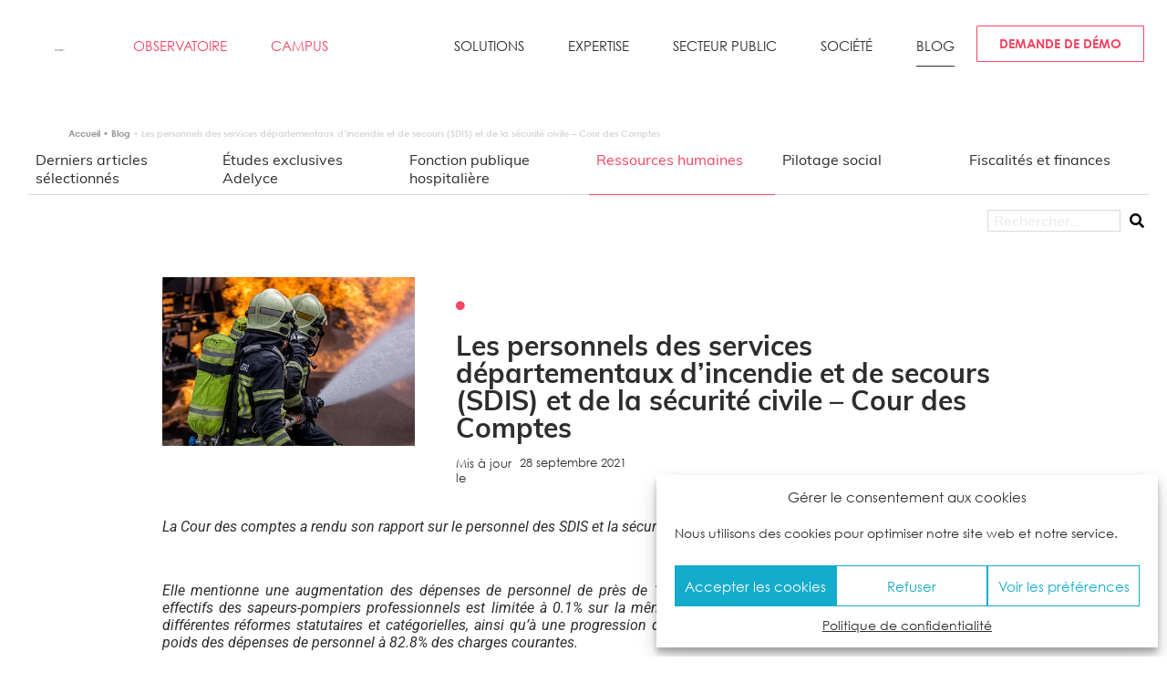

--- FILE ---
content_type: text/html; charset=UTF-8
request_url: https://www.adelyce.fr/blog/les-personnels-des-services-departementaux-dincendie-et-de-secours-sdis-et-de-la-securite-civile-cour-des-comptes/
body_size: 36520
content:
<!DOCTYPE html>
<html lang="fr-FR">
<head>
	<meta charset="UTF-8">
	<meta name="viewport" content="width=device-width, initial-scale=1.0, viewport-fit=cover" />			<title>
			Les personnels des services départementaux d&#039;incendie et de secours (SDIS) et de la sécurité civile - Cour des Comptes - Adelyce		</title>
		  <script>
  (function () {
    var nativeFetch = (window.fetch && window.fetch.bind(window)) || null;
    if (!nativeFetch) return;

    // Critère d'acceptation : une fonction "vraiment native" (ou la même réf)
    function looksLikeNative(fn){
      try { return typeof fn === 'function' && (
        fn === nativeFetch || /\[native code\]/.test(Function.prototype.toString.call(fn))
      ); } catch(e){ return false; }
    }

    // Surveille et restaure si quelqu’un remplace fetch
    var guard = setInterval(function(){
      if (!looksLikeNative(window.fetch)) {
        try { window.fetch = nativeFetch; } catch(_) { /* ignorer si non-assignable */ }
      }
    }, 50);

    // Arrêt progressif de la surveillance
    var stop = function(){ try { clearInterval(guard); } catch(_){} };
    window.addEventListener('load', function(){ setTimeout(stop, 5000); });

    // Logs diag discrets
    window.addEventListener('unhandledrejection', function(ev){
      console.log('[diag] unhandledrejection=', ev && ev.reason);
    });
    window.addEventListener('error', function(ev){
      console.log('[diag] window error', (ev && (ev.error||ev.message)) || ev);
    });
  })();
  </script>
  <link rel="preload" href="https://www.adelyce.fr/wp-content/uploads/2019/06/33cf10ca-a6bb-4888-a320-d38720c9847b.ttf" as="font" type="font/woff2" crossorigin><link rel="preload" href="https://www.adelyce.fr/wp-content/uploads/2019/06/8edaed62-069c-4a3b-87f5-fc14b5cdaec3.ttf" as="font" type="font/woff2" crossorigin><link rel="preload" href="https://www.adelyce.fr/wp-content/uploads/2019/06/d29e72e3-fcd5-4fa6-8cfb-986a2e33e105.ttf" as="font" type="font/woff2" crossorigin><link rel="preload" href="https://www.adelyce.fr/wp-content/uploads/2019/06/9908cdad-7524-4206-819e-4f345a666324.woff" as="font" type="font/woff2" crossorigin><meta name='robots' content='index, follow, max-image-preview:large, max-snippet:-1, max-video-preview:-1' />

	<!-- This site is optimized with the Yoast SEO plugin v26.8 - https://yoast.com/product/yoast-seo-wordpress/ -->
	<link rel="canonical" href="https://www.adelyce.fr/blog/les-personnels-des-services-departementaux-dincendie-et-de-secours-sdis-et-de-la-securite-civile-cour-des-comptes/" />
	<meta property="og:locale" content="fr_FR" />
	<meta property="og:type" content="article" />
	<meta property="og:title" content="Les personnels des services départementaux d&#039;incendie et de secours (SDIS) et de la sécurité civile - Cour des Comptes - Adelyce" />
	<meta property="og:description" content="La Cour des comptes a rendu son rapport sur le personnel des SDIS et la sécurité civile. &nbsp; Elle mentionne une augmentation des dépenses de personnel de près de 11% entre 2011 et 2017, alors que la croissance des effectifs des sapeurs-pompiers professionnels est limitée à 0.1% sur la même période. Cette augmentation est en [&hellip;]" />
	<meta property="og:url" content="https://www.adelyce.fr/blog/les-personnels-des-services-departementaux-dincendie-et-de-secours-sdis-et-de-la-securite-civile-cour-des-comptes/" />
	<meta property="og:site_name" content="Adelyce" />
	<meta property="article:published_time" content="2019-06-03T11:13:18+00:00" />
	<meta property="article:modified_time" content="2021-09-28T07:38:03+00:00" />
	<meta property="og:image" content="https://www.adelyce.fr/wp-content/uploads/2019/06/les-personnels-des-services-departementaux-dincendie-et-de-secours-sdis-et-de-la-securite-civile-cour-des-comptes.jpg" />
	<meta property="og:image:width" content="450" />
	<meta property="og:image:height" content="300" />
	<meta property="og:image:type" content="image/jpeg" />
	<meta name="author" content="Adelyce" />
	<meta name="twitter:card" content="summary_large_image" />
	<meta name="twitter:label1" content="Écrit par" />
	<meta name="twitter:data1" content="Adelyce" />
	<meta name="twitter:label2" content="Durée de lecture estimée" />
	<meta name="twitter:data2" content="1 minute" />
	<!-- / Yoast SEO plugin. -->


<link rel='dns-prefetch' href='//unpkg.com' />
<link rel="alternate" title="oEmbed (JSON)" type="application/json+oembed" href="https://www.adelyce.fr/wp-json/oembed/1.0/embed?url=https%3A%2F%2Fwww.adelyce.fr%2Fblog%2Fles-personnels-des-services-departementaux-dincendie-et-de-secours-sdis-et-de-la-securite-civile-cour-des-comptes%2F" />
<link rel="alternate" title="oEmbed (XML)" type="text/xml+oembed" href="https://www.adelyce.fr/wp-json/oembed/1.0/embed?url=https%3A%2F%2Fwww.adelyce.fr%2Fblog%2Fles-personnels-des-services-departementaux-dincendie-et-de-secours-sdis-et-de-la-securite-civile-cour-des-comptes%2F&#038;format=xml" />
<style id='wp-img-auto-sizes-contain-inline-css'>
img:is([sizes=auto i],[sizes^="auto," i]){contain-intrinsic-size:3000px 1500px}
/*# sourceURL=wp-img-auto-sizes-contain-inline-css */
</style>
<link rel='stylesheet' id='embed-pdf-viewer-css' href='https://www.adelyce.fr/wp-content/plugins/embed-pdf-viewer/css/embed-pdf-viewer.css' media='screen' />
<style id='cf-frontend-style-inline-css'>
@font-face {
	font-family: 'Century Gothic Bold';
	font-weight: 400;
	src: url('https://www.adelyce.fr/wp-content/uploads/2019/06/33cf10ca-a6bb-4888-a320-d38720c9847b.ttf') format('truetype');
}
@font-face {
	font-family: 'Century Gothic W01 Bold Italic';
	font-weight: 400;
	src: url('https://www.adelyce.fr/wp-content/uploads/2019/06/8edaed62-069c-4a3b-87f5-fc14b5cdaec3.ttf') format('truetype');
}
@font-face {
	font-family: 'Century Gothic W01 Italic';
	font-weight: 400;
	src: url('https://www.adelyce.fr/wp-content/uploads/2019/06/d29e72e3-fcd5-4fa6-8cfb-986a2e33e105.ttf') format('truetype');
}
@font-face {
	font-family: 'Century Gothic W01';
	font-weight: 400;
	src: url('https://www.adelyce.fr/wp-content/uploads/2019/06/9908cdad-7524-4206-819e-4f345a666324.woff') format('woff'),
		url('https://www.adelyce.fr/wp-content/uploads/2019/06/b710c26a-f1ae-4fb8-a9fe-570fd829cbf1.ttf') format('truetype'),
		url('https://www.adelyce.fr/wp-content/uploads/2019/06/bd45538f-4200-4946-b177-02de8337032d.eot?#iefix') format('embedded-opentype');
}
/*# sourceURL=cf-frontend-style-inline-css */
</style>
<link rel='stylesheet' id='wp-block-library-css' href='https://www.adelyce.fr/wp-includes/css/dist/block-library/style.min.css' media='all' />
<style id='classic-theme-styles-inline-css'>
/*! This file is auto-generated */
.wp-block-button__link{color:#fff;background-color:#32373c;border-radius:9999px;box-shadow:none;text-decoration:none;padding:calc(.667em + 2px) calc(1.333em + 2px);font-size:1.125em}.wp-block-file__button{background:#32373c;color:#fff;text-decoration:none}
/*# sourceURL=/wp-includes/css/classic-themes.min.css */
</style>
<link rel='stylesheet' id='gutenberg-pdfjs-style-css' href='https://www.adelyce.fr/wp-content/plugins/pdfjs-viewer-shortcode/inc/../blocks/build/style-index.css' media='all' />
<style id='global-styles-inline-css'>
:root{--wp--preset--aspect-ratio--square: 1;--wp--preset--aspect-ratio--4-3: 4/3;--wp--preset--aspect-ratio--3-4: 3/4;--wp--preset--aspect-ratio--3-2: 3/2;--wp--preset--aspect-ratio--2-3: 2/3;--wp--preset--aspect-ratio--16-9: 16/9;--wp--preset--aspect-ratio--9-16: 9/16;--wp--preset--color--black: #000000;--wp--preset--color--cyan-bluish-gray: #abb8c3;--wp--preset--color--white: #ffffff;--wp--preset--color--pale-pink: #f78da7;--wp--preset--color--vivid-red: #cf2e2e;--wp--preset--color--luminous-vivid-orange: #ff6900;--wp--preset--color--luminous-vivid-amber: #fcb900;--wp--preset--color--light-green-cyan: #7bdcb5;--wp--preset--color--vivid-green-cyan: #00d084;--wp--preset--color--pale-cyan-blue: #8ed1fc;--wp--preset--color--vivid-cyan-blue: #0693e3;--wp--preset--color--vivid-purple: #9b51e0;--wp--preset--gradient--vivid-cyan-blue-to-vivid-purple: linear-gradient(135deg,rgb(6,147,227) 0%,rgb(155,81,224) 100%);--wp--preset--gradient--light-green-cyan-to-vivid-green-cyan: linear-gradient(135deg,rgb(122,220,180) 0%,rgb(0,208,130) 100%);--wp--preset--gradient--luminous-vivid-amber-to-luminous-vivid-orange: linear-gradient(135deg,rgb(252,185,0) 0%,rgb(255,105,0) 100%);--wp--preset--gradient--luminous-vivid-orange-to-vivid-red: linear-gradient(135deg,rgb(255,105,0) 0%,rgb(207,46,46) 100%);--wp--preset--gradient--very-light-gray-to-cyan-bluish-gray: linear-gradient(135deg,rgb(238,238,238) 0%,rgb(169,184,195) 100%);--wp--preset--gradient--cool-to-warm-spectrum: linear-gradient(135deg,rgb(74,234,220) 0%,rgb(151,120,209) 20%,rgb(207,42,186) 40%,rgb(238,44,130) 60%,rgb(251,105,98) 80%,rgb(254,248,76) 100%);--wp--preset--gradient--blush-light-purple: linear-gradient(135deg,rgb(255,206,236) 0%,rgb(152,150,240) 100%);--wp--preset--gradient--blush-bordeaux: linear-gradient(135deg,rgb(254,205,165) 0%,rgb(254,45,45) 50%,rgb(107,0,62) 100%);--wp--preset--gradient--luminous-dusk: linear-gradient(135deg,rgb(255,203,112) 0%,rgb(199,81,192) 50%,rgb(65,88,208) 100%);--wp--preset--gradient--pale-ocean: linear-gradient(135deg,rgb(255,245,203) 0%,rgb(182,227,212) 50%,rgb(51,167,181) 100%);--wp--preset--gradient--electric-grass: linear-gradient(135deg,rgb(202,248,128) 0%,rgb(113,206,126) 100%);--wp--preset--gradient--midnight: linear-gradient(135deg,rgb(2,3,129) 0%,rgb(40,116,252) 100%);--wp--preset--font-size--small: 13px;--wp--preset--font-size--medium: 20px;--wp--preset--font-size--large: 36px;--wp--preset--font-size--x-large: 42px;--wp--preset--spacing--20: 0.44rem;--wp--preset--spacing--30: 0.67rem;--wp--preset--spacing--40: 1rem;--wp--preset--spacing--50: 1.5rem;--wp--preset--spacing--60: 2.25rem;--wp--preset--spacing--70: 3.38rem;--wp--preset--spacing--80: 5.06rem;--wp--preset--shadow--natural: 6px 6px 9px rgba(0, 0, 0, 0.2);--wp--preset--shadow--deep: 12px 12px 50px rgba(0, 0, 0, 0.4);--wp--preset--shadow--sharp: 6px 6px 0px rgba(0, 0, 0, 0.2);--wp--preset--shadow--outlined: 6px 6px 0px -3px rgb(255, 255, 255), 6px 6px rgb(0, 0, 0);--wp--preset--shadow--crisp: 6px 6px 0px rgb(0, 0, 0);}:where(.is-layout-flex){gap: 0.5em;}:where(.is-layout-grid){gap: 0.5em;}body .is-layout-flex{display: flex;}.is-layout-flex{flex-wrap: wrap;align-items: center;}.is-layout-flex > :is(*, div){margin: 0;}body .is-layout-grid{display: grid;}.is-layout-grid > :is(*, div){margin: 0;}:where(.wp-block-columns.is-layout-flex){gap: 2em;}:where(.wp-block-columns.is-layout-grid){gap: 2em;}:where(.wp-block-post-template.is-layout-flex){gap: 1.25em;}:where(.wp-block-post-template.is-layout-grid){gap: 1.25em;}.has-black-color{color: var(--wp--preset--color--black) !important;}.has-cyan-bluish-gray-color{color: var(--wp--preset--color--cyan-bluish-gray) !important;}.has-white-color{color: var(--wp--preset--color--white) !important;}.has-pale-pink-color{color: var(--wp--preset--color--pale-pink) !important;}.has-vivid-red-color{color: var(--wp--preset--color--vivid-red) !important;}.has-luminous-vivid-orange-color{color: var(--wp--preset--color--luminous-vivid-orange) !important;}.has-luminous-vivid-amber-color{color: var(--wp--preset--color--luminous-vivid-amber) !important;}.has-light-green-cyan-color{color: var(--wp--preset--color--light-green-cyan) !important;}.has-vivid-green-cyan-color{color: var(--wp--preset--color--vivid-green-cyan) !important;}.has-pale-cyan-blue-color{color: var(--wp--preset--color--pale-cyan-blue) !important;}.has-vivid-cyan-blue-color{color: var(--wp--preset--color--vivid-cyan-blue) !important;}.has-vivid-purple-color{color: var(--wp--preset--color--vivid-purple) !important;}.has-black-background-color{background-color: var(--wp--preset--color--black) !important;}.has-cyan-bluish-gray-background-color{background-color: var(--wp--preset--color--cyan-bluish-gray) !important;}.has-white-background-color{background-color: var(--wp--preset--color--white) !important;}.has-pale-pink-background-color{background-color: var(--wp--preset--color--pale-pink) !important;}.has-vivid-red-background-color{background-color: var(--wp--preset--color--vivid-red) !important;}.has-luminous-vivid-orange-background-color{background-color: var(--wp--preset--color--luminous-vivid-orange) !important;}.has-luminous-vivid-amber-background-color{background-color: var(--wp--preset--color--luminous-vivid-amber) !important;}.has-light-green-cyan-background-color{background-color: var(--wp--preset--color--light-green-cyan) !important;}.has-vivid-green-cyan-background-color{background-color: var(--wp--preset--color--vivid-green-cyan) !important;}.has-pale-cyan-blue-background-color{background-color: var(--wp--preset--color--pale-cyan-blue) !important;}.has-vivid-cyan-blue-background-color{background-color: var(--wp--preset--color--vivid-cyan-blue) !important;}.has-vivid-purple-background-color{background-color: var(--wp--preset--color--vivid-purple) !important;}.has-black-border-color{border-color: var(--wp--preset--color--black) !important;}.has-cyan-bluish-gray-border-color{border-color: var(--wp--preset--color--cyan-bluish-gray) !important;}.has-white-border-color{border-color: var(--wp--preset--color--white) !important;}.has-pale-pink-border-color{border-color: var(--wp--preset--color--pale-pink) !important;}.has-vivid-red-border-color{border-color: var(--wp--preset--color--vivid-red) !important;}.has-luminous-vivid-orange-border-color{border-color: var(--wp--preset--color--luminous-vivid-orange) !important;}.has-luminous-vivid-amber-border-color{border-color: var(--wp--preset--color--luminous-vivid-amber) !important;}.has-light-green-cyan-border-color{border-color: var(--wp--preset--color--light-green-cyan) !important;}.has-vivid-green-cyan-border-color{border-color: var(--wp--preset--color--vivid-green-cyan) !important;}.has-pale-cyan-blue-border-color{border-color: var(--wp--preset--color--pale-cyan-blue) !important;}.has-vivid-cyan-blue-border-color{border-color: var(--wp--preset--color--vivid-cyan-blue) !important;}.has-vivid-purple-border-color{border-color: var(--wp--preset--color--vivid-purple) !important;}.has-vivid-cyan-blue-to-vivid-purple-gradient-background{background: var(--wp--preset--gradient--vivid-cyan-blue-to-vivid-purple) !important;}.has-light-green-cyan-to-vivid-green-cyan-gradient-background{background: var(--wp--preset--gradient--light-green-cyan-to-vivid-green-cyan) !important;}.has-luminous-vivid-amber-to-luminous-vivid-orange-gradient-background{background: var(--wp--preset--gradient--luminous-vivid-amber-to-luminous-vivid-orange) !important;}.has-luminous-vivid-orange-to-vivid-red-gradient-background{background: var(--wp--preset--gradient--luminous-vivid-orange-to-vivid-red) !important;}.has-very-light-gray-to-cyan-bluish-gray-gradient-background{background: var(--wp--preset--gradient--very-light-gray-to-cyan-bluish-gray) !important;}.has-cool-to-warm-spectrum-gradient-background{background: var(--wp--preset--gradient--cool-to-warm-spectrum) !important;}.has-blush-light-purple-gradient-background{background: var(--wp--preset--gradient--blush-light-purple) !important;}.has-blush-bordeaux-gradient-background{background: var(--wp--preset--gradient--blush-bordeaux) !important;}.has-luminous-dusk-gradient-background{background: var(--wp--preset--gradient--luminous-dusk) !important;}.has-pale-ocean-gradient-background{background: var(--wp--preset--gradient--pale-ocean) !important;}.has-electric-grass-gradient-background{background: var(--wp--preset--gradient--electric-grass) !important;}.has-midnight-gradient-background{background: var(--wp--preset--gradient--midnight) !important;}.has-small-font-size{font-size: var(--wp--preset--font-size--small) !important;}.has-medium-font-size{font-size: var(--wp--preset--font-size--medium) !important;}.has-large-font-size{font-size: var(--wp--preset--font-size--large) !important;}.has-x-large-font-size{font-size: var(--wp--preset--font-size--x-large) !important;}
:where(.wp-block-post-template.is-layout-flex){gap: 1.25em;}:where(.wp-block-post-template.is-layout-grid){gap: 1.25em;}
:where(.wp-block-term-template.is-layout-flex){gap: 1.25em;}:where(.wp-block-term-template.is-layout-grid){gap: 1.25em;}
:where(.wp-block-columns.is-layout-flex){gap: 2em;}:where(.wp-block-columns.is-layout-grid){gap: 2em;}
:root :where(.wp-block-pullquote){font-size: 1.5em;line-height: 1.6;}
/*# sourceURL=global-styles-inline-css */
</style>
<link rel='stylesheet' id='adelyce-form-css-css' href='https://www.adelyce.fr/wp-content/plugins/adelyce_forms/assets/css/adelyceForms.css' media='all' />
<link rel='stylesheet' id='contact-form-7-css' href='https://www.adelyce.fr/wp-content/plugins/contact-form-7/includes/css/styles.css' media='all' />
<link rel='stylesheet' id='cmplz-general-css' href='https://www.adelyce.fr/wp-content/plugins/complianz-gdpr/assets/css/cookieblocker.min.css' media='all' />
<link rel='stylesheet' id='eae-css-css' href='https://www.adelyce.fr/wp-content/plugins/addon-elements-for-elementor-page-builder/assets/css/eae.min.css' media='all' />
<link rel='stylesheet' id='eae-peel-css-css' href='https://www.adelyce.fr/wp-content/plugins/addon-elements-for-elementor-page-builder/assets/lib/peel/peel.css' media='all' />
<link rel='stylesheet' id='font-awesome-4-shim-css' href='https://www.adelyce.fr/wp-content/plugins/elementor/assets/lib/font-awesome/css/v4-shims.min.css' media='all' />
<link rel='stylesheet' id='font-awesome-5-all-css' href='https://www.adelyce.fr/wp-content/plugins/elementor/assets/lib/font-awesome/css/all.min.css' media='all' />
<link rel='stylesheet' id='vegas-css-css' href='https://www.adelyce.fr/wp-content/plugins/addon-elements-for-elementor-page-builder/assets/lib/vegas/vegas.min.css' media='all' />
<link rel='stylesheet' id='lgmac_icon-css' href='https://www.adelyce.fr/wp-content/themes/adelyce/css/fontawesome.min.css' media='all' />
<link rel='stylesheet' id='loadingbar-css' href='https://www.adelyce.fr/wp-content/themes/adelyce/css/loading-bar.css' media='all' />
<link rel='stylesheet' id='slick-css' href='https://www.adelyce.fr/wp-content/themes/adelyce/css/slick-theme.css' media='all' />
<link rel='stylesheet' id='arrow-css' href='https://www.adelyce.fr/wp-content/themes/adelyce/css/arrow.css' media='all' />
<link rel='stylesheet' id='elementor-frontend-css' href='https://www.adelyce.fr/wp-content/plugins/elementor/assets/css/frontend.min.css' media='all' />
<style id='elementor-frontend-inline-css'>
.elementor-kit-12072{--e-global-color-primary:#FFFFFF;--e-global-color-secondary:#FAFAFA;--e-global-color-text:#2D2D2D;--e-global-color-accent:#14ACCC;--e-global-color-66f6cf2e:#6EC1E4;--e-global-color-5cff658b:#54595F;--e-global-color-4d70e22a:#7A7A7A;--e-global-color-52f3ab26:#61CE70;--e-global-color-3e88defb:#4054B2;--e-global-color-3ca405de:#23A455;--e-global-color-3cfc17d7:#000;--e-global-color-260b8aaa:#FFF;--e-global-color-ffbc481:#FFCB57;--e-global-color-35dbf83:#1CD4B5;--e-global-color-6b14d41:#14ACCC;--e-global-typography-primary-font-family:"Mulish";--e-global-typography-primary-font-weight:bold;--e-global-typography-secondary-font-family:"Mulish";--e-global-typography-secondary-font-weight:normal;--e-global-typography-text-font-family:"Century Gothic W01";--e-global-typography-text-font-weight:normal;--e-global-typography-accent-font-family:"Century Gothic Bold";--e-global-typography-accent-font-weight:normal;}.elementor-kit-12072 e-page-transition{background-color:#FFBC7D;}.elementor-section.elementor-section-boxed > .elementor-container{max-width:1140px;}.e-con{--container-max-width:1140px;}.elementor-widget:not(:last-child){margin-block-end:0px;}.elementor-element{--widgets-spacing:0px 0px;--widgets-spacing-row:0px;--widgets-spacing-column:0px;}{}h1.entry-title{display:var(--page-title-display);}@media(max-width:1024px){.elementor-section.elementor-section-boxed > .elementor-container{max-width:1024px;}.e-con{--container-max-width:1024px;}}@media(max-width:767px){.elementor-section.elementor-section-boxed > .elementor-container{max-width:767px;}.e-con{--container-max-width:767px;}}
.elementor-12905 .elementor-element.elementor-element-31395e08:not(.elementor-motion-effects-element-type-background), .elementor-12905 .elementor-element.elementor-element-31395e08 > .elementor-motion-effects-container > .elementor-motion-effects-layer{background-color:#ffffff;}.elementor-12905 .elementor-element.elementor-element-31395e08{transition:background 0.3s, border 0.3s, border-radius 0.3s, box-shadow 0.3s;margin-top:0px;margin-bottom:0px;}.elementor-12905 .elementor-element.elementor-element-31395e08 > .elementor-background-overlay{transition:background 0.3s, border-radius 0.3s, opacity 0.3s;}.elementor-12905 .elementor-element.elementor-element-6fefdd63 > .elementor-element-populated{margin:0px 0px 0px 0px;--e-column-margin-right:0px;--e-column-margin-left:0px;padding:50px 0px 50px 0px;}.elementor-widget-text-editor{font-family:var( --e-global-typography-text-font-family ), Sans-serif;font-weight:var( --e-global-typography-text-font-weight );color:var( --e-global-color-text );}.elementor-widget-text-editor.elementor-drop-cap-view-stacked .elementor-drop-cap{background-color:var( --e-global-color-primary );}.elementor-widget-text-editor.elementor-drop-cap-view-framed .elementor-drop-cap, .elementor-widget-text-editor.elementor-drop-cap-view-default .elementor-drop-cap{color:var( --e-global-color-primary );border-color:var( --e-global-color-primary );}.elementor-12905 .elementor-element.elementor-element-6dd518d0{font-family:"Century Gothic Bold", Sans-serif;font-size:26px;font-weight:normal;color:#2d2d2d;}.elementor-12905 .elementor-element.elementor-element-34002a85 > .elementor-widget-container{margin:0px 0px 30px 0px;padding:0px 0px 0px 0px;}.elementor-12905 .elementor-element.elementor-element-34002a85{font-family:"Century Gothic Bold", Sans-serif;font-size:16px;color:#2d2d2d;}.elementor-widget-form .elementor-field-group > label, .elementor-widget-form .elementor-field-subgroup label{color:var( --e-global-color-text );}.elementor-widget-form .elementor-field-group > label{font-family:var( --e-global-typography-text-font-family ), Sans-serif;font-weight:var( --e-global-typography-text-font-weight );}.elementor-widget-form .elementor-field-type-html{color:var( --e-global-color-text );font-family:var( --e-global-typography-text-font-family ), Sans-serif;font-weight:var( --e-global-typography-text-font-weight );}.elementor-widget-form .elementor-field-group .elementor-field{color:var( --e-global-color-text );}.elementor-widget-form .elementor-field-group .elementor-field, .elementor-widget-form .elementor-field-subgroup label{font-family:var( --e-global-typography-text-font-family ), Sans-serif;font-weight:var( --e-global-typography-text-font-weight );}.elementor-widget-form .elementor-button{font-family:var( --e-global-typography-accent-font-family ), Sans-serif;font-weight:var( --e-global-typography-accent-font-weight );}.elementor-widget-form .e-form__buttons__wrapper__button-next{background-color:var( --e-global-color-accent );}.elementor-widget-form .elementor-button[type="submit"]{background-color:var( --e-global-color-accent );}.elementor-widget-form .e-form__buttons__wrapper__button-previous{background-color:var( --e-global-color-accent );}.elementor-widget-form .elementor-message{font-family:var( --e-global-typography-text-font-family ), Sans-serif;font-weight:var( --e-global-typography-text-font-weight );}.elementor-widget-form .e-form__indicators__indicator, .elementor-widget-form .e-form__indicators__indicator__label{font-family:var( --e-global-typography-accent-font-family ), Sans-serif;font-weight:var( --e-global-typography-accent-font-weight );}.elementor-widget-form{--e-form-steps-indicator-inactive-primary-color:var( --e-global-color-text );--e-form-steps-indicator-active-primary-color:var( --e-global-color-accent );--e-form-steps-indicator-completed-primary-color:var( --e-global-color-accent );--e-form-steps-indicator-progress-color:var( --e-global-color-accent );--e-form-steps-indicator-progress-background-color:var( --e-global-color-text );--e-form-steps-indicator-progress-meter-color:var( --e-global-color-text );}.elementor-widget-form .e-form__indicators__indicator__progress__meter{font-family:var( --e-global-typography-accent-font-family ), Sans-serif;font-weight:var( --e-global-typography-accent-font-weight );}.elementor-12905 .elementor-element.elementor-element-af16ffb .elementor-field-group{padding-right:calc( 20px/2 );padding-left:calc( 20px/2 );margin-bottom:20px;}.elementor-12905 .elementor-element.elementor-element-af16ffb .elementor-form-fields-wrapper{margin-left:calc( -20px/2 );margin-right:calc( -20px/2 );margin-bottom:-20px;}.elementor-12905 .elementor-element.elementor-element-af16ffb .elementor-field-group.recaptcha_v3-bottomleft, .elementor-12905 .elementor-element.elementor-element-af16ffb .elementor-field-group.recaptcha_v3-bottomright{margin-bottom:0;}body.rtl .elementor-12905 .elementor-element.elementor-element-af16ffb .elementor-labels-inline .elementor-field-group > label{padding-left:0px;}body:not(.rtl) .elementor-12905 .elementor-element.elementor-element-af16ffb .elementor-labels-inline .elementor-field-group > label{padding-right:0px;}body .elementor-12905 .elementor-element.elementor-element-af16ffb .elementor-labels-above .elementor-field-group > label{padding-bottom:0px;}.elementor-12905 .elementor-element.elementor-element-af16ffb .elementor-field-group > label{font-family:"Century Gothic W01", Sans-serif;font-size:15px;font-weight:normal;}.elementor-12905 .elementor-element.elementor-element-af16ffb .elementor-field-type-html{padding-bottom:0px;font-family:"Century Gothic W01", Sans-serif;font-size:13px;font-weight:normal;}.elementor-12905 .elementor-element.elementor-element-af16ffb .elementor-field-group .elementor-field, .elementor-12905 .elementor-element.elementor-element-af16ffb .elementor-field-subgroup label{font-family:"Century Gothic W01", Sans-serif;font-size:13px;font-weight:normal;}.elementor-12905 .elementor-element.elementor-element-af16ffb .elementor-field-group .elementor-field:not(.elementor-select-wrapper){background-color:#FAFAFA;border-width:0px 0px 0px 0px;}.elementor-12905 .elementor-element.elementor-element-af16ffb .elementor-field-group .elementor-select-wrapper select{background-color:#FAFAFA;border-width:0px 0px 0px 0px;}.elementor-12905 .elementor-element.elementor-element-af16ffb .elementor-button{font-family:"Century Gothic Bold", Sans-serif;font-size:16px;font-weight:normal;border-style:solid;border-width:1px 1px 1px 1px;border-radius:0px 0px 0px 0px;}.elementor-12905 .elementor-element.elementor-element-af16ffb .e-form__buttons__wrapper__button-next{background-color:#FFFFFF;color:#F44563;}.elementor-12905 .elementor-element.elementor-element-af16ffb .elementor-button[type="submit"]{background-color:#FFFFFF;color:#F44563;}.elementor-12905 .elementor-element.elementor-element-af16ffb .elementor-button[type="submit"] svg *{fill:#F44563;}.elementor-12905 .elementor-element.elementor-element-af16ffb .e-form__buttons__wrapper__button-previous{background-color:#F44563;color:#ffffff;}.elementor-12905 .elementor-element.elementor-element-af16ffb .e-form__buttons__wrapper__button-next:hover{color:#ffffff;}.elementor-12905 .elementor-element.elementor-element-af16ffb .elementor-button[type="submit"]:hover{color:#ffffff;}.elementor-12905 .elementor-element.elementor-element-af16ffb .elementor-button[type="submit"]:hover svg *{fill:#ffffff;}.elementor-12905 .elementor-element.elementor-element-af16ffb .e-form__buttons__wrapper__button-previous:hover{color:#ffffff;}.elementor-12905 .elementor-element.elementor-element-af16ffb{--e-form-steps-indicators-spacing:20px;--e-form-steps-indicator-padding:30px;--e-form-steps-indicator-inactive-secondary-color:#ffffff;--e-form-steps-indicator-active-secondary-color:#ffffff;--e-form-steps-indicator-completed-secondary-color:#ffffff;--e-form-steps-divider-width:1px;--e-form-steps-divider-gap:10px;}.elementor-12905 .elementor-element.elementor-element-12f6defd{padding:0px 0px 0px 0px;}.elementor-widget-image .widget-image-caption{color:var( --e-global-color-text );font-family:var( --e-global-typography-text-font-family ), Sans-serif;font-weight:var( --e-global-typography-text-font-weight );}#elementor-popup-modal-12905 .dialog-widget-content{animation-duration:1s;margin:0px 0px 0px 0px;}#elementor-popup-modal-12905{background-color:rgba(255,255,255,0.8);justify-content:center;align-items:center;pointer-events:all;}#elementor-popup-modal-12905 .dialog-message{width:40vw;height:auto;padding:0px 0px 0px 0px;}#elementor-popup-modal-12905 .dialog-close-button{display:flex;}@media(max-width:767px){#elementor-popup-modal-12905 .dialog-message{width:80vw;}}/* Start custom CSS for form, class: .elementor-element-af16ffb */.elementor-field-group-field_e76d285, .elementor-field-group-field_2242378 {
line-height: 1.2;
}
.elementor-field-group-field_2242378 {
    margin-bottom: .5rem !important;
}
.elementor-field-group-field_c5f5bc2, .elementor-field-group-autorisation {
line-height: 1;
}
.elementor-field-label {
    margin-bottom:0;
}/* End custom CSS */
/* Start custom CSS */.dialog-widget-content{
    background-color: transparent  ;
}/* End custom CSS */
.elementor-165730 .elementor-element.elementor-element-3b50eb26{margin-top:0px;margin-bottom:0px;padding:20px 0px 0px 0px;z-index:99;}.elementor-bc-flex-widget .elementor-165730 .elementor-element.elementor-element-32dc94c0.elementor-column .elementor-widget-wrap{align-items:center;}.elementor-165730 .elementor-element.elementor-element-32dc94c0.elementor-column.elementor-element[data-element_type="column"] > .elementor-widget-wrap.elementor-element-populated{align-content:center;align-items:center;}.elementor-165730 .elementor-element.elementor-element-32dc94c0.elementor-column > .elementor-widget-wrap{justify-content:flex-start;}.elementor-165730 .elementor-element.elementor-element-32dc94c0 > .elementor-element-populated{margin:0px 0px 0px 0px;--e-column-margin-right:0px;--e-column-margin-left:0px;padding:0px 0px 0px 0px;}.elementor-widget-image .widget-image-caption{color:var( --e-global-color-text );font-family:var( --e-global-typography-text-font-family ), Sans-serif;font-weight:var( --e-global-typography-text-font-weight );}.elementor-165730 .elementor-element.elementor-element-70d80a08{width:var( --container-widget-width, 44% );max-width:44%;--container-widget-width:44%;--container-widget-flex-grow:0;z-index:11;text-align:start;}.elementor-165730 .elementor-element.elementor-element-70d80a08 > .elementor-widget-container{margin:-10px 0px 0px 0px;padding:0px 0px 0px 60px;}.elementor-165730 .elementor-element.elementor-element-70d80a08 img{width:95%;}.elementor-widget-button .elementor-button{background-color:var( --e-global-color-accent );font-family:var( --e-global-typography-accent-font-family ), Sans-serif;font-weight:var( --e-global-typography-accent-font-weight );}.elementor-165730 .elementor-element.elementor-element-24dda5af .elementor-button{background-color:#FFFFFF00;font-family:"Century Gothic W01", Sans-serif;fill:#F44563;color:#F44563;}.elementor-165730 .elementor-element.elementor-element-24dda5af{width:initial;max-width:initial;z-index:11;}.elementor-165730 .elementor-element.elementor-element-24dda5af > .elementor-widget-container{margin:0px 0px 0px 50px;}.elementor-165730 .elementor-element.elementor-element-1301aa31 .elementor-button{background-color:#14ACCC00;font-family:"Century Gothic W01", Sans-serif;fill:#F44563;color:#F44563;}.elementor-165730 .elementor-element.elementor-element-1301aa31{width:initial;max-width:initial;z-index:11;}.elementor-165730 .elementor-element.elementor-element-1301aa31 > .elementor-widget-container{margin:0px 0px 0px 0px;padding:0px 0px 0px 0px;}.elementor-bc-flex-widget .elementor-165730 .elementor-element.elementor-element-243bc030.elementor-column .elementor-widget-wrap{align-items:center;}.elementor-165730 .elementor-element.elementor-element-243bc030.elementor-column.elementor-element[data-element_type="column"] > .elementor-widget-wrap.elementor-element-populated{align-content:center;align-items:center;}.elementor-165730 .elementor-element.elementor-element-243bc030.elementor-column > .elementor-widget-wrap{justify-content:flex-end;}.elementor-165730 .elementor-element.elementor-element-243bc030 > .elementor-element-populated{margin:0px 0px 0px 0px;--e-column-margin-right:0px;--e-column-margin-left:0px;padding:0px 0px 0px 0px;}.elementor-165730 .elementor-element.elementor-element-3d007dee .elementor-button{background-color:#14ACCC00;font-family:"Century Gothic W01", Sans-serif;fill:#2D2D2D;color:#2D2D2D;}.elementor-165730 .elementor-element.elementor-element-3d007dee{width:initial;max-width:initial;z-index:11;}.elementor-165730 .elementor-element.elementor-element-3d007dee > .elementor-widget-container{margin:0px 0px 0px 0px;padding:0px 0px 0px 0px;}.elementor-165730 .elementor-element.elementor-element-e97dcb3:not(.elementor-motion-effects-element-type-background), .elementor-165730 .elementor-element.elementor-element-e97dcb3 > .elementor-motion-effects-container > .elementor-motion-effects-layer{background-color:#FFFFFF;}.elementor-165730 .elementor-element.elementor-element-e97dcb3 > .elementor-container{min-height:50vh;}.elementor-165730 .elementor-element.elementor-element-e97dcb3, .elementor-165730 .elementor-element.elementor-element-e97dcb3 > .elementor-background-overlay{border-radius:0px 0px 0px 0px;}.elementor-165730 .elementor-element.elementor-element-e97dcb3{transition:background 0.3s, border 0.3s, border-radius 0.3s, box-shadow 0.3s;margin-top:-10px;margin-bottom:0px;padding:25px 0px 0px 0px;z-index:9;}.elementor-165730 .elementor-element.elementor-element-e97dcb3 > .elementor-background-overlay{transition:background 0.3s, border-radius 0.3s, opacity 0.3s;}.elementor-165730 .elementor-element.elementor-element-54b5e27 > .elementor-element-populated{margin:0px 0px 0px 0px;--e-column-margin-right:0px;--e-column-margin-left:0px;padding:64px 0px 50px 0px;}.elementor-165730 .elementor-element.elementor-element-18a07d4{margin-top:0px;margin-bottom:20px;padding:0px 0px 0px 0px;}.elementor-165730 .elementor-element.elementor-element-922acbb > .elementor-element-populated{margin:0px 10px 0px 0px;--e-column-margin-right:10px;--e-column-margin-left:0px;padding:0px 0px 0px 0px;}.elementor-165730 .elementor-element.elementor-element-2f0d374{text-align:end;}.elementor-165730 .elementor-element.elementor-element-2f0d374 img{width:50%;max-width:100%;opacity:1;}.elementor-165730 .elementor-element.elementor-element-2f0d374:hover img{opacity:0.6;}.elementor-165730 .elementor-element.elementor-element-3dc9690 > .elementor-element-populated{margin:0px 0px 0px 0px;--e-column-margin-right:0px;--e-column-margin-left:0px;padding:0px 0px 0px 0px;}.elementor-widget-heading .elementor-heading-title{font-family:var( --e-global-typography-primary-font-family ), Sans-serif;font-weight:var( --e-global-typography-primary-font-weight );color:var( --e-global-color-primary );}.elementor-165730 .elementor-element.elementor-element-3910fc5{width:auto;max-width:auto;text-align:start;}.elementor-165730 .elementor-element.elementor-element-3910fc5 > .elementor-widget-container{margin:0px 0px 10px 0px;}.elementor-165730 .elementor-element.elementor-element-3910fc5 .elementor-heading-title{font-family:"Century Gothic W01", Sans-serif;font-size:15px;font-weight:normal;text-transform:uppercase;color:#2D2D2D;}.elementor-widget-text-editor{font-family:var( --e-global-typography-text-font-family ), Sans-serif;font-weight:var( --e-global-typography-text-font-weight );color:var( --e-global-color-text );}.elementor-widget-text-editor.elementor-drop-cap-view-stacked .elementor-drop-cap{background-color:var( --e-global-color-primary );}.elementor-widget-text-editor.elementor-drop-cap-view-framed .elementor-drop-cap, .elementor-widget-text-editor.elementor-drop-cap-view-default .elementor-drop-cap{color:var( --e-global-color-primary );border-color:var( --e-global-color-primary );}.elementor-165730 .elementor-element.elementor-element-cbfc259 > .elementor-widget-container{margin:10px 0px 0px 0px;padding:0px 0px 0px 0px;}.elementor-165730 .elementor-element.elementor-element-cbfc259{font-size:15px;}.elementor-165730 .elementor-element.elementor-element-a9485eb{margin-top:0px;margin-bottom:20px;padding:0px 0px 0px 0px;}.elementor-165730 .elementor-element.elementor-element-c3941b4 > .elementor-element-populated{margin:0px 10px 0px 0px;--e-column-margin-right:10px;--e-column-margin-left:0px;padding:0px 0px 0px 0px;}.elementor-165730 .elementor-element.elementor-element-610b361 > .elementor-widget-container{margin:0px 0px 0px 0px;padding:0px 0px 0px 0px;}.elementor-165730 .elementor-element.elementor-element-610b361{text-align:end;}.elementor-165730 .elementor-element.elementor-element-610b361 img{width:50%;opacity:1;}.elementor-165730 .elementor-element.elementor-element-610b361:hover img{opacity:0.6;}.elementor-165730 .elementor-element.elementor-element-53174de > .elementor-element-populated{margin:0px 0px 0px 0px;--e-column-margin-right:0px;--e-column-margin-left:0px;padding:0px 0px 0px 0px;}.elementor-165730 .elementor-element.elementor-element-fcfd079{width:auto;max-width:auto;text-align:start;}.elementor-165730 .elementor-element.elementor-element-fcfd079 > .elementor-widget-container{margin:0px 0px 10px 0px;}.elementor-165730 .elementor-element.elementor-element-fcfd079 .elementor-heading-title{font-family:"Century Gothic W01", Sans-serif;font-size:15px;font-weight:normal;text-transform:uppercase;color:#2D2D2D;}.elementor-165730 .elementor-element.elementor-element-d964c4e > .elementor-widget-container{margin:10px 0px 0px 0px;padding:0px 0px 0px 0px;}.elementor-165730 .elementor-element.elementor-element-d964c4e{font-size:15px;}.elementor-165730 .elementor-element.elementor-element-f695d7a{margin-top:0px;margin-bottom:20px;padding:0px 0px 0px 0px;}.elementor-165730 .elementor-element.elementor-element-6c14428 > .elementor-element-populated{margin:0px 10px 0px 0px;--e-column-margin-right:10px;--e-column-margin-left:0px;padding:0px 0px 0px 0px;}.elementor-165730 .elementor-element.elementor-element-da5a4e8 > .elementor-widget-container{margin:0px 0px 0px 0px;padding:0px 0px 0px 0px;}.elementor-165730 .elementor-element.elementor-element-da5a4e8{text-align:end;}.elementor-165730 .elementor-element.elementor-element-da5a4e8 img{width:50%;opacity:1;}.elementor-165730 .elementor-element.elementor-element-da5a4e8:hover img{opacity:0.6;}.elementor-165730 .elementor-element.elementor-element-54900bc > .elementor-element-populated{margin:0px 0px 0px 0px;--e-column-margin-right:0px;--e-column-margin-left:0px;padding:0px 0px 0px 0px;}.elementor-165730 .elementor-element.elementor-element-b9af446{width:auto;max-width:auto;text-align:start;}.elementor-165730 .elementor-element.elementor-element-b9af446 > .elementor-widget-container{margin:0px 0px 10px 0px;}.elementor-165730 .elementor-element.elementor-element-b9af446 .elementor-heading-title{font-family:"Century Gothic W01", Sans-serif;font-size:15px;font-weight:normal;text-transform:uppercase;color:#2D2D2D;}.elementor-165730 .elementor-element.elementor-element-32f20db > .elementor-widget-container{margin:10px 0px 0px 0px;padding:0px 0px 0px 0px;}.elementor-165730 .elementor-element.elementor-element-32f20db{font-size:15px;}.elementor-165730 .elementor-element.elementor-element-7ba5e3e > .elementor-element-populated{margin:0px 0px 0px 0px;--e-column-margin-right:0px;--e-column-margin-left:0px;padding:64px 0px 50px 0px;}.elementor-165730 .elementor-element.elementor-element-f5cc177{margin-top:0px;margin-bottom:20px;padding:0px 0px 0px 0px;}.elementor-165730 .elementor-element.elementor-element-1cbc672 > .elementor-element-populated{margin:0px 10px 0px 0px;--e-column-margin-right:10px;--e-column-margin-left:0px;padding:0px 0px 0px 0px;}.elementor-165730 .elementor-element.elementor-element-0f96f9c > .elementor-widget-container{margin:0px 0px 0px 0px;padding:0px 0px 0px 0px;}.elementor-165730 .elementor-element.elementor-element-0f96f9c{text-align:end;}.elementor-165730 .elementor-element.elementor-element-0f96f9c img{width:50%;opacity:1;}.elementor-165730 .elementor-element.elementor-element-0f96f9c:hover img{opacity:0.6;}.elementor-165730 .elementor-element.elementor-element-24c5fe6 > .elementor-element-populated{margin:0px 0px 0px 0px;--e-column-margin-right:0px;--e-column-margin-left:0px;padding:0px 0px 0px 0px;}.elementor-165730 .elementor-element.elementor-element-8624b95{width:auto;max-width:auto;text-align:start;}.elementor-165730 .elementor-element.elementor-element-8624b95 > .elementor-widget-container{margin:0px 0px 10px 0px;}.elementor-165730 .elementor-element.elementor-element-8624b95 .elementor-heading-title{font-family:"Century Gothic W01", Sans-serif;font-size:15px;font-weight:normal;text-transform:uppercase;color:#2D2D2D;}.elementor-165730 .elementor-element.elementor-element-a78c5a0 > .elementor-widget-container{margin:10px 0px 0px 0px;padding:0px 0px 0px 0px;}.elementor-165730 .elementor-element.elementor-element-a78c5a0{font-size:15px;}.elementor-165730 .elementor-element.elementor-element-7965b4b{margin-top:0px;margin-bottom:20px;padding:0px 0px 0px 0px;}.elementor-165730 .elementor-element.elementor-element-ff40c84 > .elementor-element-populated{margin:0px 10px 0px 0px;--e-column-margin-right:10px;--e-column-margin-left:0px;padding:0px 0px 0px 0px;}.elementor-165730 .elementor-element.elementor-element-5a749fb > .elementor-widget-container{margin:0px 0px 0px 0px;padding:0px 0px 0px 0px;}.elementor-165730 .elementor-element.elementor-element-5a749fb{text-align:end;}.elementor-165730 .elementor-element.elementor-element-5a749fb img{width:50%;opacity:1;}.elementor-165730 .elementor-element.elementor-element-5a749fb:hover img{opacity:0.6;}.elementor-165730 .elementor-element.elementor-element-f21722a > .elementor-element-populated{margin:0px 0px 0px 0px;--e-column-margin-right:0px;--e-column-margin-left:0px;padding:0px 0px 0px 0px;}.elementor-165730 .elementor-element.elementor-element-a2c28c1{width:auto;max-width:auto;text-align:start;}.elementor-165730 .elementor-element.elementor-element-a2c28c1 > .elementor-widget-container{margin:0px 0px 10px 0px;}.elementor-165730 .elementor-element.elementor-element-a2c28c1 .elementor-heading-title{font-family:"Century Gothic W01", Sans-serif;font-size:15px;font-weight:normal;text-transform:uppercase;color:#2D2D2D;}.elementor-165730 .elementor-element.elementor-element-51d36dd > .elementor-widget-container{margin:10px 0px 0px 0px;padding:0px 0px 0px 0px;}.elementor-165730 .elementor-element.elementor-element-51d36dd{font-size:15px;}.elementor-bc-flex-widget .elementor-165730 .elementor-element.elementor-element-1d6abe5.elementor-column .elementor-widget-wrap{align-items:flex-start;}.elementor-165730 .elementor-element.elementor-element-1d6abe5.elementor-column.elementor-element[data-element_type="column"] > .elementor-widget-wrap.elementor-element-populated{align-content:flex-start;align-items:flex-start;}.elementor-165730 .elementor-element.elementor-element-1d6abe5 > .elementor-element-populated{border-style:solid;border-width:0px 0px 0px 0px;border-color:#D8D8D8;margin:0px 0px 0px 0px;--e-column-margin-right:0px;--e-column-margin-left:0px;padding:64px 50px 50px 0px;}.elementor-165730 .elementor-element.elementor-element-55c1eb0{margin-top:0px;margin-bottom:20px;padding:0px 0px 0px 0px;}.elementor-165730 .elementor-element.elementor-element-d75ab4b > .elementor-element-populated{margin:0px 10px 0px 0px;--e-column-margin-right:10px;--e-column-margin-left:0px;padding:0px 0px 0px 0px;}.elementor-165730 .elementor-element.elementor-element-bbd2187 > .elementor-widget-container{margin:0px 0px 0px 0px;padding:0px 0px 0px 0px;}.elementor-165730 .elementor-element.elementor-element-bbd2187{text-align:end;}.elementor-165730 .elementor-element.elementor-element-bbd2187 img{width:50%;opacity:1;}.elementor-165730 .elementor-element.elementor-element-bbd2187:hover img{opacity:0.6;}.elementor-165730 .elementor-element.elementor-element-4cb68c4 > .elementor-element-populated{margin:0px 0px 0px 0px;--e-column-margin-right:0px;--e-column-margin-left:0px;padding:0px 0px 0px 0px;}.elementor-165730 .elementor-element.elementor-element-a7f3caa{width:auto;max-width:auto;text-align:start;}.elementor-165730 .elementor-element.elementor-element-a7f3caa > .elementor-widget-container{margin:0px 0px 10px 0px;}.elementor-165730 .elementor-element.elementor-element-a7f3caa .elementor-heading-title{font-family:"Century Gothic W01", Sans-serif;font-size:15px;font-weight:normal;text-transform:uppercase;color:#2D2D2D;}.elementor-165730 .elementor-element.elementor-element-5fb5636 > .elementor-widget-container{margin:10px 0px 0px 0px;padding:0px 0px 0px 0px;}.elementor-165730 .elementor-element.elementor-element-5fb5636{font-size:15px;}.elementor-165730 .elementor-element.elementor-element-5245819 > .elementor-widget-container{margin:0px 0px 0px 0px;padding:0px 0px 0px 0px;}.elementor-165730 .elementor-element.elementor-element-3dadd643 .elementor-button{background-color:#FFFFFF00;font-family:"Century Gothic W01", Sans-serif;fill:#2D2D2D;color:#2D2D2D;}.elementor-165730 .elementor-element.elementor-element-3dadd643{width:initial;max-width:initial;z-index:11;}.elementor-165730 .elementor-element.elementor-element-3dadd643 > .elementor-widget-container{margin:0px 0px 0px 0px;padding:0px 0px 0px 0px;}.elementor-165730 .elementor-element.elementor-element-15d003df:not(.elementor-motion-effects-element-type-background), .elementor-165730 .elementor-element.elementor-element-15d003df > .elementor-motion-effects-container > .elementor-motion-effects-layer{background-color:#FFFFFF;}.elementor-165730 .elementor-element.elementor-element-15d003df > .elementor-container{min-height:50vh;}.elementor-165730 .elementor-element.elementor-element-15d003df{transition:background 0.3s, border 0.3s, border-radius 0.3s, box-shadow 0.3s;margin-top:-10px;margin-bottom:0px;padding:25px 0px 0px 0px;z-index:9;}.elementor-165730 .elementor-element.elementor-element-15d003df > .elementor-background-overlay{transition:background 0.3s, border-radius 0.3s, opacity 0.3s;}.elementor-165730 .elementor-element.elementor-element-7c83587a > .elementor-element-populated{margin:0px 0px 0px 0px;--e-column-margin-right:0px;--e-column-margin-left:0px;padding:0px 0px 0px 50px;}.elementor-widget-icon-list .elementor-icon-list-item:not(:last-child):after{border-color:var( --e-global-color-text );}.elementor-widget-icon-list .elementor-icon-list-icon i{color:var( --e-global-color-primary );}.elementor-widget-icon-list .elementor-icon-list-icon svg{fill:var( --e-global-color-primary );}.elementor-widget-icon-list .elementor-icon-list-item > .elementor-icon-list-text, .elementor-widget-icon-list .elementor-icon-list-item > a{font-family:var( --e-global-typography-text-font-family ), Sans-serif;font-weight:var( --e-global-typography-text-font-weight );}.elementor-widget-icon-list .elementor-icon-list-text{color:var( --e-global-color-secondary );}.elementor-165730 .elementor-element.elementor-element-5b602dea > .elementor-widget-container{margin:50px 0px 0px 0px;padding:0px 0px 0px 0px;}.elementor-165730 .elementor-element.elementor-element-5b602dea .elementor-icon-list-icon i{transition:color 0.3s;}.elementor-165730 .elementor-element.elementor-element-5b602dea .elementor-icon-list-icon svg{transition:fill 0.3s;}.elementor-165730 .elementor-element.elementor-element-5b602dea{--e-icon-list-icon-size:14px;--icon-vertical-offset:0px;}.elementor-165730 .elementor-element.elementor-element-5b602dea .elementor-icon-list-item > .elementor-icon-list-text, .elementor-165730 .elementor-element.elementor-element-5b602dea .elementor-icon-list-item > a{font-family:"Century Gothic W01", Sans-serif;font-size:15px;font-weight:normal;}.elementor-165730 .elementor-element.elementor-element-5b602dea .elementor-icon-list-text{color:#2D2D2D;transition:color 0.3s;}.elementor-bc-flex-widget .elementor-165730 .elementor-element.elementor-element-dfaaa2b.elementor-column .elementor-widget-wrap{align-items:flex-start;}.elementor-165730 .elementor-element.elementor-element-dfaaa2b.elementor-column.elementor-element[data-element_type="column"] > .elementor-widget-wrap.elementor-element-populated{align-content:flex-start;align-items:flex-start;}.elementor-165730 .elementor-element.elementor-element-dfaaa2b > .elementor-element-populated{border-style:solid;border-width:0px 0px 0px 0px;border-color:#D8D8D8;margin:0px 0px 50px 0px;--e-column-margin-right:0px;--e-column-margin-left:0px;padding:64px 50px 50px 50px;}.elementor-165730 .elementor-element.elementor-element-50c70e18{width:auto;max-width:auto;text-align:start;}.elementor-165730 .elementor-element.elementor-element-50c70e18 > .elementor-widget-container{margin:0px 0px 15px 0px;}.elementor-165730 .elementor-element.elementor-element-50c70e18 .elementor-heading-title{font-family:"Century Gothic W01", Sans-serif;font-size:15px;font-weight:normal;text-transform:uppercase;color:#2D2D2D;}.elementor-165730 .elementor-element.elementor-element-19d46d8f > .elementor-widget-container{margin:15px 0px 0px 0px;padding:0px 0px 0px 0px;}.elementor-165730 .elementor-element.elementor-element-19d46d8f{font-size:15px;}.elementor-165730 .elementor-element.elementor-element-1e4af9b4 > .elementor-widget-container{margin:0px 0px 15px 0px;padding:0px 0px 0px 0px;}.elementor-165730 .elementor-element.elementor-element-1e4af9b4{text-align:start;}.elementor-165730 .elementor-element.elementor-element-1e4af9b4 img{width:100%;}.elementor-165730 .elementor-element.elementor-element-1e4af9b4:hover img{opacity:0.6;}.elementor-165730 .elementor-element.elementor-element-e72dbda > .elementor-widget-container{margin:0px 0px 0px 0px;padding:0px 0px 0px 0px;}.elementor-165730 .elementor-element.elementor-element-1b14ff11 > .elementor-element-populated{margin:0px 0px 0px 0px;--e-column-margin-right:0px;--e-column-margin-left:0px;padding:90px 0px 0px 0px;}.elementor-165730 .elementor-element.elementor-element-72019aa1 > .elementor-widget-container{margin:0px 0px 0px 0px;padding:0px 0px 0px 0px;}.elementor-165730 .elementor-element.elementor-element-72019aa1 img{width:60%;}.elementor-165730 .elementor-element.elementor-element-3d0afe1a > .elementor-widget-container{margin:0px 0px 0px 115px;padding:0px 0px 0px 0px;}.elementor-165730 .elementor-element.elementor-element-3d0afe1a{font-family:"Century Gothic W01", Sans-serif;font-size:15px;font-weight:normal;}.elementor-165730 .elementor-element.elementor-element-7f0b2f58 > .elementor-widget-container{margin:0px 0px 13px 115px;padding:0px 0px 0px 0px;}.elementor-165730 .elementor-element.elementor-element-17936f1f .elementor-button{background-color:#FFFFFF00;font-family:"Century Gothic W01", Sans-serif;fill:#2D2D2D;color:#2D2D2D;}.elementor-165730 .elementor-element.elementor-element-17936f1f{width:initial;max-width:initial;z-index:11;}.elementor-165730 .elementor-element.elementor-element-17936f1f > .elementor-widget-container{margin:0px 0px 0px 0px;padding:0px 0px 0px 0px;}.elementor-165730 .elementor-element.elementor-element-b13e8c7:not(.elementor-motion-effects-element-type-background), .elementor-165730 .elementor-element.elementor-element-b13e8c7 > .elementor-motion-effects-container > .elementor-motion-effects-layer{background-color:#FFFFFF;}.elementor-165730 .elementor-element.elementor-element-b13e8c7 > .elementor-container{min-height:50vh;}.elementor-165730 .elementor-element.elementor-element-b13e8c7{transition:background 0.3s, border 0.3s, border-radius 0.3s, box-shadow 0.3s;margin-top:-10px;margin-bottom:0px;padding:25px 0px 0px 0px;z-index:9;}.elementor-165730 .elementor-element.elementor-element-b13e8c7 > .elementor-background-overlay{transition:background 0.3s, border-radius 0.3s, opacity 0.3s;}.elementor-165730 .elementor-element.elementor-element-637297b6 > .elementor-element-populated{margin:0px 0px 0px 0px;--e-column-margin-right:0px;--e-column-margin-left:0px;padding:0px 0px 0px 50px;}.elementor-165730 .elementor-element.elementor-element-a17b6bf > .elementor-widget-container{margin:50px 0px 0px 0px;}.elementor-165730 .elementor-element.elementor-element-a17b6bf .elementor-icon-list-icon i{transition:color 0.3s;}.elementor-165730 .elementor-element.elementor-element-a17b6bf .elementor-icon-list-icon svg{transition:fill 0.3s;}.elementor-165730 .elementor-element.elementor-element-a17b6bf{--e-icon-list-icon-size:14px;--icon-vertical-offset:0px;}.elementor-165730 .elementor-element.elementor-element-a17b6bf .elementor-icon-list-item > .elementor-icon-list-text, .elementor-165730 .elementor-element.elementor-element-a17b6bf .elementor-icon-list-item > a{font-family:"Century Gothic W01", Sans-serif;font-size:15px;font-weight:normal;}.elementor-165730 .elementor-element.elementor-element-a17b6bf .elementor-icon-list-text{color:#2D2D2D;transition:color 0.3s;}.elementor-bc-flex-widget .elementor-165730 .elementor-element.elementor-element-27ce6e85.elementor-column .elementor-widget-wrap{align-items:flex-start;}.elementor-165730 .elementor-element.elementor-element-27ce6e85.elementor-column.elementor-element[data-element_type="column"] > .elementor-widget-wrap.elementor-element-populated{align-content:flex-start;align-items:flex-start;}.elementor-165730 .elementor-element.elementor-element-27ce6e85 > .elementor-element-populated{border-style:solid;border-width:0px 0px 0px 0px;border-color:#D8D8D8;margin:0px 0px 50px 0px;--e-column-margin-right:0px;--e-column-margin-left:0px;padding:64px 50px 50px 50px;}.elementor-165730 .elementor-element.elementor-element-7b9408c{width:auto;max-width:auto;text-align:start;}.elementor-165730 .elementor-element.elementor-element-7b9408c > .elementor-widget-container{margin:0px 0px 15px 0px;}.elementor-165730 .elementor-element.elementor-element-7b9408c .elementor-heading-title{font-family:"Century Gothic W01", Sans-serif;font-size:15px;font-weight:normal;text-transform:uppercase;color:#2D2D2D;}.elementor-165730 .elementor-element.elementor-element-4d07fb87 > .elementor-widget-container{margin:15px 0px 0px 0px;padding:0px 0px 0px 0px;}.elementor-165730 .elementor-element.elementor-element-4d07fb87{font-size:15px;}.elementor-165730 .elementor-element.elementor-element-19eeed71 > .elementor-widget-container{margin:0px 0px 15px 0px;padding:0px 0px 0px 0px;}.elementor-165730 .elementor-element.elementor-element-19eeed71{text-align:start;}.elementor-165730 .elementor-element.elementor-element-19eeed71 img{width:55%;opacity:1;}.elementor-165730 .elementor-element.elementor-element-19eeed71:hover img{opacity:0.6;}.elementor-165730 .elementor-element.elementor-element-568c1e9b > .elementor-widget-container{margin:0px 0px 0px 0px;padding:0px 0px 0px 0px;}.elementor-165730 .elementor-element.elementor-element-6d0fec7c .elementor-button{background-color:#FFFFFF00;font-family:"Century Gothic W01", Sans-serif;fill:#2D2D2D;color:#2D2D2D;}.elementor-165730 .elementor-element.elementor-element-6d0fec7c{width:initial;max-width:initial;z-index:11;}.elementor-165730 .elementor-element.elementor-element-132b3a87:not(.elementor-motion-effects-element-type-background), .elementor-165730 .elementor-element.elementor-element-132b3a87 > .elementor-motion-effects-container > .elementor-motion-effects-layer{background-color:#FFFFFF;}.elementor-165730 .elementor-element.elementor-element-132b3a87 > .elementor-container{min-height:50vh;}.elementor-165730 .elementor-element.elementor-element-132b3a87{transition:background 0.3s, border 0.3s, border-radius 0.3s, box-shadow 0.3s;margin-top:-10px;margin-bottom:0px;padding:25px 0px 0px 0px;z-index:9;}.elementor-165730 .elementor-element.elementor-element-132b3a87 > .elementor-background-overlay{transition:background 0.3s, border-radius 0.3s, opacity 0.3s;}.elementor-165730 .elementor-element.elementor-element-7737457f > .elementor-element-populated{margin:0px 0px 0px 0px;--e-column-margin-right:0px;--e-column-margin-left:0px;padding:0px 0px 0px 50px;}.elementor-165730 .elementor-element.elementor-element-65120fa2 > .elementor-widget-container{margin:50px 0px 0px 0px;}.elementor-165730 .elementor-element.elementor-element-65120fa2 .elementor-icon-list-icon i{transition:color 0.3s;}.elementor-165730 .elementor-element.elementor-element-65120fa2 .elementor-icon-list-icon svg{transition:fill 0.3s;}.elementor-165730 .elementor-element.elementor-element-65120fa2{--e-icon-list-icon-size:14px;--icon-vertical-offset:0px;}.elementor-165730 .elementor-element.elementor-element-65120fa2 .elementor-icon-list-item > .elementor-icon-list-text, .elementor-165730 .elementor-element.elementor-element-65120fa2 .elementor-icon-list-item > a{font-family:"Century Gothic W01", Sans-serif;font-size:15px;font-weight:normal;}.elementor-165730 .elementor-element.elementor-element-65120fa2 .elementor-icon-list-text{color:#2D2D2D;transition:color 0.3s;}.elementor-bc-flex-widget .elementor-165730 .elementor-element.elementor-element-3afbeaf4.elementor-column .elementor-widget-wrap{align-items:flex-start;}.elementor-165730 .elementor-element.elementor-element-3afbeaf4.elementor-column.elementor-element[data-element_type="column"] > .elementor-widget-wrap.elementor-element-populated{align-content:flex-start;align-items:flex-start;}.elementor-165730 .elementor-element.elementor-element-3afbeaf4 > .elementor-element-populated{border-style:solid;border-width:0px 0px 0px 0px;border-color:#D8D8D8;margin:0px 0px 50px 0px;--e-column-margin-right:0px;--e-column-margin-left:0px;padding:64px 50px 50px 50px;}.elementor-165730 .elementor-element.elementor-element-76e0993a{width:auto;max-width:auto;text-align:start;}.elementor-165730 .elementor-element.elementor-element-76e0993a > .elementor-widget-container{margin:0px 0px 15px 0px;}.elementor-165730 .elementor-element.elementor-element-76e0993a .elementor-heading-title{font-family:"Century Gothic W01", Sans-serif;font-size:15px;font-weight:normal;text-transform:uppercase;color:#2D2D2D;}.elementor-165730 .elementor-element.elementor-element-1b21f368 > .elementor-widget-container{margin:15px 0px 0px 0px;padding:0px 0px 0px 0px;}.elementor-165730 .elementor-element.elementor-element-1b21f368{font-size:15px;}.elementor-165730 .elementor-element.elementor-element-163af30a > .elementor-widget-container{margin:0px 0px 15px 0px;padding:0px 0px 0px 0px;}.elementor-165730 .elementor-element.elementor-element-163af30a{text-align:start;}.elementor-165730 .elementor-element.elementor-element-163af30a img{width:55%;opacity:1;}.elementor-165730 .elementor-element.elementor-element-163af30a:hover img{opacity:0.6;}.elementor-165730 .elementor-element.elementor-element-6dd0016c > .elementor-widget-container{margin:0px 0px 0px 0px;padding:0px 0px 0px 0px;}.elementor-165730 .elementor-element.elementor-element-1264d29b .elementor-button{background-color:#FFFFFF00;font-family:"Century Gothic W01", Sans-serif;fill:#2D2D2D;color:#2D2D2D;}.elementor-165730 .elementor-element.elementor-element-1264d29b{width:initial;max-width:initial;z-index:11;}.elementor-165730 .elementor-element.elementor-element-7c952bc5 .elementor-button{background-color:rgba(0,0,0,0);font-family:"Century Gothic Bold", Sans-serif;font-size:14px;text-transform:uppercase;fill:#f44563;color:#f44563;border-style:solid;border-width:1px 1px 1px 1px;border-color:#f44563;border-radius:1px 1px 1px 1px;}.elementor-165730 .elementor-element.elementor-element-7c952bc5 .elementor-button:hover, .elementor-165730 .elementor-element.elementor-element-7c952bc5 .elementor-button:focus{background-color:#f44563;color:#ffffff;}.elementor-165730 .elementor-element.elementor-element-7c952bc5{width:initial;max-width:initial;z-index:11;}.elementor-165730 .elementor-element.elementor-element-7c952bc5 > .elementor-widget-container{margin:-15px 0px 0px 0px;padding:0px 25px 15px 0px;}.elementor-165730 .elementor-element.elementor-element-7c952bc5 .elementor-button:hover svg, .elementor-165730 .elementor-element.elementor-element-7c952bc5 .elementor-button:focus svg{fill:#ffffff;}.elementor-165730 .elementor-element.elementor-element-6e9718d2{margin-top:0px;margin-bottom:0px;padding:20px 0px 0px 0px;z-index:99;}.elementor-bc-flex-widget .elementor-165730 .elementor-element.elementor-element-2ae9e9d7.elementor-column .elementor-widget-wrap{align-items:center;}.elementor-165730 .elementor-element.elementor-element-2ae9e9d7.elementor-column.elementor-element[data-element_type="column"] > .elementor-widget-wrap.elementor-element-populated{align-content:center;align-items:center;}.elementor-165730 .elementor-element.elementor-element-2ae9e9d7.elementor-column > .elementor-widget-wrap{justify-content:flex-start;}.elementor-165730 .elementor-element.elementor-element-2ae9e9d7 > .elementor-element-populated{margin:0px 0px 0px 0px;--e-column-margin-right:0px;--e-column-margin-left:0px;padding:0px 0px 0px 0px;}.elementor-165730 .elementor-element.elementor-element-5fc82507{width:var( --container-widget-width, 44% );max-width:44%;--container-widget-width:44%;--container-widget-flex-grow:0;z-index:11;text-align:end;}.elementor-165730 .elementor-element.elementor-element-5fc82507 > .elementor-widget-container{margin:-10px 0px 0px 0px;padding:0px 0px 0px 60px;}.elementor-165730 .elementor-element.elementor-element-363534a8 .elementor-button{background-color:#FFFFFF00;font-family:"Century Gothic W01", Sans-serif;fill:#F44563;color:#F44563;}.elementor-165730 .elementor-element.elementor-element-363534a8{width:initial;max-width:initial;z-index:11;}.elementor-165730 .elementor-element.elementor-element-363534a8 > .elementor-widget-container{margin:0px 0px 0px 50px;}.elementor-165730 .elementor-element.elementor-element-60dc1301 .elementor-button{background-color:#14ACCC00;font-family:"Century Gothic W01", Sans-serif;fill:#F44563;color:#F44563;}.elementor-165730 .elementor-element.elementor-element-60dc1301{width:initial;max-width:initial;z-index:11;}.elementor-165730 .elementor-element.elementor-element-60dc1301 > .elementor-widget-container{margin:0px 0px 0px 0px;padding:0px 0px 0px 0px;}.elementor-bc-flex-widget .elementor-165730 .elementor-element.elementor-element-2a77233.elementor-column .elementor-widget-wrap{align-items:center;}.elementor-165730 .elementor-element.elementor-element-2a77233.elementor-column.elementor-element[data-element_type="column"] > .elementor-widget-wrap.elementor-element-populated{align-content:center;align-items:center;}.elementor-165730 .elementor-element.elementor-element-2a77233.elementor-column > .elementor-widget-wrap{justify-content:flex-end;}.elementor-165730 .elementor-element.elementor-element-2a77233 > .elementor-element-populated{margin:0px 0px 0px 0px;--e-column-margin-right:0px;--e-column-margin-left:0px;padding:0px 0px 0px 0px;}.elementor-165730 .elementor-element.elementor-element-15c8788b .elementor-button{background-color:#14ACCC00;font-family:"Century Gothic W01", Sans-serif;fill:#2D2D2D;color:#2D2D2D;}.elementor-165730 .elementor-element.elementor-element-15c8788b{width:initial;max-width:initial;z-index:11;}.elementor-165730 .elementor-element.elementor-element-15c8788b > .elementor-widget-container{margin:0px 0px 0px 0px;padding:0px 0px 0px 0px;}.elementor-165730 .elementor-element.elementor-element-7d342d47:not(.elementor-motion-effects-element-type-background), .elementor-165730 .elementor-element.elementor-element-7d342d47 > .elementor-motion-effects-container > .elementor-motion-effects-layer{background-color:#FFFFFF;}.elementor-165730 .elementor-element.elementor-element-7d342d47 > .elementor-container{min-height:35vh;}.elementor-165730 .elementor-element.elementor-element-7d342d47{transition:background 0.3s, border 0.3s, border-radius 0.3s, box-shadow 0.3s;margin-top:-10px;margin-bottom:0px;padding:25px 0px 0px 0px;z-index:9;}.elementor-165730 .elementor-element.elementor-element-7d342d47 > .elementor-background-overlay{transition:background 0.3s, border-radius 0.3s, opacity 0.3s;}.elementor-bc-flex-widget .elementor-165730 .elementor-element.elementor-element-33c20927.elementor-column .elementor-widget-wrap{align-items:center;}.elementor-165730 .elementor-element.elementor-element-33c20927.elementor-column.elementor-element[data-element_type="column"] > .elementor-widget-wrap.elementor-element-populated{align-content:center;align-items:center;}.elementor-165730 .elementor-element.elementor-element-33c20927 > .elementor-element-populated{margin:0px 0px 0px 0px;--e-column-margin-right:0px;--e-column-margin-left:0px;padding:0px 0px 0px 50px;}.elementor-165730 .elementor-element.elementor-element-7dfae548 img{width:70%;}.elementor-bc-flex-widget .elementor-165730 .elementor-element.elementor-element-37693208.elementor-column .elementor-widget-wrap{align-items:center;}.elementor-165730 .elementor-element.elementor-element-37693208.elementor-column.elementor-element[data-element_type="column"] > .elementor-widget-wrap.elementor-element-populated{align-content:center;align-items:center;}.elementor-165730 .elementor-element.elementor-element-37693208 > .elementor-element-populated{border-style:solid;border-width:0px 0px 0px 0px;border-color:#D8D8D8;margin:0px 0px 50px 0px;--e-column-margin-right:0px;--e-column-margin-left:0px;padding:0px 50px 0px 50px;}.elementor-165730 .elementor-element.elementor-element-743febea > .elementor-widget-container{margin:50px 0px 0px 0px;}.elementor-165730 .elementor-element.elementor-element-743febea .elementor-icon-list-icon i{transition:color 0.3s;}.elementor-165730 .elementor-element.elementor-element-743febea .elementor-icon-list-icon svg{transition:fill 0.3s;}.elementor-165730 .elementor-element.elementor-element-743febea{--e-icon-list-icon-size:14px;--icon-vertical-offset:0px;}.elementor-165730 .elementor-element.elementor-element-743febea .elementor-icon-list-item > .elementor-icon-list-text, .elementor-165730 .elementor-element.elementor-element-743febea .elementor-icon-list-item > a{font-family:"Century Gothic W01", Sans-serif;font-size:15px;font-weight:normal;}.elementor-165730 .elementor-element.elementor-element-743febea .elementor-icon-list-text{color:#2D2D2D;transition:color 0.3s;}.elementor-165730 .elementor-element.elementor-element-6a3a70e5 .elementor-button{background-color:#FFFFFF00;font-family:"Century Gothic W01", Sans-serif;fill:#2D2D2D;color:#2D2D2D;}.elementor-165730 .elementor-element.elementor-element-6a3a70e5{width:initial;max-width:initial;z-index:11;}.elementor-165730 .elementor-element.elementor-element-6a3a70e5 > .elementor-widget-container{margin:0px 0px 0px 0px;padding:0px 0px 0px 0px;}.elementor-165730 .elementor-element.elementor-element-3a5880e6:not(.elementor-motion-effects-element-type-background), .elementor-165730 .elementor-element.elementor-element-3a5880e6 > .elementor-motion-effects-container > .elementor-motion-effects-layer{background-color:#FFFFFF;}.elementor-165730 .elementor-element.elementor-element-3a5880e6 > .elementor-container{min-height:35vh;}.elementor-165730 .elementor-element.elementor-element-3a5880e6{transition:background 0.3s, border 0.3s, border-radius 0.3s, box-shadow 0.3s;margin-top:-10px;margin-bottom:0px;padding:25px 0px 0px 0px;z-index:9;}.elementor-165730 .elementor-element.elementor-element-3a5880e6 > .elementor-background-overlay{transition:background 0.3s, border-radius 0.3s, opacity 0.3s;}.elementor-bc-flex-widget .elementor-165730 .elementor-element.elementor-element-10b017ba.elementor-column .elementor-widget-wrap{align-items:center;}.elementor-165730 .elementor-element.elementor-element-10b017ba.elementor-column.elementor-element[data-element_type="column"] > .elementor-widget-wrap.elementor-element-populated{align-content:center;align-items:center;}.elementor-165730 .elementor-element.elementor-element-10b017ba > .elementor-element-populated{margin:0px 0px 0px 0px;--e-column-margin-right:0px;--e-column-margin-left:0px;padding:0px 0px 0px 50px;}.elementor-165730 .elementor-element.elementor-element-24ad7686 img{width:70%;}.elementor-bc-flex-widget .elementor-165730 .elementor-element.elementor-element-44903101.elementor-column .elementor-widget-wrap{align-items:center;}.elementor-165730 .elementor-element.elementor-element-44903101.elementor-column.elementor-element[data-element_type="column"] > .elementor-widget-wrap.elementor-element-populated{align-content:center;align-items:center;}.elementor-165730 .elementor-element.elementor-element-44903101 > .elementor-element-populated{border-style:solid;border-width:0px 0px 0px 0px;border-color:#D8D8D8;margin:0px 0px 50px 0px;--e-column-margin-right:0px;--e-column-margin-left:0px;padding:0px 50px 0px 50px;}.elementor-165730 .elementor-element.elementor-element-4219e8a6 > .elementor-widget-container{margin:50px 0px 0px 0px;}.elementor-165730 .elementor-element.elementor-element-4219e8a6 .elementor-icon-list-icon i{transition:color 0.3s;}.elementor-165730 .elementor-element.elementor-element-4219e8a6 .elementor-icon-list-icon svg{transition:fill 0.3s;}.elementor-165730 .elementor-element.elementor-element-4219e8a6{--e-icon-list-icon-size:14px;--icon-vertical-offset:0px;}.elementor-165730 .elementor-element.elementor-element-4219e8a6 .elementor-icon-list-item > .elementor-icon-list-text, .elementor-165730 .elementor-element.elementor-element-4219e8a6 .elementor-icon-list-item > a{font-family:"Century Gothic W01", Sans-serif;font-size:15px;font-weight:normal;}.elementor-165730 .elementor-element.elementor-element-4219e8a6 .elementor-icon-list-text{color:#2D2D2D;transition:color 0.3s;}.elementor-165730 .elementor-element.elementor-element-90df152 .elementor-button{background-color:#FFFFFF00;font-family:"Century Gothic W01", Sans-serif;fill:#2D2D2D;color:#2D2D2D;}.elementor-165730 .elementor-element.elementor-element-90df152{width:initial;max-width:initial;z-index:11;}.elementor-165730 .elementor-element.elementor-element-90df152 > .elementor-widget-container{margin:0px 0px 0px 0px;padding:0px 0px 0px 0px;}.elementor-165730 .elementor-element.elementor-element-9d28edc:not(.elementor-motion-effects-element-type-background), .elementor-165730 .elementor-element.elementor-element-9d28edc > .elementor-motion-effects-container > .elementor-motion-effects-layer{background-color:#FFFFFF;}.elementor-165730 .elementor-element.elementor-element-9d28edc > .elementor-container{min-height:35vh;}.elementor-165730 .elementor-element.elementor-element-9d28edc{transition:background 0.3s, border 0.3s, border-radius 0.3s, box-shadow 0.3s;margin-top:-10px;margin-bottom:0px;padding:25px 0px 0px 0px;z-index:9;}.elementor-165730 .elementor-element.elementor-element-9d28edc > .elementor-background-overlay{transition:background 0.3s, border-radius 0.3s, opacity 0.3s;}.elementor-bc-flex-widget .elementor-165730 .elementor-element.elementor-element-688011b6.elementor-column .elementor-widget-wrap{align-items:center;}.elementor-165730 .elementor-element.elementor-element-688011b6.elementor-column.elementor-element[data-element_type="column"] > .elementor-widget-wrap.elementor-element-populated{align-content:center;align-items:center;}.elementor-165730 .elementor-element.elementor-element-688011b6 > .elementor-element-populated{margin:0px 0px 0px 0px;--e-column-margin-right:0px;--e-column-margin-left:0px;padding:0px 0px 0px 50px;}.elementor-165730 .elementor-element.elementor-element-42172807 img{width:70%;}.elementor-bc-flex-widget .elementor-165730 .elementor-element.elementor-element-39bd3fc1.elementor-column .elementor-widget-wrap{align-items:center;}.elementor-165730 .elementor-element.elementor-element-39bd3fc1.elementor-column.elementor-element[data-element_type="column"] > .elementor-widget-wrap.elementor-element-populated{align-content:center;align-items:center;}.elementor-165730 .elementor-element.elementor-element-39bd3fc1 > .elementor-element-populated{border-style:solid;border-width:0px 0px 0px 0px;border-color:#D8D8D8;margin:0px 0px 50px 0px;--e-column-margin-right:0px;--e-column-margin-left:0px;padding:0px 50px 0px 50px;}.elementor-165730 .elementor-element.elementor-element-5a4c690e > .elementor-widget-container{margin:50px 0px 0px 0px;}.elementor-165730 .elementor-element.elementor-element-5a4c690e .elementor-icon-list-icon i{transition:color 0.3s;}.elementor-165730 .elementor-element.elementor-element-5a4c690e .elementor-icon-list-icon svg{transition:fill 0.3s;}.elementor-165730 .elementor-element.elementor-element-5a4c690e{--e-icon-list-icon-size:14px;--icon-vertical-offset:0px;}.elementor-165730 .elementor-element.elementor-element-5a4c690e .elementor-icon-list-item > .elementor-icon-list-text, .elementor-165730 .elementor-element.elementor-element-5a4c690e .elementor-icon-list-item > a{font-family:"Century Gothic W01", Sans-serif;font-size:15px;font-weight:normal;}.elementor-165730 .elementor-element.elementor-element-5a4c690e .elementor-icon-list-text{color:#2D2D2D;transition:color 0.3s;}.elementor-165730 .elementor-element.elementor-element-da60c11 .elementor-button{background-color:#FFFFFF00;font-family:"Century Gothic W01", Sans-serif;fill:#2D2D2D;color:#2D2D2D;}.elementor-165730 .elementor-element.elementor-element-da60c11{width:initial;max-width:initial;z-index:11;}.elementor-165730 .elementor-element.elementor-element-71533480 > .elementor-container > .elementor-column > .elementor-widget-wrap{align-content:center;align-items:center;}.elementor-165730 .elementor-element.elementor-element-71533480{margin-top:0px;margin-bottom:0px;padding:0px 0px 0px 0px;}.elementor-165730 .elementor-element.elementor-element-471d2eec > .elementor-element-populated{margin:0% 0% 0% 0%;--e-column-margin-right:0%;--e-column-margin-left:0%;padding:0% 0% 0% 0%;}.elementor-165730 .elementor-element.elementor-element-7d430523 > .elementor-widget-container{margin:0px 0px 0px 0px;padding:10px 0px 0px 0px;}.elementor-165730 .elementor-element.elementor-element-7d430523 img{width:80%;}.elementor-165730 .elementor-element.elementor-element-67bfd191.elementor-column > .elementor-widget-wrap{justify-content:center;}.elementor-165730 .elementor-element.elementor-element-67bfd191 > .elementor-element-populated{margin:0px 0px 0px 0px;--e-column-margin-right:0px;--e-column-margin-left:0px;padding:10px 0px 0px 0px;}.elementor-widget-nav-menu .elementor-nav-menu .elementor-item{font-family:var( --e-global-typography-primary-font-family ), Sans-serif;font-weight:var( --e-global-typography-primary-font-weight );}.elementor-widget-nav-menu .elementor-nav-menu--main .elementor-item{color:var( --e-global-color-text );fill:var( --e-global-color-text );}.elementor-widget-nav-menu .elementor-nav-menu--main .elementor-item:hover,
					.elementor-widget-nav-menu .elementor-nav-menu--main .elementor-item.elementor-item-active,
					.elementor-widget-nav-menu .elementor-nav-menu--main .elementor-item.highlighted,
					.elementor-widget-nav-menu .elementor-nav-menu--main .elementor-item:focus{color:var( --e-global-color-accent );fill:var( --e-global-color-accent );}.elementor-widget-nav-menu .elementor-nav-menu--main:not(.e--pointer-framed) .elementor-item:before,
					.elementor-widget-nav-menu .elementor-nav-menu--main:not(.e--pointer-framed) .elementor-item:after{background-color:var( --e-global-color-accent );}.elementor-widget-nav-menu .e--pointer-framed .elementor-item:before,
					.elementor-widget-nav-menu .e--pointer-framed .elementor-item:after{border-color:var( --e-global-color-accent );}.elementor-widget-nav-menu{--e-nav-menu-divider-color:var( --e-global-color-text );}.elementor-widget-nav-menu .elementor-nav-menu--dropdown .elementor-item, .elementor-widget-nav-menu .elementor-nav-menu--dropdown  .elementor-sub-item{font-family:var( --e-global-typography-accent-font-family ), Sans-serif;font-weight:var( --e-global-typography-accent-font-weight );}.elementor-165730 .elementor-element.elementor-element-3051dc0d > .elementor-widget-container{margin:0px 0px 0px 0px;padding:0px 0px 0px 0px;}.elementor-165730 .elementor-element.elementor-element-3051dc0d{z-index:6;--e-nav-menu-horizontal-menu-item-margin:calc( 40px / 2 );}.elementor-165730 .elementor-element.elementor-element-3051dc0d .elementor-menu-toggle{margin:0 auto;}.elementor-165730 .elementor-element.elementor-element-3051dc0d .elementor-nav-menu .elementor-item{font-family:"Century Gothic W01", Sans-serif;font-size:14px;font-weight:normal;text-transform:uppercase;}.elementor-165730 .elementor-element.elementor-element-3051dc0d .elementor-nav-menu--main .elementor-item{color:#2d2d2d;fill:#2d2d2d;padding-left:2px;padding-right:2px;padding-top:3px;padding-bottom:3px;}.elementor-165730 .elementor-element.elementor-element-3051dc0d .elementor-nav-menu--main:not(.elementor-nav-menu--layout-horizontal) .elementor-nav-menu > li:not(:last-child){margin-bottom:40px;}.elementor-165730 .elementor-element.elementor-element-3051dc0d .elementor-nav-menu--dropdown a, .elementor-165730 .elementor-element.elementor-element-3051dc0d .elementor-menu-toggle{color:#2d2d2d;fill:#2d2d2d;}.elementor-165730 .elementor-element.elementor-element-3051dc0d .elementor-nav-menu--dropdown{background-color:#fafafa;}.elementor-165730 .elementor-element.elementor-element-3051dc0d .elementor-nav-menu--dropdown a:hover,
					.elementor-165730 .elementor-element.elementor-element-3051dc0d .elementor-nav-menu--dropdown a:focus,
					.elementor-165730 .elementor-element.elementor-element-3051dc0d .elementor-nav-menu--dropdown a.elementor-item-active,
					.elementor-165730 .elementor-element.elementor-element-3051dc0d .elementor-nav-menu--dropdown a.highlighted,
					.elementor-165730 .elementor-element.elementor-element-3051dc0d .elementor-menu-toggle:hover,
					.elementor-165730 .elementor-element.elementor-element-3051dc0d .elementor-menu-toggle:focus{color:#2d2d2d;}.elementor-165730 .elementor-element.elementor-element-3051dc0d .elementor-nav-menu--dropdown a:hover,
					.elementor-165730 .elementor-element.elementor-element-3051dc0d .elementor-nav-menu--dropdown a:focus,
					.elementor-165730 .elementor-element.elementor-element-3051dc0d .elementor-nav-menu--dropdown a.elementor-item-active,
					.elementor-165730 .elementor-element.elementor-element-3051dc0d .elementor-nav-menu--dropdown a.highlighted{background-color:#fafafa;}.elementor-165730 .elementor-element.elementor-element-3051dc0d .elementor-nav-menu--dropdown a.elementor-item-active{color:#2d2d2d;}.elementor-165730 .elementor-element.elementor-element-3051dc0d .elementor-nav-menu--dropdown .elementor-item, .elementor-165730 .elementor-element.elementor-element-3051dc0d .elementor-nav-menu--dropdown  .elementor-sub-item{font-family:"Century Gothic W01", Sans-serif;font-size:12px;text-transform:uppercase;}.elementor-165730 .elementor-element.elementor-element-3051dc0d .elementor-nav-menu--dropdown a{padding-left:34px;padding-right:34px;padding-top:10px;padding-bottom:10px;}.elementor-165730 .elementor-element.elementor-element-3051dc0d .elementor-nav-menu--main > .elementor-nav-menu > li > .elementor-nav-menu--dropdown, .elementor-165730 .elementor-element.elementor-element-3051dc0d .elementor-nav-menu__container.elementor-nav-menu--dropdown{margin-top:25px !important;}.elementor-165730 .elementor-element.elementor-element-26982da7 > .elementor-widget-container{margin:0px 0px 0px 0px;padding:0px 0px 0px 0px;}.elementor-165730 .elementor-element.elementor-element-26982da7{z-index:6;--e-nav-menu-horizontal-menu-item-margin:calc( 40px / 2 );}.elementor-165730 .elementor-element.elementor-element-26982da7 .elementor-menu-toggle{margin:0 auto;}.elementor-165730 .elementor-element.elementor-element-26982da7 .elementor-nav-menu .elementor-item{font-family:"Century Gothic W01", Sans-serif;font-size:14px;font-weight:normal;text-transform:uppercase;}.elementor-165730 .elementor-element.elementor-element-26982da7 .elementor-nav-menu--main .elementor-item{color:#2d2d2d;fill:#2d2d2d;padding-left:2px;padding-right:2px;padding-top:3px;padding-bottom:3px;}.elementor-165730 .elementor-element.elementor-element-26982da7 .elementor-nav-menu--main:not(.elementor-nav-menu--layout-horizontal) .elementor-nav-menu > li:not(:last-child){margin-bottom:40px;}.elementor-165730 .elementor-element.elementor-element-26982da7 .elementor-nav-menu--dropdown a, .elementor-165730 .elementor-element.elementor-element-26982da7 .elementor-menu-toggle{color:#2d2d2d;fill:#2d2d2d;}.elementor-165730 .elementor-element.elementor-element-26982da7 .elementor-nav-menu--dropdown{background-color:#fafafa;}.elementor-165730 .elementor-element.elementor-element-26982da7 .elementor-nav-menu--dropdown a:hover,
					.elementor-165730 .elementor-element.elementor-element-26982da7 .elementor-nav-menu--dropdown a:focus,
					.elementor-165730 .elementor-element.elementor-element-26982da7 .elementor-nav-menu--dropdown a.elementor-item-active,
					.elementor-165730 .elementor-element.elementor-element-26982da7 .elementor-nav-menu--dropdown a.highlighted,
					.elementor-165730 .elementor-element.elementor-element-26982da7 .elementor-menu-toggle:hover,
					.elementor-165730 .elementor-element.elementor-element-26982da7 .elementor-menu-toggle:focus{color:#2d2d2d;}.elementor-165730 .elementor-element.elementor-element-26982da7 .elementor-nav-menu--dropdown a:hover,
					.elementor-165730 .elementor-element.elementor-element-26982da7 .elementor-nav-menu--dropdown a:focus,
					.elementor-165730 .elementor-element.elementor-element-26982da7 .elementor-nav-menu--dropdown a.elementor-item-active,
					.elementor-165730 .elementor-element.elementor-element-26982da7 .elementor-nav-menu--dropdown a.highlighted{background-color:#fafafa;}.elementor-165730 .elementor-element.elementor-element-26982da7 .elementor-nav-menu--dropdown a.elementor-item-active{color:#2d2d2d;}.elementor-165730 .elementor-element.elementor-element-26982da7 .elementor-nav-menu--dropdown .elementor-item, .elementor-165730 .elementor-element.elementor-element-26982da7 .elementor-nav-menu--dropdown  .elementor-sub-item{font-family:"Century Gothic W01", Sans-serif;font-size:12px;text-transform:uppercase;}.elementor-165730 .elementor-element.elementor-element-26982da7 .elementor-nav-menu--dropdown a{padding-left:34px;padding-right:34px;padding-top:10px;padding-bottom:10px;}.elementor-165730 .elementor-element.elementor-element-26982da7 .elementor-nav-menu--main > .elementor-nav-menu > li > .elementor-nav-menu--dropdown, .elementor-165730 .elementor-element.elementor-element-26982da7 .elementor-nav-menu__container.elementor-nav-menu--dropdown{margin-top:25px !important;}.elementor-165730 .elementor-element.elementor-element-68408196 > .elementor-element-populated{margin:0px 0px 0px 0px;--e-column-margin-right:0px;--e-column-margin-left:0px;padding:0px 0px 0px 0px;}.elementor-165730 .elementor-element.elementor-element-68408196{z-index:5;}.elementor-165730 .elementor-element.elementor-element-3c67b4a4 .elementor-button{background-color:rgba(0,0,0,0);font-family:"Century Gothic Bold", Sans-serif;font-size:14px;text-transform:uppercase;fill:#f44563;color:#f44563;border-style:solid;border-width:1px 1px 1px 1px;border-color:#f44563;border-radius:1px 1px 1px 1px;}.elementor-165730 .elementor-element.elementor-element-3c67b4a4 .elementor-button:hover, .elementor-165730 .elementor-element.elementor-element-3c67b4a4 .elementor-button:focus{background-color:#f44563;color:#ffffff;}.elementor-165730 .elementor-element.elementor-element-3c67b4a4 > .elementor-widget-container{margin:0px 0px 0px 0px;padding:0px 0px 0px 0px;}.elementor-165730 .elementor-element.elementor-element-3c67b4a4 .elementor-button:hover svg, .elementor-165730 .elementor-element.elementor-element-3c67b4a4 .elementor-button:focus svg{fill:#ffffff;}.elementor-theme-builder-content-area{height:400px;}.elementor-location-header:before, .elementor-location-footer:before{content:"";display:table;clear:both;}@media(max-width:767px){.elementor-165730 .elementor-element.elementor-element-71533480{padding:20px 0px 20px 0px;}.elementor-165730 .elementor-element.elementor-element-67bfd191 > .elementor-element-populated{margin:0px 0px 0px -11px;--e-column-margin-right:0px;--e-column-margin-left:-11px;}.elementor-165730 .elementor-element.elementor-element-68408196 > .elementor-element-populated{margin:0px 0px 0px 0px;--e-column-margin-right:0px;--e-column-margin-left:0px;padding:0px 0px 0px 0px;}}@media(min-width:768px){.elementor-165730 .elementor-element.elementor-element-32dc94c0{width:30%;}.elementor-165730 .elementor-element.elementor-element-243bc030{width:70%;}.elementor-165730 .elementor-element.elementor-element-2ae9e9d7{width:40%;}.elementor-165730 .elementor-element.elementor-element-2a77233{width:60%;}.elementor-165730 .elementor-element.elementor-element-67bfd191{width:72.666%;}.elementor-165730 .elementor-element.elementor-element-68408196{width:27%;}}@media(max-width:1024px) and (min-width:768px){.elementor-165730 .elementor-element.elementor-element-2ae9e9d7{width:30%;}.elementor-165730 .elementor-element.elementor-element-2a77233{width:70%;}}/* Start custom CSS for column, class: .elementor-element-2ae9e9d7 */#colonne-menu-obs {
    width: fit-content;
}/* End custom CSS */
/* Start custom CSS for column, class: .elementor-element-2a77233 */.elementor-165730 .elementor-element.elementor-element-2a77233 .elementor-widget-wrap.elementor-element-populated {
    flex-wrap: nowrap;
}/* End custom CSS */
/* Start custom CSS *//* Evite d'être vu à travers le menu ex: page Atelier salarial */
.carousel-indicators {
    z-index: 0 !important;
}

.menu_content{
    width: 100vw!important;
    position: absolute;
    top:45px;
    opacity: 0;
    pointer-events: none;
    transition: 0.5s opacity!important;
    box-shadow: 0px 15px 10px -15px rgb(0 0 0 / 10%);
}

.menu_content:hover, .menu_content:focus, .menu_content:focus-within{
    opacity: 1;
    pointer-events: visible;
}

.nav_item{
    display: flex;  
    align-items: center;    
    height: 76px;
}

.nav_item:hover + .menu_content, .nav_item:focus-within + .menu_content {
    opacity: 1;
    pointer-events: visible;
}
.nav_item_menu .elementor-button-text {
    text-decoration: none;
    position: relative;
    padding-bottom: 15px;
    transition: color 0.1s,
    background-color 0.1s,
    padding 0.2s ease-in;
}
.nav_item_menu .elementor-button-text::before, .underlineHover::before {
    content: '';
    display: block;
    position: absolute;
    bottom: 0;
    left: 0;
    height: 1px;
    width: 100%;
    background-color: #2d2d2d;
    transform-origin: right top;
    transform: scale(0, 1);
    transition: color 0.1s,transform 0.2s ease-out;
}
.nav_item_menu .elementor-button-text:hover::before,.nav_item_menu .elementor-button-text.menu-active::before, .section-produit:hover .underlineHover::before {
  transform-origin: left top;
  transform: scale(1, 1);
}

/*
Lien menu en rouge
(observatoire)
*/
.blog-link .elementor-button-text::before {
    background-color: #f44563;
}
.underline-link::before {
    content: '';
    display: block;
    position: absolute;
    bottom: 0;
    left: 0;
    height: 1px;
    width: 100%;
    background-color: #f44563;
    transform-origin: right top;
    transform: scale(0, 1);
    transition: color 0.1s,transform 0.2s ease-out;
}
/* 
barre vertical grise des sous menu (rouge au hover) 
*/
.menu_content .elementor-icon-list-item {
    width: fit-content;
    padding: 10px 0!important;
}
/*.elementor-icon-list-item {
    border-left: solid 1px #d8d8d8;
}
.elementor-icon-list-item:hover {
    border-left: solid 1px #f44563;
}*/
.menu_content .elementor-icon-list-text::before {
    content: '';
    display: block;
    position: absolute;
    bottom: 0;
    left: 0;
    height: 1px;
    width: 100%;
    background-color: #2d2d2d;
    transform-origin: right top;
    transform: scale(0, 1);
    transition: color 0.1s,transform 0.2s ease-out;
}
.menu_content .elementor-icon-list-text:hover::before {
  transform-origin: left top;
  transform: scale(1, 1);
}
.menu_content .section-produit h2 {
    font-weight: 400 !important;
}

.container-transition {
    overflow: hidden;
    transition: max-height 0.5s ease, opacity 0.5s ease;
    max-height: 1000px; /* Set a large value to ensure the content is fully visible */
    opacity: 1;
}

.container-transition.hidden {
    max-height: 0;
    opacity: 0;
    visibility: hidden;
}

.menu-hovered {
    transition: background-color 0.5s ease;
}
.menu-hovered:hover {
    background-color: white;
}

.text-black {
    color: #2d2d2d;
}
.underline-black::before {
    background-color: #2d2d2d !important;
}
/* Underline hover */
.underline::before {
  transform: scale(1, 1) !important;
}

@media (min-width: 768px) {
    .elementor-165730 .elementor-element.elementor-element-2ae9e9d7 {
        width: 30%;
    }
        .elementor-165730 .elementor-element.elementor-element-2a77233 {
        width: 70%;
    }
}/* End custom CSS */
.elementor-111933 .elementor-element.elementor-element-4bf3563b:not(.elementor-motion-effects-element-type-background), .elementor-111933 .elementor-element.elementor-element-4bf3563b > .elementor-motion-effects-container > .elementor-motion-effects-layer{background-color:#2d2d2d;}.elementor-111933 .elementor-element.elementor-element-4bf3563b{transition:background 0.3s, border 0.3s, border-radius 0.3s, box-shadow 0.3s;margin-top:0px;margin-bottom:0px;padding:5% 4% 0% 4%;z-index:2;}.elementor-111933 .elementor-element.elementor-element-4bf3563b > .elementor-background-overlay{transition:background 0.3s, border-radius 0.3s, opacity 0.3s;}.elementor-bc-flex-widget .elementor-111933 .elementor-element.elementor-element-39f92efb.elementor-column .elementor-widget-wrap{align-items:center;}.elementor-111933 .elementor-element.elementor-element-39f92efb.elementor-column.elementor-element[data-element_type="column"] > .elementor-widget-wrap.elementor-element-populated{align-content:center;align-items:center;}.elementor-111933 .elementor-element.elementor-element-39f92efb > .elementor-element-populated{margin:0px 0px 0px 0px;--e-column-margin-right:0px;--e-column-margin-left:0px;padding:0px 0px 0px 0px;}.elementor-widget-image .widget-image-caption{color:var( --e-global-color-text );font-family:var( --e-global-typography-text-font-family ), Sans-serif;font-weight:var( --e-global-typography-text-font-weight );}.elementor-111933 .elementor-element.elementor-element-57717f48 > .elementor-widget-container{margin:0px 0px 5px 0px;padding:0px 0px 0px 0px;}.elementor-111933 .elementor-element.elementor-element-57717f48{text-align:start;}.elementor-111933 .elementor-element.elementor-element-57717f48 img{width:90%;filter:brightness( 100% ) contrast( 100% ) saturate( 100% ) blur( 0px ) hue-rotate( 0deg );}.elementor-widget-text-editor{font-family:var( --e-global-typography-text-font-family ), Sans-serif;font-weight:var( --e-global-typography-text-font-weight );color:var( --e-global-color-text );}.elementor-widget-text-editor.elementor-drop-cap-view-stacked .elementor-drop-cap{background-color:var( --e-global-color-primary );}.elementor-widget-text-editor.elementor-drop-cap-view-framed .elementor-drop-cap, .elementor-widget-text-editor.elementor-drop-cap-view-default .elementor-drop-cap{color:var( --e-global-color-primary );border-color:var( --e-global-color-primary );}.elementor-111933 .elementor-element.elementor-element-73fa5377{text-align:start;font-family:"Century Gothic Bold", Sans-serif;font-size:12px;color:#f3f3f3;}.elementor-111933 .elementor-element.elementor-element-4391ac5e{text-align:start;font-family:"Century Gothic Bold", Sans-serif;font-size:12px;color:#f3f3f3;}.elementor-widget-button .elementor-button{background-color:var( --e-global-color-accent );font-family:var( --e-global-typography-accent-font-family ), Sans-serif;font-weight:var( --e-global-typography-accent-font-weight );}.elementor-111933 .elementor-element.elementor-element-66d6f78f .elementor-button{background-color:#2D2D2D;font-family:"Century Gothic Bold", Sans-serif;font-size:16px;font-weight:500;fill:#FFFFFF;color:#FFFFFF;border-style:solid;border-width:1px 1px 1px 1px;border-color:#FFFFFF;border-radius:0px 0px 0px 0px;padding:10px 40px 10px 40px;}.elementor-111933 .elementor-element.elementor-element-5e3ee0ea > .elementor-element-populated{margin:0px 0px 0px 0px;--e-column-margin-right:0px;--e-column-margin-left:0px;padding:0px 0px 0px 0px;}.elementor-111933 .elementor-element.elementor-element-652b54d3 > .elementor-widget-container{margin:10px 4px 40px 0px;padding:0px 0px 0px 0px;}.elementor-111933 .elementor-element.elementor-element-8e45e2 > .elementor-widget-container{margin:0px 0px 0px 0px;padding:0px 0px 0px 0px;}.elementor-111933 .elementor-element.elementor-element-8e45e2{text-align:end;font-family:"Century Gothic W01", Sans-serif;font-size:14px;color:#f3f3f3;}.elementor-111933 .elementor-element.elementor-element-74070280 > .elementor-widget-container{margin:-15px 0px 0px 0px;padding:0px 0px 0px 0px;}.elementor-111933 .elementor-element.elementor-element-74070280{text-align:end;font-family:"Century Gothic Bold", Sans-serif;font-size:14px;color:#f3f3f3;}.elementor-111933 .elementor-element.elementor-element-5c855f26 > .elementor-widget-container{margin:0px 0px 0px 0px;padding:0px 0px 0px 0px;}.elementor-111933 .elementor-element.elementor-element-5c855f26{text-align:end;font-family:"Century Gothic W01", Sans-serif;font-size:12px;color:#f3f3f3;}.elementor-111933 .elementor-element.elementor-element-564d6e7a > .elementor-widget-container{margin:0px 0px 0px 0px;padding:0px 0px 0px 0px;}.elementor-111933 .elementor-element.elementor-element-564d6e7a{text-align:end;font-family:"Century Gothic W01", Sans-serif;font-size:12px;color:#f3f3f3;}.elementor-theme-builder-content-area{height:400px;}.elementor-location-header:before, .elementor-location-footer:before{content:"";display:table;clear:both;}@media(max-width:1024px){.elementor-111933 .elementor-element.elementor-element-652b54d3 > .elementor-widget-container{margin:0px 10px 0px 0px;padding:0px 0px 0px 0px;}}@media(max-width:767px){.elementor-111933 .elementor-element.elementor-element-4bf3563b{margin-top:0px;margin-bottom:0px;padding:17px 17px 0px 17px;}.elementor-111933 .elementor-element.elementor-element-39f92efb{width:100%;}.elementor-111933 .elementor-element.elementor-element-39f92efb > .elementor-element-populated{margin:27px 0px 0px 0px;--e-column-margin-right:0px;--e-column-margin-left:0px;padding:0px 0px 0px 0px;}.elementor-111933 .elementor-element.elementor-element-57717f48{width:var( --container-widget-width, 224px );max-width:224px;--container-widget-width:224px;--container-widget-flex-grow:0;}.elementor-111933 .elementor-element.elementor-element-57717f48 > .elementor-widget-container{margin:0px 0px 14px 0px;padding:0px 0px 0px 0px;}.elementor-111933 .elementor-element.elementor-element-57717f48 img{width:100%;}.elementor-111933 .elementor-element.elementor-element-5e3ee0ea{width:100%;}.elementor-111933 .elementor-element.elementor-element-5e3ee0ea > .elementor-element-populated{margin:0px 0px 0px 0px;--e-column-margin-right:0px;--e-column-margin-left:0px;padding:0px 0px 0px 0px;}.elementor-111933 .elementor-element.elementor-element-652b54d3 > .elementor-widget-container{margin:0px 0px 0px 0px;padding:0px 0px 0px 0px;}.elementor-111933 .elementor-element.elementor-element-8e45e2 > .elementor-widget-container{margin:0px 0px 0px 0px;}.elementor-111933 .elementor-element.elementor-element-564d6e7a > .elementor-widget-container{margin:0px 0px 0px 0px;padding:0px 0px 0px 0px;}}/* Start custom CSS for section, class: .elementor-element-4bf3563b */.footerw{
    height: 329px;
}/* End custom CSS */
/* Start custom CSS */a[href^="tel"] {
  color: inherit; /* Inherit text color of parent element. */
  text-decoration: none; /* Remove underline. */
  /* Additional css `propery: value;` pairs here */
}/* End custom CSS */
.elementor-5948 .elementor-element.elementor-element-3739ef1{margin-top:0px;margin-bottom:0px;padding:0px 0px 20px 0px;}.elementor-5948 .elementor-element.elementor-element-ab6e457 > .elementor-element-populated{margin:0px 0px 0px 0px;--e-column-margin-right:0px;--e-column-margin-left:0px;padding:0px 0px 0px 0px;}.elementor-widget-icon.elementor-view-stacked .elementor-icon{background-color:var( --e-global-color-primary );}.elementor-widget-icon.elementor-view-framed .elementor-icon, .elementor-widget-icon.elementor-view-default .elementor-icon{color:var( --e-global-color-primary );border-color:var( --e-global-color-primary );}.elementor-widget-icon.elementor-view-framed .elementor-icon, .elementor-widget-icon.elementor-view-default .elementor-icon svg{fill:var( --e-global-color-primary );}.elementor-5948 .elementor-element.elementor-element-9ca8ddb > .elementor-widget-container{margin:20px 0px 20px 0px;}.elementor-5948 .elementor-element.elementor-element-9ca8ddb .elementor-icon-wrapper{text-align:start;}.elementor-5948 .elementor-element.elementor-element-9ca8ddb.elementor-view-stacked .elementor-icon{background-color:#f44563;}.elementor-5948 .elementor-element.elementor-element-9ca8ddb.elementor-view-framed .elementor-icon, .elementor-5948 .elementor-element.elementor-element-9ca8ddb.elementor-view-default .elementor-icon{color:#f44563;border-color:#f44563;}.elementor-5948 .elementor-element.elementor-element-9ca8ddb.elementor-view-framed .elementor-icon, .elementor-5948 .elementor-element.elementor-element-9ca8ddb.elementor-view-default .elementor-icon svg{fill:#f44563;}.elementor-5948 .elementor-element.elementor-element-9ca8ddb .elementor-icon{font-size:10px;}.elementor-5948 .elementor-element.elementor-element-9ca8ddb .elementor-icon svg{height:10px;}.elementor-widget-theme-post-title .elementor-heading-title{font-family:var( --e-global-typography-primary-font-family ), Sans-serif;font-weight:var( --e-global-typography-primary-font-weight );color:var( --e-global-color-primary );}.elementor-5948 .elementor-element.elementor-element-6d06d89 .elementor-heading-title{font-family:"Muli", Sans-serif;font-size:30px;color:#2d2d2d;}.elementor-5948 .elementor-element.elementor-element-28b4f4d{margin-top:0px;margin-bottom:0px;padding:0px 0px 0px 0px;}.elementor-5948 .elementor-element.elementor-element-178debe > .elementor-element-populated{margin:0px 0px 0px 0px;--e-column-margin-right:0px;--e-column-margin-left:0px;padding:0px 0px 0px 0px;}.elementor-widget-theme-post-featured-image .widget-image-caption{color:var( --e-global-color-text );font-family:var( --e-global-typography-text-font-family ), Sans-serif;font-weight:var( --e-global-typography-text-font-weight );}.elementor-5948 .elementor-element.elementor-element-c56a463 > .elementor-widget-container{margin:0px 0px 0px 0px;}.elementor-5948 .elementor-element.elementor-element-c56a463{text-align:start;}.elementor-bc-flex-widget .elementor-5948 .elementor-element.elementor-element-bb173ae.elementor-column .elementor-widget-wrap{align-items:flex-end;}.elementor-5948 .elementor-element.elementor-element-bb173ae.elementor-column.elementor-element[data-element_type="column"] > .elementor-widget-wrap.elementor-element-populated{align-content:flex-end;align-items:flex-end;}.elementor-5948 .elementor-element.elementor-element-bb173ae > .elementor-element-populated{margin:0px 0px 0px 0px;--e-column-margin-right:0px;--e-column-margin-left:0px;padding:0px 0px 0px 0px;}.elementor-widget-theme-post-excerpt .elementor-widget-container{font-family:var( --e-global-typography-text-font-family ), Sans-serif;font-weight:var( --e-global-typography-text-font-weight );color:var( --e-global-color-text );}.elementor-5948 .elementor-element.elementor-element-135d094 .elementor-widget-container{font-family:"Century Gothic W01", Sans-serif;font-size:15px;color:#2d2d2d;}.elementor-5948 .elementor-element.elementor-element-92e6548{margin-top:50px;margin-bottom:0px;}.elementor-widget-theme-post-content{color:var( --e-global-color-text );font-family:var( --e-global-typography-text-font-family ), Sans-serif;font-weight:var( --e-global-typography-text-font-weight );}.elementor-5948 .elementor-element.elementor-element-dee42d1{margin-top:0px;margin-bottom:100px;}.elementor-widget-author-box .elementor-author-box__name{color:var( --e-global-color-secondary );font-family:var( --e-global-typography-primary-font-family ), Sans-serif;font-weight:var( --e-global-typography-primary-font-weight );}.elementor-widget-author-box .elementor-author-box__bio{color:var( --e-global-color-text );font-family:var( --e-global-typography-text-font-family ), Sans-serif;font-weight:var( --e-global-typography-text-font-weight );}.elementor-widget-author-box .elementor-author-box__button{color:var( --e-global-color-secondary );border-color:var( --e-global-color-secondary );font-family:var( --e-global-typography-accent-font-family ), Sans-serif;font-weight:var( --e-global-typography-accent-font-weight );}.elementor-widget-author-box .elementor-author-box__button:hover{border-color:var( --e-global-color-secondary );color:var( --e-global-color-secondary );}.elementor-5948 .elementor-element.elementor-element-b3ef279 .elementor-author-box__name{color:#2d2d2d;font-family:"Century Gothic W01", Sans-serif;font-size:13px;margin-bottom:0px;}.elementor-5948 .elementor-element.elementor-element-43690e7{margin-top:0px;margin-bottom:50px;}.elementor-widget-text-editor{font-family:var( --e-global-typography-text-font-family ), Sans-serif;font-weight:var( --e-global-typography-text-font-weight );color:var( --e-global-color-text );}.elementor-widget-text-editor.elementor-drop-cap-view-stacked .elementor-drop-cap{background-color:var( --e-global-color-primary );}.elementor-widget-text-editor.elementor-drop-cap-view-framed .elementor-drop-cap, .elementor-widget-text-editor.elementor-drop-cap-view-default .elementor-drop-cap{color:var( --e-global-color-primary );border-color:var( --e-global-color-primary );}.elementor-5948 .elementor-element.elementor-element-123895a{font-family:"Century Gothic W01", Sans-serif;font-size:16px;color:#2d2d2d;}.elementor-bc-flex-widget .elementor-5948 .elementor-element.elementor-element-ab405dc.elementor-column .elementor-widget-wrap{align-items:center;}.elementor-5948 .elementor-element.elementor-element-ab405dc.elementor-column.elementor-element[data-element_type="column"] > .elementor-widget-wrap.elementor-element-populated{align-content:center;align-items:center;}/* Start custom CSS for theme-post-featured-image, class: .elementor-element-c56a463 */.thumbnailPost {
    filter: grayscale(1);    
}/* End custom CSS */
/*# sourceURL=elementor-frontend-inline-css */
</style>
<link rel='stylesheet' id='widget-form-css' href='https://www.adelyce.fr/wp-content/plugins/elementor-pro/assets/css/widget-form.min.css' media='all' />
<link rel='stylesheet' id='widget-image-css' href='https://www.adelyce.fr/wp-content/plugins/elementor/assets/css/widget-image.min.css' media='all' />
<link rel='stylesheet' id='e-animation-fadeIn-css' href='https://www.adelyce.fr/wp-content/plugins/elementor/assets/lib/animations/styles/fadeIn.min.css' media='all' />
<link rel='stylesheet' id='e-popup-css' href='https://www.adelyce.fr/wp-content/plugins/elementor-pro/assets/css/conditionals/popup.min.css' media='all' />
<link rel='stylesheet' id='widget-heading-css' href='https://www.adelyce.fr/wp-content/plugins/elementor/assets/css/widget-heading.min.css' media='all' />
<link rel='stylesheet' id='widget-icon-list-css' href='https://www.adelyce.fr/wp-content/plugins/elementor/assets/css/widget-icon-list.min.css' media='all' />
<link rel='stylesheet' id='widget-nav-menu-css' href='https://www.adelyce.fr/wp-content/plugins/elementor-pro/assets/css/widget-nav-menu.min.css' media='all' />
<link rel='stylesheet' id='widget-author-box-css' href='https://www.adelyce.fr/wp-content/plugins/elementor-pro/assets/css/widget-author-box.min.css' media='all' />
<link rel='stylesheet' id='elementor-icons-css' href='https://www.adelyce.fr/wp-content/plugins/elementor/assets/lib/eicons/css/elementor-icons.min.css' media='all' />
<link rel='stylesheet' id='lae-animate-css' href='https://www.adelyce.fr/wp-content/plugins/addons-for-elementor/assets/css/lib/animate.css' media='all' />
<link rel='stylesheet' id='lae-sliders-styles-css' href='https://www.adelyce.fr/wp-content/plugins/addons-for-elementor/assets/css/lib/sliders.min.css' media='all' />
<link rel='stylesheet' id='lae-icomoon-styles-css' href='https://www.adelyce.fr/wp-content/plugins/addons-for-elementor/assets/css/icomoon.css' media='all' />
<link rel='stylesheet' id='lae-frontend-styles-css' href='https://www.adelyce.fr/wp-content/plugins/addons-for-elementor/assets/css/lae-frontend.css' media='all' />
<link rel='stylesheet' id='lae-grid-styles-css' href='https://www.adelyce.fr/wp-content/plugins/addons-for-elementor/assets/css/lae-grid.css' media='all' />
<link rel='stylesheet' id='lae-widgets-styles-css' href='https://www.adelyce.fr/wp-content/plugins/addons-for-elementor/assets/css/widgets/lae-widgets.min.css' media='all' />
<link rel='stylesheet' id='wp-pagenavi-css' href='https://www.adelyce.fr/wp-content/plugins/wp-pagenavi/pagenavi-css.css' media='all' />
<link rel='stylesheet' id='eael-general-css' href='https://www.adelyce.fr/wp-content/plugins/essential-addons-for-elementor-lite/assets/front-end/css/view/general.min.css' media='all' />
<link rel='stylesheet' id='elementor-gf-local-mulish-css' href='https://www.adelyce.fr/wp-content/uploads/elementor/google-fonts/css/mulish.css' media='all' />
<link rel='stylesheet' id='elementor-icons-shared-0-css' href='https://www.adelyce.fr/wp-content/plugins/elementor/assets/lib/font-awesome/css/fontawesome.min.css' media='all' />
<link rel='stylesheet' id='elementor-icons-fa-solid-css' href='https://www.adelyce.fr/wp-content/plugins/elementor/assets/lib/font-awesome/css/solid.min.css' media='all' />
<script src="https://unpkg.com/@lottiefiles/lottie-player@latest/dist/lottie-player.js" id="lottie-player-js"></script>
<script id="wpo_min-header-1-js-extra">
var pp = {"ajax_url":"https://www.adelyce.fr/wp-admin/admin-ajax.php"};
var ajaxurl = ["https://www.adelyce.fr/wp-admin/admin-ajax.php"];
//# sourceURL=wpo_min-header-1-js-extra
</script>
<script src="https://www.adelyce.fr/wp-content/cache/wpo-minify/1769167608/assets/wpo-minify-header-fc9d72be.min.js" id="wpo_min-header-1-js"></script>
<link rel="https://api.w.org/" href="https://www.adelyce.fr/wp-json/" /><link rel="alternate" title="JSON" type="application/json" href="https://www.adelyce.fr/wp-json/wp/v2/posts/3381" /><link rel="EditURI" type="application/rsd+xml" title="RSD" href="https://www.adelyce.fr/xmlrpc.php?rsd" />
<link rel='shortlink' href='https://www.adelyce.fr/?p=3381' />
        <script type="text/javascript">
            ( function () {
                window.lae_fs = { can_use_premium_code: false};
            } )();
        </script>
            <!-- Matomo -->
    <link rel="preconnect" href="https://matomo.adelyce.fr">
    <script>
        var _paq = window._paq = window._paq || [];
        /* tracker methods like "setCustomDimension" should be called before "trackPageView" */
        _paq.push(['trackPageView']);
        _paq.push(['enableLinkTracking']);
        (function() {
            var u = "//matomo.adelyce.fr/";
            _paq.push(['setTrackerUrl', u + 'matomo.php']);
            _paq.push(['setSiteId', '1']);
            var d = document,
                g = d.createElement('script'),
                s = d.getElementsByTagName('script')[0];
            g.async = true;
            g.src = u + 'matomo.js';
            s.parentNode.insertBefore(g, s);
        })();
    </script>
    <!-- End Matomo Code -->
    <!-- Matomo Tag Manager -->
    <script>
        var _mtm = window._mtm = window._mtm || [];
        _mtm.push({
            'mtm.startTime': (new Date().getTime()),
            'event': 'mtm.Start'
        });
        (function() {
            var d = document,
                g = d.createElement('script'),
                s = d.getElementsByTagName('script')[0];
            g.async = true;
            g.src = 'https://matomo.adelyce.fr/js/container_AWhMUdTb.js';
            s.parentNode.insertBefore(g, s);
        })();
    </script>
    <!-- End Matomo Tag Manager -->
<meta http-equiv="x-dns-prefetch-control" content="on"><link rel="dns-prefetch" href="//cdn.jsdelivr.net" />			<style>.cmplz-hidden {
					display: none !important;
				}</style><!-- Meta Tag Manager -->
  <meta name="ahrefs-site-verification" content="49074a0869e7b158f101da53d40113cffd31856108ee67c0d9428ddc2729ac1a" />
  <!-- / Meta Tag Manager --><meta http-equiv='cache-control' content='no-cache'>
<meta http-equiv='expires' content='0'>
<meta http-equiv='pragma' content='no-cache'>
<meta name="generator" content="Elementor 3.34.2; features: additional_custom_breakpoints; settings: css_print_method-internal, google_font-enabled, font_display-auto">
			<style>
				.e-con.e-parent:nth-of-type(n+4):not(.e-lazyloaded):not(.e-no-lazyload),
				.e-con.e-parent:nth-of-type(n+4):not(.e-lazyloaded):not(.e-no-lazyload) * {
					background-image: none !important;
				}
				@media screen and (max-height: 1024px) {
					.e-con.e-parent:nth-of-type(n+3):not(.e-lazyloaded):not(.e-no-lazyload),
					.e-con.e-parent:nth-of-type(n+3):not(.e-lazyloaded):not(.e-no-lazyload) * {
						background-image: none !important;
					}
				}
				@media screen and (max-height: 640px) {
					.e-con.e-parent:nth-of-type(n+2):not(.e-lazyloaded):not(.e-no-lazyload),
					.e-con.e-parent:nth-of-type(n+2):not(.e-lazyloaded):not(.e-no-lazyload) * {
						background-image: none !important;
					}
				}
			</style>
			</head>
<body data-cmplz=1 class="wp-singular post-template post-template-article post-template-article-php single single-post postid-3381 single-format-standard wp-theme-adelyce locale-fr-fr elementor-default elementor-kit-12072 elementor-page-26794 elementor-page-5948">
		<header data-elementor-type="header" data-elementor-id="165730" class="elementor elementor-165730 elementor-location-header" data-elementor-post-type="elementor_library">
					<nav class="has_eae_slider elementor-section elementor-top-section elementor-element elementor-element-3b50eb26 elementor-section-full_width elementor-section-stretched elementor-hidden-mobile elementor-hidden-tablet menu-hovered d-none elementor-section-height-default elementor-section-height-default" data-eae-slider="83525" data-id="3b50eb26" data-element_type="section" id="mega-nav" data-settings="{&quot;stretch_section&quot;:&quot;section-stretched&quot;}">
						<div class="elementor-container elementor-column-gap-no">
					<div class="has_eae_slider elementor-column elementor-col-50 elementor-top-column elementor-element elementor-element-32dc94c0" data-eae-slider="92840" data-id="32dc94c0" data-element_type="column">
			<div class="elementor-widget-wrap elementor-element-populated">
						<div class="elementor-element elementor-element-70d80a08 nav_item elementor-widget__width-initial elementor-widget elementor-widget-image" data-id="70d80a08" data-element_type="widget" data-widget_type="image.default">
				<div class="elementor-widget-container">
																<a href="/" aria-label="adelyce.fr">
							<img width="486" height="96" src="https://www.adelyce.fr/wp-content/uploads/2023/09/group-20@3x-1.png" class="attachment-full size-full wp-image-84061" alt="adelyce.fr" srcset="https://www.adelyce.fr/wp-content/uploads/2023/09/group-20@3x-1.png 486w, https://www.adelyce.fr/wp-content/uploads/2023/09/group-20@3x-1-300x59.png 300w" sizes="(max-width: 486px) 100vw, 486px" />								</a>
															</div>
				</div>
				<div class="elementor-element elementor-element-24dda5af elementor-align-left nav_item nav_item_menu blog-link btn-observatoire elementor-widget__width-initial elementor-widget elementor-widget-button" data-id="24dda5af" data-element_type="widget" data-widget_type="button.default">
				<div class="elementor-widget-container">
									<div class="elementor-button-wrapper">
					<a class="elementor-button elementor-button-link elementor-size-sm" href="/observatoire/">
						<span class="elementor-button-content-wrapper">
									<span class="elementor-button-text">OBSERVATOIRE</span>
					</span>
					</a>
				</div>
								</div>
				</div>
				<div class="elementor-element elementor-element-1301aa31 elementor-align-left nav_item nav_item_menu blog-link btn-campus elementor-widget__width-initial elementor-widget elementor-widget-button" data-id="1301aa31" data-element_type="widget" id="btn-campus" data-widget_type="button.default">
				<div class="elementor-widget-container">
									<div class="elementor-button-wrapper">
					<a class="elementor-button elementor-button-link elementor-size-sm" href="https://campus.adelyce.fr/">
						<span class="elementor-button-content-wrapper">
									<span class="elementor-button-text">CAMPUS</span>
					</span>
					</a>
				</div>
								</div>
				</div>
					</div>
		</div>
				<div class="has_eae_slider elementor-column elementor-col-50 elementor-top-column elementor-element elementor-element-243bc030" data-eae-slider="6994" data-id="243bc030" data-element_type="column">
			<div class="elementor-widget-wrap elementor-element-populated">
						<div class="elementor-element elementor-element-3d007dee elementor-align-left nav_item nav_item_menu elementor-widget__width-initial elementor-widget elementor-widget-button" data-id="3d007dee" data-element_type="widget" id="solutions-link" data-widget_type="button.default">
				<div class="elementor-widget-container">
									<div class="elementor-button-wrapper">
					<a class="elementor-button elementor-size-sm" role="button">
						<span class="elementor-button-content-wrapper">
									<span class="elementor-button-text">SOLUTIONS</span>
					</span>
					</a>
				</div>
								</div>
				</div>
				<section class="has_eae_slider elementor-section elementor-inner-section elementor-element elementor-element-e97dcb3 menu_content elementor-section-height-min-height elementor-section-boxed elementor-section-height-default" data-eae-slider="64304" data-id="e97dcb3" data-element_type="section" id="solutions" data-settings="{&quot;background_background&quot;:&quot;classic&quot;}">
						<div class="elementor-container elementor-column-gap-default">
					<div class="has_eae_slider elementor-column elementor-col-33 elementor-inner-column elementor-element elementor-element-54b5e27 col-md-4 p-0" data-eae-slider="29621" data-id="54b5e27" data-element_type="column">
			<div class="elementor-widget-wrap elementor-element-populated">
						<section data-wts-url="/atelier-salarial/" data-wts-link="yes" data-wts-new-window="" class="has_eae_slider elementor-section elementor-inner-section elementor-element elementor-element-18a07d4 ae-link-yes section-produit elementor-section-boxed elementor-section-height-default elementor-section-height-default" data-eae-slider="41292" data-id="18a07d4" data-element_type="section">
						<div class="elementor-container elementor-column-gap-no">
					<div data-wts-url="" data-wts-link="yes" data-wts-new-window="" class="has_eae_slider elementor-column elementor-col-33 elementor-inner-column elementor-element elementor-element-922acbb ae-link-yes" data-eae-slider="53503" data-id="922acbb" data-element_type="column">
			<div class="elementor-widget-wrap elementor-element-populated">
						<div class="elementor-element elementor-element-2f0d374 elementor-widget elementor-widget-image" data-id="2f0d374" data-element_type="widget" data-widget_type="image.default">
				<div class="elementor-widget-container">
															<img width="206" height="151" src="https://www.adelyce.fr/wp-content/uploads/2023/09/Atelier-salarial-p.png" class="attachment-full size-full wp-image-82526" alt="" />															</div>
				</div>
					</div>
		</div>
				<div class="has_eae_slider elementor-column elementor-col-66 elementor-inner-column elementor-element elementor-element-3dc9690" data-eae-slider="31340" data-id="3dc9690" data-element_type="column">
			<div class="elementor-widget-wrap elementor-element-populated">
						<div class="elementor-element elementor-element-3910fc5 underlineHover elementor-widget__width-auto elementor-widget elementor-widget-heading" data-id="3910fc5" data-element_type="widget" data-widget_type="heading.default">
				<div class="elementor-widget-container">
					<h2 class="elementor-heading-title elementor-size-default">ATELIER SALARIAL</h2>				</div>
				</div>
				<div class="elementor-element elementor-element-cbfc259 interlinetext elementor-widget elementor-widget-text-editor" data-id="cbfc259" data-element_type="widget" data-widget_type="text-editor.default">
				<div class="elementor-widget-container">
									<p>La solution experte de pilotage de la masse salariale du secteur public.</p>								</div>
				</div>
					</div>
		</div>
					</div>
		</section>
				<section data-wts-url="/atelier-salarial-duo/" data-wts-link="yes" data-wts-new-window="" class="has_eae_slider elementor-section elementor-inner-section elementor-element elementor-element-a9485eb ae-link-yes section-produit elementor-section-boxed elementor-section-height-default elementor-section-height-default" data-eae-slider="14926" data-id="a9485eb" data-element_type="section">
						<div class="elementor-container elementor-column-gap-default">
					<div class="has_eae_slider elementor-column elementor-col-33 elementor-inner-column elementor-element elementor-element-c3941b4" data-eae-slider="19437" data-id="c3941b4" data-element_type="column">
			<div class="elementor-widget-wrap elementor-element-populated">
						<div class="elementor-element elementor-element-610b361 elementor-widget elementor-widget-image" data-id="610b361" data-element_type="widget" data-widget_type="image.default">
				<div class="elementor-widget-container">
															<img width="206" height="151" src="https://www.adelyce.fr/wp-content/uploads/2023/09/Atelier-salarial-duo-p_2.png" class="attachment-full size-full wp-image-82527" alt="" />															</div>
				</div>
					</div>
		</div>
				<div class="has_eae_slider elementor-column elementor-col-66 elementor-inner-column elementor-element elementor-element-53174de" data-eae-slider="98976" data-id="53174de" data-element_type="column">
			<div class="elementor-widget-wrap elementor-element-populated">
						<div class="elementor-element elementor-element-fcfd079 underlineHover elementor-widget__width-auto elementor-widget elementor-widget-heading" data-id="fcfd079" data-element_type="widget" data-widget_type="heading.default">
				<div class="elementor-widget-container">
					<h2 class="elementor-heading-title elementor-size-default">ATELIER SALARIAL DUO</h2>				</div>
				</div>
				<div class="elementor-element elementor-element-d964c4e interlinetext elementor-widget elementor-widget-text-editor" data-id="d964c4e" data-element_type="widget" data-widget_type="text-editor.default">
				<div class="elementor-widget-container">
									<p>Main dans la main avec votre consultant, préparez, réalisez et suivez votre budget. <br />Dès 2 M€ de masse salariale.</p>								</div>
				</div>
					</div>
		</div>
					</div>
		</section>
				<section data-wts-url="/ma-vigie-adelyce/" data-wts-link="yes" data-wts-new-window="" class="has_eae_slider elementor-section elementor-inner-section elementor-element elementor-element-f695d7a ae-link-yes section-produit elementor-section-boxed elementor-section-height-default elementor-section-height-default" data-eae-slider="20309" data-id="f695d7a" data-element_type="section">
						<div class="elementor-container elementor-column-gap-default">
					<div class="has_eae_slider elementor-column elementor-col-33 elementor-inner-column elementor-element elementor-element-6c14428" data-eae-slider="42050" data-id="6c14428" data-element_type="column">
			<div class="elementor-widget-wrap elementor-element-populated">
						<div class="elementor-element elementor-element-da5a4e8 elementor-widget elementor-widget-image" data-id="da5a4e8" data-element_type="widget" data-widget_type="image.default">
				<div class="elementor-widget-container">
															<img width="450" height="330" src="https://www.adelyce.fr/wp-content/uploads/2025/04/Ma-vigie-Adelyce_menu.png" class="attachment-full size-full wp-image-220246" alt="" srcset="https://www.adelyce.fr/wp-content/uploads/2025/04/Ma-vigie-Adelyce_menu.png 450w, https://www.adelyce.fr/wp-content/uploads/2025/04/Ma-vigie-Adelyce_menu-300x220.png 300w" sizes="(max-width: 450px) 100vw, 450px" />															</div>
				</div>
					</div>
		</div>
				<div class="has_eae_slider elementor-column elementor-col-66 elementor-inner-column elementor-element elementor-element-54900bc" data-eae-slider="13756" data-id="54900bc" data-element_type="column">
			<div class="elementor-widget-wrap elementor-element-populated">
						<div class="elementor-element elementor-element-b9af446 underlineHover elementor-widget__width-auto elementor-widget elementor-widget-heading" data-id="b9af446" data-element_type="widget" data-widget_type="heading.default">
				<div class="elementor-widget-container">
					<h2 class="elementor-heading-title elementor-size-default">MA VIGIE ADELYCE</h2>				</div>
				</div>
				<div class="elementor-element elementor-element-32f20db interlinetext elementor-widget elementor-widget-text-editor" data-id="32f20db" data-element_type="widget" data-widget_type="text-editor.default">
				<div class="elementor-widget-container">
									<div class="elementor-element elementor-element-e0442c9 elementor-widget elementor-widget-text-editor" data-id="e0442c9" data-element_type="widget" data-widget_type="text-editor.default"><div class="elementor-widget-container"><div class="elementor-text-editor elementor-clearfix"><p>L’appli ultra innovante pour contrôler, évaluer et améliorer durablement la qualité de votre paie.<br />Un allié à l’efficacité redoutable !</p></div></div></div>								</div>
				</div>
					</div>
		</div>
					</div>
		</section>
					</div>
		</div>
				<div class="has_eae_slider elementor-column elementor-col-33 elementor-inner-column elementor-element elementor-element-7ba5e3e col-md-4 p-0" data-eae-slider="92210" data-id="7ba5e3e" data-element_type="column">
			<div class="elementor-widget-wrap elementor-element-populated">
						<section data-wts-url="/mon-observatoire-adelyce/" data-wts-link="yes" data-wts-new-window="" class="has_eae_slider elementor-section elementor-inner-section elementor-element elementor-element-f5cc177 ae-link-yes section-produit elementor-section-boxed elementor-section-height-default elementor-section-height-default" data-eae-slider="99780" data-id="f5cc177" data-element_type="section">
						<div class="elementor-container elementor-column-gap-default">
					<div class="has_eae_slider elementor-column elementor-col-33 elementor-inner-column elementor-element elementor-element-1cbc672" data-eae-slider="61107" data-id="1cbc672" data-element_type="column">
			<div class="elementor-widget-wrap elementor-element-populated">
						<div class="elementor-element elementor-element-0f96f9c elementor-widget elementor-widget-image" data-id="0f96f9c" data-element_type="widget" data-widget_type="image.default">
				<div class="elementor-widget-container">
															<img width="206" height="151" src="https://www.adelyce.fr/wp-content/uploads/2023/09/Mon-observatoire-Adelyce-p.png" class="attachment-full size-full wp-image-82637" alt="" />															</div>
				</div>
					</div>
		</div>
				<div class="has_eae_slider elementor-column elementor-col-66 elementor-inner-column elementor-element elementor-element-24c5fe6" data-eae-slider="83385" data-id="24c5fe6" data-element_type="column">
			<div class="elementor-widget-wrap elementor-element-populated">
						<div class="elementor-element elementor-element-8624b95 underlineHover elementor-widget__width-auto elementor-widget elementor-widget-heading" data-id="8624b95" data-element_type="widget" data-widget_type="heading.default">
				<div class="elementor-widget-container">
					<h2 class="elementor-heading-title elementor-size-default">MON OBSERVATOIRE ADELYCE</h2>				</div>
				</div>
				<div class="elementor-element elementor-element-a78c5a0 interlinetext elementor-widget elementor-widget-text-editor" data-id="a78c5a0" data-element_type="widget" data-widget_type="text-editor.default">
				<div class="elementor-widget-container">
									<p>Me comparer aux employeurs territoriaux qui me ressemblent, évaluer et construire mon attractivité.<br />L&#8217;appli de benchmark que vous attendiez !</p>								</div>
				</div>
					</div>
		</div>
					</div>
		</section>
				<section data-wts-url="/atelier-social/" data-wts-link="yes" data-wts-new-window="" class="has_eae_slider elementor-section elementor-inner-section elementor-element elementor-element-7965b4b ae-link-yes section-produit elementor-section-boxed elementor-section-height-default elementor-section-height-default" data-eae-slider="56351" data-id="7965b4b" data-element_type="section">
						<div class="elementor-container elementor-column-gap-default">
					<div class="has_eae_slider elementor-column elementor-col-33 elementor-inner-column elementor-element elementor-element-ff40c84" data-eae-slider="56289" data-id="ff40c84" data-element_type="column">
			<div class="elementor-widget-wrap elementor-element-populated">
						<div class="elementor-element elementor-element-5a749fb elementor-widget elementor-widget-image" data-id="5a749fb" data-element_type="widget" data-widget_type="image.default">
				<div class="elementor-widget-container">
															<img width="206" height="151" src="https://www.adelyce.fr/wp-content/uploads/2023/09/Atelier-social-p.png" class="attachment-full size-full wp-image-82528" alt="" />															</div>
				</div>
					</div>
		</div>
				<div class="has_eae_slider elementor-column elementor-col-66 elementor-inner-column elementor-element elementor-element-f21722a" data-eae-slider="18154" data-id="f21722a" data-element_type="column">
			<div class="elementor-widget-wrap elementor-element-populated">
						<div class="elementor-element elementor-element-a2c28c1 underlineHover elementor-widget__width-auto elementor-widget elementor-widget-heading" data-id="a2c28c1" data-element_type="widget" data-widget_type="heading.default">
				<div class="elementor-widget-container">
					<h2 class="elementor-heading-title elementor-size-default">ATELIER SOCIAL</h2>				</div>
				</div>
				<div class="elementor-element elementor-element-51d36dd interlinetext elementor-widget elementor-widget-text-editor" data-id="51d36dd" data-element_type="widget" data-widget_type="text-editor.default">
				<div class="elementor-widget-container">
									<p>LA solution complète pour co-construire et donner vie à votre pilotage social.<br />Votre base de données sociales et au-delà !</p>								</div>
				</div>
					</div>
		</div>
					</div>
		</section>
					</div>
		</div>
				<div data-wts-url="/securite/" data-wts-link="yes" data-wts-new-window="" class="has_eae_slider elementor-column elementor-col-33 elementor-inner-column elementor-element elementor-element-1d6abe5 col-md-4 section-produit ae-link-yes" data-eae-slider="7378" data-id="1d6abe5" data-element_type="column">
			<div class="elementor-widget-wrap elementor-element-populated">
						<section class="has_eae_slider elementor-section elementor-inner-section elementor-element elementor-element-55c1eb0 section-produit elementor-section-boxed elementor-section-height-default elementor-section-height-default" data-eae-slider="39" data-id="55c1eb0" data-element_type="section">
						<div class="elementor-container elementor-column-gap-default">
					<div class="has_eae_slider elementor-column elementor-col-33 elementor-inner-column elementor-element elementor-element-d75ab4b" data-eae-slider="88604" data-id="d75ab4b" data-element_type="column">
			<div class="elementor-widget-wrap elementor-element-populated">
						<div class="elementor-element elementor-element-bbd2187 elementor-widget elementor-widget-image" data-id="bbd2187" data-element_type="widget" data-widget_type="image.default">
				<div class="elementor-widget-container">
															<img width="680" height="702" src="https://www.adelyce.fr/wp-content/uploads/2024/09/Afaq_27001_k.png" class="attachment-full size-full wp-image-220255" alt="" srcset="https://www.adelyce.fr/wp-content/uploads/2024/09/Afaq_27001_k.png 680w, https://www.adelyce.fr/wp-content/uploads/2024/09/Afaq_27001_k-291x300.png 291w" sizes="(max-width: 680px) 100vw, 680px" />															</div>
				</div>
					</div>
		</div>
				<div class="has_eae_slider elementor-column elementor-col-66 elementor-inner-column elementor-element elementor-element-4cb68c4" data-eae-slider="32553" data-id="4cb68c4" data-element_type="column">
			<div class="elementor-widget-wrap elementor-element-populated">
						<div class="elementor-element elementor-element-a7f3caa underlineHover elementor-widget__width-auto elementor-widget elementor-widget-heading" data-id="a7f3caa" data-element_type="widget" data-widget_type="heading.default">
				<div class="elementor-widget-container">
					<h2 class="elementor-heading-title elementor-size-default">SOLUTIONS SAAS
<br>SÉCURISÉES EN FRANCE</h2>				</div>
				</div>
				<div class="elementor-element elementor-element-5fb5636 interlinetext elementor-widget elementor-widget-text-editor" data-id="5fb5636" data-element_type="widget" data-widget_type="text-editor.default">
				<div class="elementor-widget-container">
									<p>Applis clé en main, compatibles, opérationnelles sous 3 semaines…</p><p>Les engagements de service et de sécurité Adelyce, votre tiers de confiance certifié ISO 27001.</p>								</div>
				</div>
				<div class="elementor-element elementor-element-5245819 elementor-widget elementor-widget-html" data-id="5245819" data-element_type="widget" data-widget_type="html.default">
				<div class="elementor-widget-container">
					   <div class='container2 container2-hp' onclick="gtag('event', 'clics_mega_menu', {'event_category' : 'txt_links', 'event_label' : 'decouvrir_le_campus_adelyce'});">
      <a class='text2Green' href='/securite/'>Toutes les modalités pratiques</a>
      <a class='animated-arrowGreen' href='/securite/' aria-label='Je m\'inscris au Live'>
        <span class='the-arrowGreen -left'>
          <span class='shaft'></span>
        </span>
        <span class='main'>
          <span class='the-arrowGreen -right'>
            <span class='shaft'></span>
          </span>
        </span>
      </a>
    </div>				</div>
				</div>
					</div>
		</div>
					</div>
		</section>
					</div>
		</div>
					</div>
		</section>
				<div class="elementor-element elementor-element-3dadd643 elementor-align-left nav_item nav_item_menu elementor-widget__width-initial elementor-widget elementor-widget-button" data-id="3dadd643" data-element_type="widget" id="expertise-link" data-widget_type="button.default">
				<div class="elementor-widget-container">
									<div class="elementor-button-wrapper">
					<a class="elementor-button elementor-size-sm" role="button">
						<span class="elementor-button-content-wrapper">
									<span class="elementor-button-text">EXPERTISE</span>
					</span>
					</a>
				</div>
								</div>
				</div>
				<section class="has_eae_slider elementor-section elementor-inner-section elementor-element elementor-element-15d003df elementor-section-height-min-height menu_content elementor-section-boxed elementor-section-height-default" data-eae-slider="49959" data-id="15d003df" data-element_type="section" id="expertise" data-settings="{&quot;background_background&quot;:&quot;classic&quot;}">
						<div class="elementor-container elementor-column-gap-default">
					<div class="has_eae_slider elementor-column elementor-col-33 elementor-inner-column elementor-element elementor-element-7c83587a col-md-3 offset-md-2" data-eae-slider="7648" data-id="7c83587a" data-element_type="column">
			<div class="elementor-widget-wrap elementor-element-populated">
						<div class="elementor-element elementor-element-5b602dea elementor-align-start menu_content_li elementor-icon-list--layout-traditional elementor-list-item-link-full_width elementor-widget elementor-widget-icon-list" data-id="5b602dea" data-element_type="widget" data-widget_type="icon-list.default">
				<div class="elementor-widget-container">
							<ul class="elementor-icon-list-items">
							<li class="elementor-icon-list-item">
											<a href="/innovation/">

											<span class="elementor-icon-list-text">INNOVATION</span>
											</a>
									</li>
								<li class="elementor-icon-list-item">
											<a href="/accompagnement/">

											<span class="elementor-icon-list-text">ACCOMPAGNEMENT</span>
											</a>
									</li>
								<li class="elementor-icon-list-item">
											<a href="/live/">

											<span class="elementor-icon-list-text">LIVE</span>
											</a>
									</li>
								<li class="elementor-icon-list-item">
											<a href="/livre-blanc/">

											<span class="elementor-icon-list-text">LIVRE BLANC</span>
											</a>
									</li>
						</ul>
						</div>
				</div>
					</div>
		</div>
				<div data-wts-url="https://campus.adelyce.fr/" data-wts-link="yes" data-wts-new-window="" class="has_eae_slider elementor-column elementor-col-33 elementor-inner-column elementor-element elementor-element-dfaaa2b col-md-3 section-produit ae-link-yes" data-eae-slider="3745" data-id="dfaaa2b" data-element_type="column">
			<div class="elementor-widget-wrap elementor-element-populated">
						<div class="elementor-element elementor-element-50c70e18 underlineHover elementor-widget__width-auto elementor-widget elementor-widget-heading" data-id="50c70e18" data-element_type="widget" data-widget_type="heading.default">
				<div class="elementor-widget-container">
					<h2 class="elementor-heading-title elementor-size-default"><a href="https://campus.adelyce.fr/">ACCOMPAGNEMENT</a></h2>				</div>
				</div>
				<div class="elementor-element elementor-element-19d46d8f interlinetext elementor-widget elementor-widget-text-editor" data-id="19d46d8f" data-element_type="widget" data-widget_type="text-editor.default">
				<div class="elementor-widget-container">
									<p>Découvrez notre site web entièrement dédié à la formation professionnelle</p>								</div>
				</div>
				<div class="elementor-element elementor-element-1e4af9b4 elementor-widget elementor-widget-image" data-id="1e4af9b4" data-element_type="widget" data-widget_type="image.default">
				<div class="elementor-widget-container">
															<img width="350" height="233" src="https://www.adelyce.fr/wp-content/uploads/2024/09/formation_professionnelle_campus_adelyce_nb1.png" class="attachment-full size-full wp-image-192283" alt="Formation campus adelyce" srcset="https://www.adelyce.fr/wp-content/uploads/2024/09/formation_professionnelle_campus_adelyce_nb1.png 350w, https://www.adelyce.fr/wp-content/uploads/2024/09/formation_professionnelle_campus_adelyce_nb1-300x200.png 300w" sizes="(max-width: 350px) 100vw, 350px" />															</div>
				</div>
				<div class="elementor-element elementor-element-e72dbda elementor-widget elementor-widget-html" data-id="e72dbda" data-element_type="widget" data-widget_type="html.default">
				<div class="elementor-widget-container">
					   <div class='container2 container2-hp' onclick="gtag('event', 'clics_mega_menu', {'event_category' : 'txt_links', 'event_label' : 'toutes_les_formations'});">
      <a class='text2Green' href='https://campus.adelyce.fr/'> Découvrir le Campus Adelyce</a>
      <a class='animated-arrowGreen' href='https://campus.adelyce.fr/' aria-label='Voir les formations'>
        <span class='the-arrowGreen -left'>
          <span class='shaft'></span>
        </span>
        <span class='main'>
          <span class='the-arrowGreen -right'>
            <span class='shaft'></span>
          </span>
        </span>
      </a>
    </div>				</div>
				</div>
					</div>
		</div>
				<div data-wts-url="/wp-content/uploads/Ateliers-de-formation/Certificat-Qualiopi.pdf" data-wts-link="yes" data-wts-new-window="yes" class="has_eae_slider elementor-column elementor-col-33 elementor-inner-column elementor-element elementor-element-1b14ff11 ae-link-yes col-md-3" data-eae-slider="60330" data-id="1b14ff11" data-element_type="column">
			<div class="elementor-widget-wrap elementor-element-populated">
						<div class="elementor-element elementor-element-72019aa1 elementor-widget elementor-widget-image" data-id="72019aa1" data-element_type="widget" data-widget_type="image.default">
				<div class="elementor-widget-container">
															<img width="634" height="339" src="https://www.adelyce.fr/wp-content/uploads/2024/09/LogoQualiopi-300dpi-Avec-Marianne.png" class="attachment-large size-large wp-image-165881" alt="" srcset="https://www.adelyce.fr/wp-content/uploads/2024/09/LogoQualiopi-300dpi-Avec-Marianne.png 634w, https://www.adelyce.fr/wp-content/uploads/2024/09/LogoQualiopi-300dpi-Avec-Marianne-300x160.png 300w" sizes="(max-width: 634px) 100vw, 634px" />															</div>
				</div>
				<div class="elementor-element elementor-element-3d0afe1a interlinetext elementor-widget elementor-widget-text-editor" data-id="3d0afe1a" data-element_type="widget" data-widget_type="text-editor.default">
				<div class="elementor-widget-container">
									<p>La certification a été délivrée au titre de la catégorie d’actions de formation</p>								</div>
				</div>
				<div class="elementor-element elementor-element-7f0b2f58 elementor-widget elementor-widget-html" data-id="7f0b2f58" data-element_type="widget" data-widget_type="html.default">
				<div class="elementor-widget-container">
					   <div class='container2 container2-hp' onclick="gtag('event', 'clics_societe', {'event_category' : 'txt_links', 'event_label' : 'certif_qualiopi'});">
      <a class='text2' href='/wp-content/uploads/Ateliers-de-formation/Certificat-Qualiopi.pdf' rel="noopener" target="_blank">Certificat</a>
      <a class='animated-arrow' href='/wp-content/uploads/Ateliers-de-formation/Certificat-Qualiopi.pdf' rel="noopener" target="_blank" aria-label='Certificat'>
        <span class='the-arrow -left'>
          <span class='shaft'></span>
        </span>
        <span class='main'>
          <span class='the-arrow -right'>
            <span class='shaft'></span>
          </span>
        </span>
      </a>
    </div>				</div>
				</div>
					</div>
		</div>
					</div>
		</section>
				<div class="elementor-element elementor-element-17936f1f elementor-align-left nav_item nav_item_menu elementor-widget__width-initial elementor-widget elementor-widget-button" data-id="17936f1f" data-element_type="widget" id="secteur-public-link" data-widget_type="button.default">
				<div class="elementor-widget-container">
									<div class="elementor-button-wrapper">
					<a class="elementor-button elementor-size-sm" role="button">
						<span class="elementor-button-content-wrapper">
									<span class="elementor-button-text">SECTEUR PUBLIC</span>
					</span>
					</a>
				</div>
								</div>
				</div>
				<section class="has_eae_slider elementor-section elementor-inner-section elementor-element elementor-element-b13e8c7 menu_content elementor-section-height-min-height elementor-section-boxed elementor-section-height-default" data-eae-slider="13673" data-id="b13e8c7" data-element_type="section" id="secteur-public" data-settings="{&quot;background_background&quot;:&quot;classic&quot;}">
						<div class="elementor-container elementor-column-gap-default">
					<div class="has_eae_slider elementor-column elementor-col-50 elementor-inner-column elementor-element elementor-element-637297b6 col-md-4 offset-md-2" data-eae-slider="34095" data-id="637297b6" data-element_type="column">
			<div class="elementor-widget-wrap elementor-element-populated">
						<div class="elementor-element elementor-element-a17b6bf elementor-align-start menu_content_li elementor-icon-list--layout-traditional elementor-list-item-link-full_width elementor-widget elementor-widget-icon-list" data-id="a17b6bf" data-element_type="widget" data-widget_type="icon-list.default">
				<div class="elementor-widget-container">
							<ul class="elementor-icon-list-items">
							<li class="elementor-icon-list-item">
											<a href="/collectivites/">

											<span class="elementor-icon-list-text">COLLECTIVITÉS</span>
											</a>
									</li>
								<li class="elementor-icon-list-item">
											<a href="/sdis/">

											<span class="elementor-icon-list-text">SDIS</span>
											</a>
									</li>
								<li class="elementor-icon-list-item">
											<a href="/centres-hospitaliers/">

											<span class="elementor-icon-list-text">CENTRES HOSPITALIERS</span>
											</a>
									</li>
								<li class="elementor-icon-list-item">
											<a href="/references/">

											<span class="elementor-icon-list-text">NOS RÉFÉRENCES</span>
											</a>
									</li>
								<li class="elementor-icon-list-item">
											<a href="/partages-dexperience/">

											<span class="elementor-icon-list-text">PARTAGES D'EXPÉRIENCE</span>
											</a>
									</li>
						</ul>
						</div>
				</div>
					</div>
		</div>
				<div data-wts-url="/partage-experience-clermont-auvergne-metropole/" data-wts-link="yes" data-wts-new-window="" class="has_eae_slider elementor-column elementor-col-50 elementor-inner-column elementor-element elementor-element-27ce6e85 col-md-5 section-produit ae-link-yes" data-eae-slider="52053" data-id="27ce6e85" data-element_type="column">
			<div class="elementor-widget-wrap elementor-element-populated">
						<div class="elementor-element elementor-element-7b9408c underlineHover elementor-widget__width-auto elementor-widget elementor-widget-heading" data-id="7b9408c" data-element_type="widget" data-widget_type="heading.default">
				<div class="elementor-widget-container">
					<h2 class="elementor-heading-title elementor-size-default">COLLECTIVITÉS</h2>				</div>
				</div>
				<div class="elementor-element elementor-element-4d07fb87 interlinetext elementor-widget elementor-widget-text-editor" data-id="4d07fb87" data-element_type="widget" data-widget_type="text-editor.default">
				<div class="elementor-widget-container">
									<p><span style="color: var( --e-global-color-text );">Clermont Auvergne Métropole</span> partage son expérience avec Adelyce</p>								</div>
				</div>
				<div class="elementor-element elementor-element-19eeed71 elementor-widget elementor-widget-image" data-id="19eeed71" data-element_type="widget" data-widget_type="image.default">
				<div class="elementor-widget-container">
															<img width="365" height="242" src="https://www.adelyce.fr/wp-content/uploads/2023/09/ClermontMetropole_VilledeCF-1.png" class="attachment-full size-full wp-image-84063" alt="" srcset="https://www.adelyce.fr/wp-content/uploads/2023/09/ClermontMetropole_VilledeCF-1.png 365w, https://www.adelyce.fr/wp-content/uploads/2023/09/ClermontMetropole_VilledeCF-1-300x199.png 300w" sizes="(max-width: 365px) 100vw, 365px" />															</div>
				</div>
				<div class="elementor-element elementor-element-568c1e9b elementor-widget elementor-widget-html" data-id="568c1e9b" data-element_type="widget" data-widget_type="html.default">
				<div class="elementor-widget-container">
					   <div class='container2 container2-hp' onclick="gtag('event', 'clics_mega_menu', {'event_category' : 'txt_links', 'event_label' : 'lire_temoignage_clermont'});">
      <a class='text2' href='/partage-experience-clermont-auvergne-metropole/'>Lire le témoignage</a>
      <a class='animated-arrow' href='/partage-experience-clermont-auvergne-metropole/' aria-label='Lire le témoignage'>
        <span class='the-arrow -left'>
          <span class='shaft'></span>
        </span>
        <span class='main'>
          <span class='the-arrow -right'>
            <span class='shaft'></span>
          </span>
        </span>
      </a>
    </div>				</div>
				</div>
					</div>
		</div>
					</div>
		</section>
				<div class="elementor-element elementor-element-6d0fec7c elementor-align-left nav_item nav_item_menu elementor-widget__width-initial elementor-widget elementor-widget-button" data-id="6d0fec7c" data-element_type="widget" id="societe-link" data-widget_type="button.default">
				<div class="elementor-widget-container">
									<div class="elementor-button-wrapper">
					<a class="elementor-button elementor-size-sm" role="button">
						<span class="elementor-button-content-wrapper">
									<span class="elementor-button-text">SOCIÉTÉ</span>
					</span>
					</a>
				</div>
								</div>
				</div>
				<section class="has_eae_slider elementor-section elementor-inner-section elementor-element elementor-element-132b3a87 menu_content elementor-section-height-min-height elementor-section-boxed elementor-section-height-default" data-eae-slider="55153" data-id="132b3a87" data-element_type="section" id="societe" data-settings="{&quot;background_background&quot;:&quot;classic&quot;}">
						<div class="elementor-container elementor-column-gap-default">
					<div class="has_eae_slider elementor-column elementor-col-50 elementor-inner-column elementor-element elementor-element-7737457f col-md-4 offset-md-2" data-eae-slider="77031" data-id="7737457f" data-element_type="column">
			<div class="elementor-widget-wrap elementor-element-populated">
						<div class="elementor-element elementor-element-65120fa2 elementor-align-start menu_content_li elementor-icon-list--layout-traditional elementor-list-item-link-full_width elementor-widget elementor-widget-icon-list" data-id="65120fa2" data-element_type="widget" data-widget_type="icon-list.default">
				<div class="elementor-widget-container">
							<ul class="elementor-icon-list-items">
							<li class="elementor-icon-list-item">
											<a href="/choisir-adelyce/">

											<span class="elementor-icon-list-text">CHOISIR ADELYCE</span>
											</a>
									</li>
								<li class="elementor-icon-list-item">
											<a href="/choisir-adelyce/#recrutement">

											<span class="elementor-icon-list-text">NOUS REJOINDRE</span>
											</a>
									</li>
						</ul>
						</div>
				</div>
					</div>
		</div>
				<div data-wts-url="/societe-adelyce/" data-wts-link="yes" data-wts-new-window="" class="has_eae_slider elementor-column elementor-col-50 elementor-inner-column elementor-element elementor-element-3afbeaf4 col-md-5 section-produit ae-link-yes" data-eae-slider="21813" data-id="3afbeaf4" data-element_type="column">
			<div class="elementor-widget-wrap elementor-element-populated">
						<div class="elementor-element elementor-element-76e0993a underlineHover elementor-widget__width-auto elementor-widget elementor-widget-heading" data-id="76e0993a" data-element_type="widget" data-widget_type="heading.default">
				<div class="elementor-widget-container">
					<h2 class="elementor-heading-title elementor-size-default">CHOISIR ADELYCE</h2>				</div>
				</div>
				<div class="elementor-element elementor-element-1b21f368 interlinetext elementor-widget elementor-widget-text-editor" data-id="1b21f368" data-element_type="widget" data-widget_type="text-editor.default">
				<div class="elementor-widget-container">
									<p>Depuis plus de 19 ans, Adelyce aide les administrations publiques à améliorer leurs marges de manœuvre financières et contribue à une meilleure gestion de l’argent public</p>								</div>
				</div>
				<div class="elementor-element elementor-element-163af30a elementor-widget elementor-widget-image" data-id="163af30a" data-element_type="widget" data-widget_type="image.default">
				<div class="elementor-widget-container">
															<img width="365" height="243" src="https://www.adelyce.fr/wp-content/uploads/2023/09/Associes-Adelyce.jpg" class="attachment-full size-full wp-image-82531" alt="" srcset="https://www.adelyce.fr/wp-content/uploads/2023/09/Associes-Adelyce.jpg 365w, https://www.adelyce.fr/wp-content/uploads/2023/09/Associes-Adelyce-300x200.jpg 300w" sizes="(max-width: 365px) 100vw, 365px" />															</div>
				</div>
				<div class="elementor-element elementor-element-6dd0016c elementor-widget elementor-widget-html" data-id="6dd0016c" data-element_type="widget" data-widget_type="html.default">
				<div class="elementor-widget-container">
					   <div class='container2 container2-hp' onclick="gtag('event', 'clics_mega_menu', {'event_category' : 'txt_links', 'event_label' : 'en_savoir_plus_societe'});">
      <a class='text2' href='/societe-adelyce/'>En savoir plus</a>
      <a class='animated-arrow' href='/societe-adelyce/' aria-label='En savoir plus'>
        <span class='the-arrow -left'>
          <span class='shaft'></span>
        </span>
        <span class='main'>
          <span class='the-arrow -right'>
            <span class='shaft'></span>
          </span>
        </span>
      </a>
    </div>				</div>
				</div>
					</div>
		</div>
					</div>
		</section>
				<div class="elementor-element elementor-element-1264d29b elementor-align-left nav_item nav_item_menu elementor-widget__width-initial elementor-widget elementor-widget-button" data-id="1264d29b" data-element_type="widget" id="blog-link" data-widget_type="button.default">
				<div class="elementor-widget-container">
									<div class="elementor-button-wrapper">
					<a class="elementor-button elementor-button-link elementor-size-sm" href="/blog/">
						<span class="elementor-button-content-wrapper">
									<span class="elementor-button-text">BLOG</span>
					</span>
					</a>
				</div>
								</div>
				</div>
				<div data-wpl_tracker="{&quot;gtag&quot;:true,&quot;gtag_category&quot;:&quot;cta&quot;,&quot;gtag_action&quot;:&quot;clics_nav&quot;,&quot;gtag_label&quot;:&quot;demande_demo&quot;}" class="events-tracker-for-elementor elementor-element elementor-element-7c952bc5 nav_item btn-rouge btnDemo elementor-hidden-phone elementor-widget__width-initial elementor-widget elementor-widget-button" data-id="7c952bc5" data-element_type="widget" data-widget_type="button.default">
				<div class="elementor-widget-container">
									<div class="elementor-button-wrapper">
					<a class="elementor-button elementor-button-link elementor-size-sm" href="/piloter-la-masse-salariale-demonstration-live">
						<span class="elementor-button-content-wrapper">
									<span class="elementor-button-text">Demande de démo</span>
					</span>
					</a>
				</div>
								</div>
				</div>
					</div>
		</div>
					</div>
		</nav>
				<nav class="has_eae_slider elementor-section elementor-top-section elementor-element elementor-element-6e9718d2 elementor-section-full_width elementor-section-stretched menu-hovered d-none elementor-hidden-mobile elementor-hidden-tablet elementor-section-height-default elementor-section-height-default" data-eae-slider="49197" data-id="6e9718d2" data-element_type="section" id="nav-observatoire" data-settings="{&quot;stretch_section&quot;:&quot;section-stretched&quot;}">
						<div class="elementor-container elementor-column-gap-no">
					<div class="has_eae_slider elementor-column elementor-col-50 elementor-top-column elementor-element elementor-element-2ae9e9d7" data-eae-slider="49316" data-id="2ae9e9d7" data-element_type="column" id="colonne-menu-obs">
			<div class="elementor-widget-wrap elementor-element-populated">
						<div class="elementor-element elementor-element-5fc82507 nav_item elementor-widget__width-initial elementor-widget elementor-widget-image" data-id="5fc82507" data-element_type="widget" data-widget_type="image.default">
				<div class="elementor-widget-container">
																<a href="/observatoire/" aria-label="adelyce.fr">
							<img width="302" height="93" src="https://www.adelyce.fr/wp-content/uploads/2024/09/logo-adelyce-observatoire.png" class="attachment-full size-full wp-image-165733" alt="" srcset="https://www.adelyce.fr/wp-content/uploads/2024/09/logo-adelyce-observatoire.png 302w, https://www.adelyce.fr/wp-content/uploads/2024/09/logo-adelyce-observatoire-300x92.png 300w" sizes="(max-width: 302px) 100vw, 302px" />								</a>
															</div>
				</div>
				<div class="elementor-element elementor-element-363534a8 elementor-align-left nav_item nav_item_menu blog-link btn-observatoire elementor-widget__width-initial elementor-widget elementor-widget-button" data-id="363534a8" data-element_type="widget" data-widget_type="button.default">
				<div class="elementor-widget-container">
									<div class="elementor-button-wrapper">
					<a class="elementor-button elementor-button-link elementor-size-sm" href="/observatoire/">
						<span class="elementor-button-content-wrapper">
									<span class="elementor-button-text">OBSERVATOIRE</span>
					</span>
					</a>
				</div>
								</div>
				</div>
				<div class="elementor-element elementor-element-60dc1301 elementor-align-left nav_item nav_item_menu blog-link btn-campus elementor-widget__width-initial elementor-widget elementor-widget-button" data-id="60dc1301" data-element_type="widget" data-widget_type="button.default">
				<div class="elementor-widget-container">
									<div class="elementor-button-wrapper">
					<a class="elementor-button elementor-button-link elementor-size-sm" href="https://campus.adelyce.fr/">
						<span class="elementor-button-content-wrapper">
									<span class="elementor-button-text">CAMPUS</span>
					</span>
					</a>
				</div>
								</div>
				</div>
					</div>
		</div>
				<div class="has_eae_slider elementor-column elementor-col-50 elementor-top-column elementor-element elementor-element-2a77233" data-eae-slider="32900" data-id="2a77233" data-element_type="column">
			<div class="elementor-widget-wrap elementor-element-populated">
						<div class="elementor-element elementor-element-15c8788b elementor-align-left nav_item nav_item_menu elementor-widget__width-initial elementor-widget elementor-widget-button" data-id="15c8788b" data-element_type="widget" id="vue-nationale-link" data-widget_type="button.default">
				<div class="elementor-widget-container">
									<div class="elementor-button-wrapper">
					<a class="elementor-button elementor-button-link elementor-size-sm" href="/observatoire/observatoire-masse-salariale-fpt-tendances-nationales/">
						<span class="elementor-button-content-wrapper">
									<span class="elementor-button-text">TENDANCES NATIONALES</span>
					</span>
					</a>
				</div>
								</div>
				</div>
				<section class="has_eae_slider elementor-section elementor-inner-section elementor-element elementor-element-7d342d47 menu_content elementor-section-height-min-height elementor-section-boxed elementor-section-height-default" data-eae-slider="30472" data-id="7d342d47" data-element_type="section" id="vue-nationale" data-settings="{&quot;background_background&quot;:&quot;classic&quot;}">
						<div class="elementor-container elementor-column-gap-default">
					<div class="has_eae_slider elementor-column elementor-col-50 elementor-inner-column elementor-element elementor-element-33c20927 col-md-4 offset-md-3" data-eae-slider="26149" data-id="33c20927" data-element_type="column">
			<div class="elementor-widget-wrap elementor-element-populated">
						<div class="elementor-element elementor-element-7dfae548 elementor-widget elementor-widget-image" data-id="7dfae548" data-element_type="widget" data-widget_type="image.default">
				<div class="elementor-widget-container">
															<img width="1000" height="563" src="https://www.adelyce.fr/wp-content/uploads/2024/09/Observatoire-Adelyce-Tendances-nationales.jpg" class="attachment-large size-large wp-image-165735" alt="" srcset="https://www.adelyce.fr/wp-content/uploads/2024/09/Observatoire-Adelyce-Tendances-nationales.jpg 1000w, https://www.adelyce.fr/wp-content/uploads/2024/09/Observatoire-Adelyce-Tendances-nationales-300x169.jpg 300w, https://www.adelyce.fr/wp-content/uploads/2024/09/Observatoire-Adelyce-Tendances-nationales-768x432.jpg 768w" sizes="(max-width: 1000px) 100vw, 1000px" />															</div>
				</div>
					</div>
		</div>
				<div class="has_eae_slider elementor-column elementor-col-50 elementor-inner-column elementor-element elementor-element-37693208 col-md-5 section-produit" data-eae-slider="36162" data-id="37693208" data-element_type="column">
			<div class="elementor-widget-wrap elementor-element-populated">
						<div class="elementor-element elementor-element-743febea elementor-align-start menu_content_li elementor-icon-list--layout-traditional elementor-list-item-link-full_width elementor-widget elementor-widget-icon-list" data-id="743febea" data-element_type="widget" data-widget_type="icon-list.default">
				<div class="elementor-widget-container">
							<ul class="elementor-icon-list-items">
							<li class="elementor-icon-list-item">
											<a href="/observatoire/observatoire-masse-salariale-fpt-tendances-nationales/">

											<span class="elementor-icon-list-text">ÉVOLUTION DE LA MASSE SALARIALE</span>
											</a>
									</li>
								<li class="elementor-icon-list-item">
											<a href="/observatoire/observatoire-masse-salariale-fpt-tendances-nationales?anchorObs=variations">

											<span class="elementor-icon-list-text">CAUSES DES VARIATIONS MS : ETP &amp; COÛT UNITAIRE</span>
											</a>
									</li>
								<li class="elementor-icon-list-item">
											<a href="/observatoire/observatoire-masse-salariale-fpt-tendances-nationales?anchorObs=explication">

											<span class="elementor-icon-list-text">EXPLICATION DU CU : GVT, NORIA &amp; POINT D'INDICE</span>
											</a>
									</li>
						</ul>
						</div>
				</div>
					</div>
		</div>
					</div>
		</section>
				<div class="elementor-element elementor-element-6a3a70e5 elementor-align-left nav_item nav_item_menu elementor-widget__width-initial elementor-widget elementor-widget-button" data-id="6a3a70e5" data-element_type="widget" id="zooms-employeurs-link" data-widget_type="button.default">
				<div class="elementor-widget-container">
									<div class="elementor-button-wrapper">
					<a class="elementor-button elementor-button-link elementor-size-sm" href="/observatoire/observatoire-masse-salariale-fpt-zoom-sur-les-employeurs-territoriaux/">
						<span class="elementor-button-content-wrapper">
									<span class="elementor-button-text">EMPLOYEURS TERRITORIAUX</span>
					</span>
					</a>
				</div>
								</div>
				</div>
				<section class="has_eae_slider elementor-section elementor-inner-section elementor-element elementor-element-3a5880e6 menu_content elementor-section-height-min-height elementor-section-boxed elementor-section-height-default" data-eae-slider="7272" data-id="3a5880e6" data-element_type="section" id="zooms-employeurs" data-settings="{&quot;background_background&quot;:&quot;classic&quot;}">
						<div class="elementor-container elementor-column-gap-default">
					<div class="has_eae_slider elementor-column elementor-col-50 elementor-inner-column elementor-element elementor-element-10b017ba col-md-4 offset-md-3" data-eae-slider="69989" data-id="10b017ba" data-element_type="column">
			<div class="elementor-widget-wrap elementor-element-populated">
						<div class="elementor-element elementor-element-24ad7686 elementor-widget elementor-widget-image" data-id="24ad7686" data-element_type="widget" data-widget_type="image.default">
				<div class="elementor-widget-container">
															<img width="1000" height="563" src="https://www.adelyce.fr/wp-content/uploads/2024/09/Observatoire-Adelyce-Zoom-sur-les-employeurs-territoriaux.jpg" class="attachment-large size-large wp-image-165736" alt="" srcset="https://www.adelyce.fr/wp-content/uploads/2024/09/Observatoire-Adelyce-Zoom-sur-les-employeurs-territoriaux.jpg 1000w, https://www.adelyce.fr/wp-content/uploads/2024/09/Observatoire-Adelyce-Zoom-sur-les-employeurs-territoriaux-300x169.jpg 300w, https://www.adelyce.fr/wp-content/uploads/2024/09/Observatoire-Adelyce-Zoom-sur-les-employeurs-territoriaux-768x432.jpg 768w" sizes="(max-width: 1000px) 100vw, 1000px" />															</div>
				</div>
					</div>
		</div>
				<div class="has_eae_slider elementor-column elementor-col-50 elementor-inner-column elementor-element elementor-element-44903101 col-md-5 section-produit" data-eae-slider="43214" data-id="44903101" data-element_type="column">
			<div class="elementor-widget-wrap elementor-element-populated">
						<div class="elementor-element elementor-element-4219e8a6 elementor-align-start menu_content_li elementor-icon-list--layout-traditional elementor-list-item-link-full_width elementor-widget elementor-widget-icon-list" data-id="4219e8a6" data-element_type="widget" data-widget_type="icon-list.default">
				<div class="elementor-widget-container">
							<ul class="elementor-icon-list-items">
							<li class="elementor-icon-list-item">
											<a href="/observatoire/observatoire-masse-salariale-fpt-zoom-sur-les-employeurs-territoriaux/">

											<span class="elementor-icon-list-text">TOUS EMPLOYEURS</span>
											</a>
									</li>
								<li class="elementor-icon-list-item">
											<a href="/observatoire/observatoire-masse-salariale-fpt-zoom-sur-les-employeurs-territoriaux?anchorObs=communes">

											<span class="elementor-icon-list-text">COMMUNES</span>
											</a>
									</li>
								<li class="elementor-icon-list-item">
											<a href="/observatoire/observatoire-masse-salariale-fpt-zoom-sur-les-employeurs-territoriaux?anchorObs=ccas">

											<span class="elementor-icon-list-text">CCAS &amp; CIAS</span>
											</a>
									</li>
								<li class="elementor-icon-list-item">
											<a href="/observatoire/observatoire-masse-salariale-fpt-zoom-sur-les-employeurs-territoriaux?anchorObs=intercommunalites">

											<span class="elementor-icon-list-text">INTERCOMMUNALITÉS</span>
											</a>
									</li>
								<li class="elementor-icon-list-item">
											<a href="/observatoire/observatoire-masse-salariale-fpt-zoom-sur-les-employeurs-territoriaux?anchorObs=regions">

											<span class="elementor-icon-list-text">RÉGIONS</span>
											</a>
									</li>
								<li class="elementor-icon-list-item">
											<a href="/observatoire/observatoire-masse-salariale-fpt-zoom-sur-les-employeurs-territoriaux?anchorObs=departements">

											<span class="elementor-icon-list-text">DÉPARTEMENTS</span>
											</a>
									</li>
								<li class="elementor-icon-list-item">
											<a href="/observatoire/observatoire-masse-salariale-fpt-zoom-sur-les-employeurs-territoriaux?anchorObs=sdis">

											<span class="elementor-icon-list-text">SDIS</span>
											</a>
									</li>
						</ul>
						</div>
				</div>
					</div>
		</div>
					</div>
		</section>
				<div class="elementor-element elementor-element-90df152 elementor-align-left nav_item nav_item_menu elementor-widget__width-initial elementor-widget elementor-widget-button" data-id="90df152" data-element_type="widget" id="vue-agents-link" data-widget_type="button.default">
				<div class="elementor-widget-container">
									<div class="elementor-button-wrapper">
					<a class="elementor-button elementor-button-link elementor-size-sm" href="/observatoire/observatoire-masse-salariale-fpt-vue-des-agents/">
						<span class="elementor-button-content-wrapper">
									<span class="elementor-button-text">VUE DES AGENTS</span>
					</span>
					</a>
				</div>
								</div>
				</div>
				<section class="has_eae_slider elementor-section elementor-inner-section elementor-element elementor-element-9d28edc menu_content elementor-section-height-min-height elementor-section-boxed elementor-section-height-default" data-eae-slider="52738" data-id="9d28edc" data-element_type="section" id="vue-agents" data-settings="{&quot;background_background&quot;:&quot;classic&quot;}">
						<div class="elementor-container elementor-column-gap-default">
					<div class="has_eae_slider elementor-column elementor-col-50 elementor-inner-column elementor-element elementor-element-688011b6 col-md-4 offset-md-3" data-eae-slider="44029" data-id="688011b6" data-element_type="column">
			<div class="elementor-widget-wrap elementor-element-populated">
						<div class="elementor-element elementor-element-42172807 elementor-widget elementor-widget-image" data-id="42172807" data-element_type="widget" data-widget_type="image.default">
				<div class="elementor-widget-container">
															<img width="1000" height="563" src="https://www.adelyce.fr/wp-content/uploads/2024/09/Observatoire-Adelyce-Vue-des-Agents.jpg" class="attachment-large size-large wp-image-165737" alt="" srcset="https://www.adelyce.fr/wp-content/uploads/2024/09/Observatoire-Adelyce-Vue-des-Agents.jpg 1000w, https://www.adelyce.fr/wp-content/uploads/2024/09/Observatoire-Adelyce-Vue-des-Agents-300x169.jpg 300w, https://www.adelyce.fr/wp-content/uploads/2024/09/Observatoire-Adelyce-Vue-des-Agents-768x432.jpg 768w" sizes="(max-width: 1000px) 100vw, 1000px" />															</div>
				</div>
					</div>
		</div>
				<div class="has_eae_slider elementor-column elementor-col-50 elementor-inner-column elementor-element elementor-element-39bd3fc1 col-md-5 section-produit" data-eae-slider="36021" data-id="39bd3fc1" data-element_type="column">
			<div class="elementor-widget-wrap elementor-element-populated">
						<div class="elementor-element elementor-element-5a4c690e elementor-align-start menu_content_li elementor-icon-list--layout-traditional elementor-list-item-link-full_width elementor-widget elementor-widget-icon-list" data-id="5a4c690e" data-element_type="widget" data-widget_type="icon-list.default">
				<div class="elementor-widget-container">
							<ul class="elementor-icon-list-items">
							<li class="elementor-icon-list-item">
											<a href="/observatoire/observatoire-masse-salariale-fpt-vue-des-agents/">

											<span class="elementor-icon-list-text">ÉVOLUTION DES RÉMUNÉRATIONS, DES ETP</span>
											</a>
									</li>
								<li class="elementor-icon-list-item">
											<a href="/observatoire/observatoire-masse-salariale-fpt-vue-des-agents?anchorObs=focusF-H">

											<span class="elementor-icon-list-text">ÉGALITÉ FEMMES-HOMMES</span>
											</a>
									</li>
								<li class="elementor-icon-list-item">
											<a href="/observatoire/observatoire-masse-salariale-fpt-vue-des-agents?anchorObs=ages">

											<span class="elementor-icon-list-text">ÂGES, RETRAITES, ENJEUX</span>
											</a>
									</li>
								<li class="elementor-icon-list-item">
											<a href="/observatoire/observatoire-masse-salariale-fpt-vue-des-agents?anchorObs=tit-cont">

											<span class="elementor-icon-list-text">TITULAIRES ET CONTRACTUELS</span>
											</a>
									</li>
						</ul>
						</div>
				</div>
					</div>
		</div>
					</div>
		</section>
				<div class="elementor-element elementor-element-da60c11 elementor-align-left nav_item nav_item_menu elementor-widget__width-initial elementor-widget elementor-widget-button" data-id="da60c11" data-element_type="widget" id="methode-link" data-widget_type="button.default">
				<div class="elementor-widget-container">
									<div class="elementor-button-wrapper">
					<a class="elementor-button elementor-button-link elementor-size-sm" href="/observatoire/methode-definitions-formules/">
						<span class="elementor-button-content-wrapper">
									<span class="elementor-button-text">MÉTHODE, DÉFINITIONS &amp; FORMULES</span>
					</span>
					</a>
				</div>
								</div>
				</div>
					</div>
		</div>
					</div>
		</nav>
				<section class="has_eae_slider elementor-section elementor-top-section elementor-element elementor-element-71533480 elementor-section-stretched elementor-section-full_width fixedMegaNav elementor-section-content-middle elementor-hidden-desktop elementor-section-height-default elementor-section-height-default" data-eae-slider="22453" data-id="71533480" data-element_type="section" data-settings="{&quot;stretch_section&quot;:&quot;section-stretched&quot;}">
						<div class="elementor-container elementor-column-gap-default">
					<div class="has_eae_slider elementor-column elementor-col-33 elementor-top-column elementor-element elementor-element-471d2eec col-md-2 col-4" data-eae-slider="83452" data-id="471d2eec" data-element_type="column">
			<div class="elementor-widget-wrap elementor-element-populated">
						<div class="elementor-element elementor-element-7d430523 elementor-widget elementor-widget-image" data-id="7d430523" data-element_type="widget" data-widget_type="image.default">
				<div class="elementor-widget-container">
																<a href="https://www.adelyce.fr/">
							<img width="486" height="96" src="https://www.adelyce.fr/wp-content/uploads/2023/09/group-20@3x-2.png" class="attachment-full size-full wp-image-84065" alt="" srcset="https://www.adelyce.fr/wp-content/uploads/2023/09/group-20@3x-2.png 486w, https://www.adelyce.fr/wp-content/uploads/2023/09/group-20@3x-2-300x59.png 300w" sizes="(max-width: 486px) 100vw, 486px" />								</a>
															</div>
				</div>
					</div>
		</div>
				<div class="has_eae_slider elementor-column elementor-col-33 elementor-top-column elementor-element elementor-element-67bfd191 col-md-8 col-4" data-eae-slider="41124" data-id="67bfd191" data-element_type="column">
			<div class="elementor-widget-wrap elementor-element-populated">
						<div class="elementor-element elementor-element-3051dc0d elementor-nav-menu__align-end elementor-nav-menu--stretch elementor-hidden-desktop elementor-nav-menu--dropdown-tablet elementor-nav-menu__text-align-aside elementor-nav-menu--toggle elementor-nav-menu--burger elementor-widget elementor-widget-nav-menu" data-id="3051dc0d" data-element_type="widget" id="mega-nav-mobile" data-settings="{&quot;full_width&quot;:&quot;stretch&quot;,&quot;submenu_icon&quot;:{&quot;value&quot;:&quot;&lt;i class=\&quot;\&quot; aria-hidden=\&quot;true\&quot;&gt;&lt;\/i&gt;&quot;,&quot;library&quot;:&quot;&quot;},&quot;layout&quot;:&quot;horizontal&quot;,&quot;toggle&quot;:&quot;burger&quot;}" data-widget_type="nav-menu.default">
				<div class="elementor-widget-container">
								<nav aria-label="Menu" class="elementor-nav-menu--main elementor-nav-menu__container elementor-nav-menu--layout-horizontal e--pointer-none">
				<ul id="menu-1-3051dc0d" class="elementor-nav-menu"><li class="menu-item menu-item-type-custom menu-item-object-custom menu-item-165685"><a href="/observatoire/" class="elementor-item">Observatoire</a></li>
<li class="menu-item menu-item-type-custom menu-item-object-custom menu-item-217563"><a href="https://campus.adelyce.fr" class="elementor-item">Campus</a></li>
<li class="menu-item menu-item-type-custom menu-item-object-custom menu-item-has-children menu-item-165686"><a class="elementor-item">Solution</a>
<ul class="sub-menu elementor-nav-menu--dropdown">
	<li class="menu-item menu-item-type-custom menu-item-object-custom menu-item-165687"><a href="/ma-vigie-adelyce/" class="elementor-sub-item">Ma vigie Adelyce</a></li>
	<li class="menu-item menu-item-type-custom menu-item-object-custom menu-item-165688"><a href="/atelier-salarial/" class="elementor-sub-item">Atelier salarial</a></li>
	<li class="menu-item menu-item-type-custom menu-item-object-custom menu-item-165689"><a href="/atelier-salarial-duo/" class="elementor-sub-item">Atelier salarial DUO</a></li>
	<li class="menu-item menu-item-type-custom menu-item-object-custom menu-item-165690"><a href="/atelier-social/" class="elementor-sub-item">Atelier social</a></li>
	<li class="menu-item menu-item-type-custom menu-item-object-custom menu-item-165691"><a href="/mon-observatoire-adelyce/" class="elementor-sub-item">Mon observatoire Adelyce</a></li>
	<li class="menu-item menu-item-type-custom menu-item-object-custom menu-item-225742"><a href="/securite/" class="elementor-sub-item">Solutions SaaS sécurisées</a></li>
</ul>
</li>
<li class="menu-item menu-item-type-custom menu-item-object-custom menu-item-has-children menu-item-165692"><a class="elementor-item">Expertise</a>
<ul class="sub-menu elementor-nav-menu--dropdown">
	<li class="menu-item menu-item-type-post_type menu-item-object-page menu-item-165693"><a href="https://www.adelyce.fr/innovation/" class="elementor-sub-item">Innovation</a></li>
	<li class="menu-item menu-item-type-post_type menu-item-object-page menu-item-165694"><a href="https://www.adelyce.fr/accompagnement/" class="elementor-sub-item">Accompagnement</a></li>
	<li class="menu-item menu-item-type-custom menu-item-object-custom menu-item-165695"><a href="/live/" class="elementor-sub-item">Live</a></li>
	<li class="menu-item menu-item-type-post_type menu-item-object-page menu-item-165696"><a href="https://www.adelyce.fr/formation-professionnelle/" class="elementor-sub-item">Formation professionnelle</a></li>
	<li class="menu-item menu-item-type-post_type menu-item-object-page menu-item-165697"><a href="https://www.adelyce.fr/livre-blanc/" class="elementor-sub-item">Livre blanc</a></li>
</ul>
</li>
<li class="menu-item menu-item-type-custom menu-item-object-custom menu-item-has-children menu-item-165698"><a class="elementor-item">Secteur public</a>
<ul class="sub-menu elementor-nav-menu--dropdown">
	<li class="menu-item menu-item-type-post_type menu-item-object-page menu-item-165699"><a href="https://www.adelyce.fr/collectivites/" class="elementor-sub-item">Collectivités</a></li>
	<li class="menu-item menu-item-type-post_type menu-item-object-page menu-item-165700"><a href="https://www.adelyce.fr/sdis/" class="elementor-sub-item">SDIS</a></li>
	<li class="menu-item menu-item-type-post_type menu-item-object-page menu-item-165707"><a href="https://www.adelyce.fr/centres-hospitaliers/" class="elementor-sub-item">Établissements publics de santé, sociaux et médico-sociaux</a></li>
	<li class="menu-item menu-item-type-post_type menu-item-object-page menu-item-165701"><a href="https://www.adelyce.fr/references/" class="elementor-sub-item">Nos références</a></li>
	<li class="menu-item menu-item-type-post_type menu-item-object-page menu-item-165702"><a href="https://www.adelyce.fr/partages-dexperience/partages-dexperiences/" class="elementor-sub-item">Partages d’expériences</a></li>
</ul>
</li>
<li class="menu-item menu-item-type-custom menu-item-object-custom menu-item-has-children menu-item-165703"><a class="elementor-item">Société</a>
<ul class="sub-menu elementor-nav-menu--dropdown">
	<li class="menu-item menu-item-type-post_type menu-item-object-page menu-item-165704"><a href="https://www.adelyce.fr/societe-adelyce/" class="elementor-sub-item">Choisir Adelyce</a></li>
	<li class="menu-item menu-item-type-custom menu-item-object-custom menu-item-165705"><a href="/choisir-adelyce/#recrutement" class="elementor-sub-item elementor-item-anchor">Nous rejoindre</a></li>
</ul>
</li>
<li class="menu-item menu-item-type-post_type menu-item-object-page menu-item-165706"><a href="https://www.adelyce.fr/blog/" class="elementor-item">Blog</a></li>
</ul>			</nav>
					<div class="elementor-menu-toggle" role="button" tabindex="0" aria-label="Permuter le menu" aria-expanded="false">
			<i aria-hidden="true" role="presentation" class="elementor-menu-toggle__icon--open eicon-menu-bar"></i><i aria-hidden="true" role="presentation" class="elementor-menu-toggle__icon--close eicon-close"></i>		</div>
					<nav class="elementor-nav-menu--dropdown elementor-nav-menu__container" aria-hidden="true">
				<ul id="menu-2-3051dc0d" class="elementor-nav-menu"><li class="menu-item menu-item-type-custom menu-item-object-custom menu-item-165685"><a href="/observatoire/" class="elementor-item" tabindex="-1">Observatoire</a></li>
<li class="menu-item menu-item-type-custom menu-item-object-custom menu-item-217563"><a href="https://campus.adelyce.fr" class="elementor-item" tabindex="-1">Campus</a></li>
<li class="menu-item menu-item-type-custom menu-item-object-custom menu-item-has-children menu-item-165686"><a class="elementor-item" tabindex="-1">Solution</a>
<ul class="sub-menu elementor-nav-menu--dropdown">
	<li class="menu-item menu-item-type-custom menu-item-object-custom menu-item-165687"><a href="/ma-vigie-adelyce/" class="elementor-sub-item" tabindex="-1">Ma vigie Adelyce</a></li>
	<li class="menu-item menu-item-type-custom menu-item-object-custom menu-item-165688"><a href="/atelier-salarial/" class="elementor-sub-item" tabindex="-1">Atelier salarial</a></li>
	<li class="menu-item menu-item-type-custom menu-item-object-custom menu-item-165689"><a href="/atelier-salarial-duo/" class="elementor-sub-item" tabindex="-1">Atelier salarial DUO</a></li>
	<li class="menu-item menu-item-type-custom menu-item-object-custom menu-item-165690"><a href="/atelier-social/" class="elementor-sub-item" tabindex="-1">Atelier social</a></li>
	<li class="menu-item menu-item-type-custom menu-item-object-custom menu-item-165691"><a href="/mon-observatoire-adelyce/" class="elementor-sub-item" tabindex="-1">Mon observatoire Adelyce</a></li>
	<li class="menu-item menu-item-type-custom menu-item-object-custom menu-item-225742"><a href="/securite/" class="elementor-sub-item" tabindex="-1">Solutions SaaS sécurisées</a></li>
</ul>
</li>
<li class="menu-item menu-item-type-custom menu-item-object-custom menu-item-has-children menu-item-165692"><a class="elementor-item" tabindex="-1">Expertise</a>
<ul class="sub-menu elementor-nav-menu--dropdown">
	<li class="menu-item menu-item-type-post_type menu-item-object-page menu-item-165693"><a href="https://www.adelyce.fr/innovation/" class="elementor-sub-item" tabindex="-1">Innovation</a></li>
	<li class="menu-item menu-item-type-post_type menu-item-object-page menu-item-165694"><a href="https://www.adelyce.fr/accompagnement/" class="elementor-sub-item" tabindex="-1">Accompagnement</a></li>
	<li class="menu-item menu-item-type-custom menu-item-object-custom menu-item-165695"><a href="/live/" class="elementor-sub-item" tabindex="-1">Live</a></li>
	<li class="menu-item menu-item-type-post_type menu-item-object-page menu-item-165696"><a href="https://www.adelyce.fr/formation-professionnelle/" class="elementor-sub-item" tabindex="-1">Formation professionnelle</a></li>
	<li class="menu-item menu-item-type-post_type menu-item-object-page menu-item-165697"><a href="https://www.adelyce.fr/livre-blanc/" class="elementor-sub-item" tabindex="-1">Livre blanc</a></li>
</ul>
</li>
<li class="menu-item menu-item-type-custom menu-item-object-custom menu-item-has-children menu-item-165698"><a class="elementor-item" tabindex="-1">Secteur public</a>
<ul class="sub-menu elementor-nav-menu--dropdown">
	<li class="menu-item menu-item-type-post_type menu-item-object-page menu-item-165699"><a href="https://www.adelyce.fr/collectivites/" class="elementor-sub-item" tabindex="-1">Collectivités</a></li>
	<li class="menu-item menu-item-type-post_type menu-item-object-page menu-item-165700"><a href="https://www.adelyce.fr/sdis/" class="elementor-sub-item" tabindex="-1">SDIS</a></li>
	<li class="menu-item menu-item-type-post_type menu-item-object-page menu-item-165707"><a href="https://www.adelyce.fr/centres-hospitaliers/" class="elementor-sub-item" tabindex="-1">Établissements publics de santé, sociaux et médico-sociaux</a></li>
	<li class="menu-item menu-item-type-post_type menu-item-object-page menu-item-165701"><a href="https://www.adelyce.fr/references/" class="elementor-sub-item" tabindex="-1">Nos références</a></li>
	<li class="menu-item menu-item-type-post_type menu-item-object-page menu-item-165702"><a href="https://www.adelyce.fr/partages-dexperience/partages-dexperiences/" class="elementor-sub-item" tabindex="-1">Partages d’expériences</a></li>
</ul>
</li>
<li class="menu-item menu-item-type-custom menu-item-object-custom menu-item-has-children menu-item-165703"><a class="elementor-item" tabindex="-1">Société</a>
<ul class="sub-menu elementor-nav-menu--dropdown">
	<li class="menu-item menu-item-type-post_type menu-item-object-page menu-item-165704"><a href="https://www.adelyce.fr/societe-adelyce/" class="elementor-sub-item" tabindex="-1">Choisir Adelyce</a></li>
	<li class="menu-item menu-item-type-custom menu-item-object-custom menu-item-165705"><a href="/choisir-adelyce/#recrutement" class="elementor-sub-item elementor-item-anchor" tabindex="-1">Nous rejoindre</a></li>
</ul>
</li>
<li class="menu-item menu-item-type-post_type menu-item-object-page menu-item-165706"><a href="https://www.adelyce.fr/blog/" class="elementor-item" tabindex="-1">Blog</a></li>
</ul>			</nav>
						</div>
				</div>
				<div class="elementor-element elementor-element-26982da7 elementor-nav-menu__align-end elementor-nav-menu--stretch elementor-hidden-desktop d-none elementor-nav-menu--dropdown-tablet elementor-nav-menu__text-align-aside elementor-nav-menu--toggle elementor-nav-menu--burger elementor-widget elementor-widget-nav-menu" data-id="26982da7" data-element_type="widget" id="nav-observatoire-mobile" data-settings="{&quot;full_width&quot;:&quot;stretch&quot;,&quot;submenu_icon&quot;:{&quot;value&quot;:&quot;&lt;i class=\&quot;\&quot; aria-hidden=\&quot;true\&quot;&gt;&lt;\/i&gt;&quot;,&quot;library&quot;:&quot;&quot;},&quot;layout&quot;:&quot;horizontal&quot;,&quot;toggle&quot;:&quot;burger&quot;}" data-widget_type="nav-menu.default">
				<div class="elementor-widget-container">
								<nav aria-label="Menu" class="elementor-nav-menu--main elementor-nav-menu__container elementor-nav-menu--layout-horizontal e--pointer-none">
				<ul id="menu-1-26982da7" class="elementor-nav-menu"><li class="menu-item menu-item-type-custom menu-item-object-custom menu-item-165708"><a href="/" class="elementor-item">Adelyce</a></li>
<li class="menu-item menu-item-type-custom menu-item-object-custom menu-item-192306"><a href="https://campus.adelyce.fr/" class="elementor-item">Campus</a></li>
<li class="menu-item menu-item-type-custom menu-item-object-custom menu-item-165709"><a href="/observatoire/observatoire-masse-salariale-fpt-tendances-nationales/" class="elementor-item">Tendances nationales</a></li>
<li class="menu-item menu-item-type-custom menu-item-object-custom menu-item-165710"><a href="/observatoire/observatoire-masse-salariale-fpt-zoom-sur-les-employeurs-territoriaux/" class="elementor-item">Employeurs territoraiux</a></li>
<li class="menu-item menu-item-type-custom menu-item-object-custom menu-item-165711"><a href="/observatoire/observatoire-masse-salariale-fpt-vue-des-agents/" class="elementor-item">Vue des agents</a></li>
<li class="menu-item menu-item-type-custom menu-item-object-custom menu-item-165712"><a href="/observatoire/methode-definitions-formules/" class="elementor-item">Méthode, définitions &#038; formules</a></li>
</ul>			</nav>
					<div class="elementor-menu-toggle" role="button" tabindex="0" aria-label="Permuter le menu" aria-expanded="false">
			<i aria-hidden="true" role="presentation" class="elementor-menu-toggle__icon--open eicon-menu-bar"></i><i aria-hidden="true" role="presentation" class="elementor-menu-toggle__icon--close eicon-close"></i>		</div>
					<nav class="elementor-nav-menu--dropdown elementor-nav-menu__container" aria-hidden="true">
				<ul id="menu-2-26982da7" class="elementor-nav-menu"><li class="menu-item menu-item-type-custom menu-item-object-custom menu-item-165708"><a href="/" class="elementor-item" tabindex="-1">Adelyce</a></li>
<li class="menu-item menu-item-type-custom menu-item-object-custom menu-item-192306"><a href="https://campus.adelyce.fr/" class="elementor-item" tabindex="-1">Campus</a></li>
<li class="menu-item menu-item-type-custom menu-item-object-custom menu-item-165709"><a href="/observatoire/observatoire-masse-salariale-fpt-tendances-nationales/" class="elementor-item" tabindex="-1">Tendances nationales</a></li>
<li class="menu-item menu-item-type-custom menu-item-object-custom menu-item-165710"><a href="/observatoire/observatoire-masse-salariale-fpt-zoom-sur-les-employeurs-territoriaux/" class="elementor-item" tabindex="-1">Employeurs territoraiux</a></li>
<li class="menu-item menu-item-type-custom menu-item-object-custom menu-item-165711"><a href="/observatoire/observatoire-masse-salariale-fpt-vue-des-agents/" class="elementor-item" tabindex="-1">Vue des agents</a></li>
<li class="menu-item menu-item-type-custom menu-item-object-custom menu-item-165712"><a href="/observatoire/methode-definitions-formules/" class="elementor-item" tabindex="-1">Méthode, définitions &#038; formules</a></li>
</ul>			</nav>
						</div>
				</div>
					</div>
		</div>
				<div class="has_eae_slider elementor-column elementor-col-33 elementor-top-column elementor-element elementor-element-68408196 col-md-2 col-4" data-eae-slider="68459" data-id="68408196" data-element_type="column">
			<div class="elementor-widget-wrap elementor-element-populated">
						<div class="elementor-element elementor-element-3c67b4a4 elementor-align-center btn-rouge btnDemo elementor-widget elementor-widget-button" data-id="3c67b4a4" data-element_type="widget" data-widget_type="button.default">
				<div class="elementor-widget-container">
									<div class="elementor-button-wrapper">
					<a class="elementor-button elementor-button-link elementor-size-xs" href="/piloter-la-masse-salariale-demonstration-live/">
						<span class="elementor-button-content-wrapper">
									<span class="elementor-button-text">Démo</span>
					</span>
					</a>
				</div>
								</div>
				</div>
					</div>
		</div>
					</div>
		</section>
				</header>
		
<!-- ///////////////////////////// MENU ET FIL D ARIANE ///////////////////////////// -->
<div class="container-fluid">
  <div class="row">
    <div class="col-md-2 col-md-10">
      <!--        -->      <p id="breadcrumbs"><span><span><a href="https://www.adelyce.fr/">Accueil</a></span> • <span class="breadcrumb_last" aria-current="page">Les personnels des services départementaux d&#8217;incendie et de secours (SDIS) et de la sécurité civile &#8211; Cour des Comptes</span></span></p>    </div>
  </div>
</div>
<div class="container-fluid container-menu-blog" style="margin-bottom:20px;">
  <div class="row rowaligncenter">
    <div class="col-md-12">
      <nav class=" menucateg navbar navbar-expand-sm navbar-light p-0 m-0">
        <div class="navbar-header">
          <button type="button" class="navbar-toggler" data-toggle="collapse" data-target="#navbar" aria-expanded="false" aria-controls="navbar">
            <span class="navbar-toggler-icon"></span>
            <span class="icon-bar"></span>
            <span class="icon-bar"></span>
            <span class="icon-bar"></span>
          </button>
          <a class="navbar-brand" href="https://www.adelyce.fr"></a>
        </div>

        <div class=" textmenucateg">
          <div id="navbar" class="collapse navbar-collapse"><ul id="menu-menu-categ" class="nav navbar-nav navbar-right ajx2"><li   id="menu-item-6026" class="menu-item menu-item-type-custom menu-item-object-custom menu-item-6026 nav-item"><a title="h3" href="https://www.adelyce.fr/blog/" class="nav-link">Derniers articles sélectionnés</a></li>
<li   id="menu-item-291" class="menu-categ menu-item menu-item-type-taxonomy menu-item-object-category menu-item-291 nav-item"><a title="Études exclusives Adelyce" href="https://www.adelyce.fr/blog/etudes-adelyce/" class="nav-link">Études exclusives Adelyce</a></li>
<li   id="menu-item-26660" class="menu-item menu-item-type-taxonomy menu-item-object-category menu-item-26660 nav-item"><a title="Fonction publique hospitalière" href="https://www.adelyce.fr/blog/fph/" class="nav-link">Fonction publique hospitalière</a></li>
<li   id="menu-item-294" class="menu-categ menu-item menu-item-type-taxonomy menu-item-object-category current-post-ancestor current-menu-parent current-post-parent active menu-item-294 nav-item"><a title="Ressources humaines" href="https://www.adelyce.fr/blog/rh/" class="nav-link">Ressources humaines</a></li>
<li   id="menu-item-149684" class="menu-item menu-item-type-taxonomy menu-item-object-category menu-item-149684 nav-item"><a title="Pilotage social" href="https://www.adelyce.fr/blog/ps/" class="nav-link">Pilotage social</a></li>
<li   id="menu-item-292" class="menu-categ menu-item menu-item-type-taxonomy menu-item-object-category menu-item-292 nav-item"><a title="Fiscalités et finances" href="https://www.adelyce.fr/blog/fiscalite-finances/" class="nav-link">Fiscalités et finances</a></li>
</ul></div>        </div>
      </nav>
    </div>
    <div class="offset-md-10 col-md-2 pl-3 mt-3 police-muli">
      <form action="" id="search" method="post">
        <input type="search" name="s" id="s" style="border: 1px solid #d8d8d8;font-size:16px;padding-left: 6px;width:80%;" placeholder="Rechercher...">
        <button type="submit" style="background: none;border: none;"><i class="fa fa-search"></i></button>
      </form>
    </div>
  </div>
</div>
</div>

<!-- ///////////////////////////// CONTENU ARTICLE  ///////////////////////////// -->

<div class="container containerNonHide">
  <!-- dans PREPROD echo do_shortcode('[elementor-template id="9083"]'); -->
  <style id="elementor-post-111940">.elementor-111940 .elementor-element.elementor-element-7de84f99{margin-top:70px;margin-bottom:0px;padding:0px 0px 20px 0px;}.elementor-111940 .elementor-element.elementor-element-7bfaecce > .elementor-element-populated{margin:0px 0px 0px 0px;--e-column-margin-right:0px;--e-column-margin-left:0px;padding:0px 0px 0px 0px;}.elementor-widget-icon.elementor-view-stacked .elementor-icon{background-color:var( --e-global-color-primary );}.elementor-widget-icon.elementor-view-framed .elementor-icon, .elementor-widget-icon.elementor-view-default .elementor-icon{color:var( --e-global-color-primary );border-color:var( --e-global-color-primary );}.elementor-widget-icon.elementor-view-framed .elementor-icon, .elementor-widget-icon.elementor-view-default .elementor-icon svg{fill:var( --e-global-color-primary );}.elementor-111940 .elementor-element.elementor-element-52ea7354 > .elementor-widget-container{margin:20px 0px 20px 0px;}.elementor-111940 .elementor-element.elementor-element-52ea7354 .elementor-icon-wrapper{text-align:start;}.elementor-111940 .elementor-element.elementor-element-52ea7354.elementor-view-stacked .elementor-icon{background-color:#f44563;}.elementor-111940 .elementor-element.elementor-element-52ea7354.elementor-view-framed .elementor-icon, .elementor-111940 .elementor-element.elementor-element-52ea7354.elementor-view-default .elementor-icon{color:#f44563;border-color:#f44563;}.elementor-111940 .elementor-element.elementor-element-52ea7354.elementor-view-framed .elementor-icon, .elementor-111940 .elementor-element.elementor-element-52ea7354.elementor-view-default .elementor-icon svg{fill:#f44563;}.elementor-111940 .elementor-element.elementor-element-52ea7354 .elementor-icon{font-size:10px;}.elementor-111940 .elementor-element.elementor-element-52ea7354 .elementor-icon svg{height:10px;}.elementor-widget-theme-post-title .elementor-heading-title{font-family:var( --e-global-typography-primary-font-family ), Sans-serif;font-weight:var( --e-global-typography-primary-font-weight );color:var( --e-global-color-primary );}.elementor-111940 .elementor-element.elementor-element-594634ef .elementor-heading-title{font-family:"Muli", Sans-serif;font-size:30px;color:#2d2d2d;}.elementor-111940 .elementor-element.elementor-element-72daf43c{margin-top:50px;margin-bottom:0px;padding:0px 0px 0px 0px;}.elementor-111940 .elementor-element.elementor-element-56162c7.elementor-column > .elementor-widget-wrap{justify-content:flex-start;}.elementor-111940 .elementor-element.elementor-element-56162c7 > .elementor-element-populated{margin:0px 0px 0px 0px;--e-column-margin-right:0px;--e-column-margin-left:0px;padding:0px 0px 0px 0px;}.elementor-widget-theme-post-featured-image .widget-image-caption{color:var( --e-global-color-text );font-family:var( --e-global-typography-text-font-family ), Sans-serif;font-weight:var( --e-global-typography-text-font-weight );}.elementor-111940 .elementor-element.elementor-element-7dc979a0 > .elementor-widget-container{margin:0px 0px 0px 0px;}.elementor-111940 .elementor-element.elementor-element-7dc979a0{text-align:start;}.elementor-bc-flex-widget .elementor-111940 .elementor-element.elementor-element-1166d3cd.elementor-column .elementor-widget-wrap{align-items:flex-start;}.elementor-111940 .elementor-element.elementor-element-1166d3cd.elementor-column.elementor-element[data-element_type="column"] > .elementor-widget-wrap.elementor-element-populated{align-content:flex-start;align-items:flex-start;}.elementor-111940 .elementor-element.elementor-element-1166d3cd > .elementor-element-populated{margin:0px 0px 0px 0px;--e-column-margin-right:0px;--e-column-margin-left:0px;padding:0px 0px 20px 30px;}.elementor-111940 .elementor-element.elementor-element-23d74d64 > .elementor-widget-container{margin:20px 0px 20px 0px;}.elementor-111940 .elementor-element.elementor-element-23d74d64 .elementor-icon-wrapper{text-align:start;}.elementor-111940 .elementor-element.elementor-element-23d74d64.elementor-view-stacked .elementor-icon{background-color:#f44563;}.elementor-111940 .elementor-element.elementor-element-23d74d64.elementor-view-framed .elementor-icon, .elementor-111940 .elementor-element.elementor-element-23d74d64.elementor-view-default .elementor-icon{color:#f44563;border-color:#f44563;}.elementor-111940 .elementor-element.elementor-element-23d74d64.elementor-view-framed .elementor-icon, .elementor-111940 .elementor-element.elementor-element-23d74d64.elementor-view-default .elementor-icon svg{fill:#f44563;}.elementor-111940 .elementor-element.elementor-element-23d74d64 .elementor-icon{font-size:10px;}.elementor-111940 .elementor-element.elementor-element-23d74d64 .elementor-icon svg{height:10px;}.elementor-111940 .elementor-element.elementor-element-5e277d31 .elementor-heading-title{font-family:"Muli", Sans-serif;font-size:30px;color:#2d2d2d;}.elementor-111940 .elementor-element.elementor-element-19da3e7d{margin-top:15px;margin-bottom:0px;}.elementor-111940 .elementor-element.elementor-element-61360a6e > .elementor-element-populated{margin:0px 0px 0px 0px;--e-column-margin-right:0px;--e-column-margin-left:0px;padding:0px 0px 0px 0px;}.elementor-widget-text-editor{font-family:var( --e-global-typography-text-font-family ), Sans-serif;font-weight:var( --e-global-typography-text-font-weight );color:var( --e-global-color-text );}.elementor-widget-text-editor.elementor-drop-cap-view-stacked .elementor-drop-cap{background-color:var( --e-global-color-primary );}.elementor-widget-text-editor.elementor-drop-cap-view-framed .elementor-drop-cap, .elementor-widget-text-editor.elementor-drop-cap-view-default .elementor-drop-cap{color:var( --e-global-color-primary );border-color:var( --e-global-color-primary );}.elementor-111940 .elementor-element.elementor-element-7aff71aa > .elementor-widget-container{margin:1px 0px 0px 0px;padding:0px 0px 0px 0px;}.elementor-111940 .elementor-element.elementor-element-7aff71aa{z-index:1;font-family:"Century Gothic W01", Sans-serif;font-size:13px;color:#2d2d2d;}.elementor-111940 .elementor-element.elementor-element-645c821d > .elementor-element-populated{margin:0px 0px 0px 0px;--e-column-margin-right:0px;--e-column-margin-left:0px;padding:0px 0px 0px 0px;}.elementor-widget-post-info .elementor-icon-list-item:not(:last-child):after{border-color:var( --e-global-color-text );}.elementor-widget-post-info .elementor-icon-list-icon i{color:var( --e-global-color-primary );}.elementor-widget-post-info .elementor-icon-list-icon svg{fill:var( --e-global-color-primary );}.elementor-widget-post-info .elementor-icon-list-text, .elementor-widget-post-info .elementor-icon-list-text a{color:var( --e-global-color-secondary );}.elementor-widget-post-info .elementor-icon-list-item{font-family:var( --e-global-typography-text-font-family ), Sans-serif;font-weight:var( --e-global-typography-text-font-weight );}.elementor-111940 .elementor-element.elementor-element-243e770 > .elementor-widget-container{margin:0px 0px 0px 0px;padding:0px 0px 0px 5px;}.elementor-111940 .elementor-element.elementor-element-243e770 .elementor-icon-list-items:not(.elementor-inline-items) .elementor-icon-list-item:not(:last-child){padding-bottom:calc(0px/2);}.elementor-111940 .elementor-element.elementor-element-243e770 .elementor-icon-list-items:not(.elementor-inline-items) .elementor-icon-list-item:not(:first-child){margin-top:calc(0px/2);}.elementor-111940 .elementor-element.elementor-element-243e770 .elementor-icon-list-items.elementor-inline-items .elementor-icon-list-item{margin-right:calc(0px/2);margin-left:calc(0px/2);}.elementor-111940 .elementor-element.elementor-element-243e770 .elementor-icon-list-items.elementor-inline-items{margin-right:calc(-0px/2);margin-left:calc(-0px/2);}body.rtl .elementor-111940 .elementor-element.elementor-element-243e770 .elementor-icon-list-items.elementor-inline-items .elementor-icon-list-item:after{left:calc(-0px/2);}body:not(.rtl) .elementor-111940 .elementor-element.elementor-element-243e770 .elementor-icon-list-items.elementor-inline-items .elementor-icon-list-item:after{right:calc(-0px/2);}.elementor-111940 .elementor-element.elementor-element-243e770 .elementor-icon-list-icon{width:14px;}.elementor-111940 .elementor-element.elementor-element-243e770 .elementor-icon-list-icon i{font-size:14px;}.elementor-111940 .elementor-element.elementor-element-243e770 .elementor-icon-list-icon svg{--e-icon-list-icon-size:14px;}body:not(.rtl) .elementor-111940 .elementor-element.elementor-element-243e770 .elementor-icon-list-text{padding-left:0px;}body.rtl .elementor-111940 .elementor-element.elementor-element-243e770 .elementor-icon-list-text{padding-right:0px;}.elementor-111940 .elementor-element.elementor-element-243e770 .elementor-icon-list-text, .elementor-111940 .elementor-element.elementor-element-243e770 .elementor-icon-list-text a{color:#2D2D2D;}.elementor-111940 .elementor-element.elementor-element-243e770 .elementor-icon-list-item{font-family:"Century Gothic W01", Sans-serif;font-size:13px;font-weight:400;}.elementor-111940 .elementor-element.elementor-element-57857186{margin-top:0px;margin-bottom:0px;padding:0px 0px 0px 0px;}.elementor-111940 .elementor-element.elementor-element-52231336 > .elementor-element-populated{margin:0px 0px 0px 0px;--e-column-margin-right:0px;--e-column-margin-left:0px;padding:0px 0px 0px 0px;}.elementor-widget-theme-post-content{color:var( --e-global-color-text );font-family:var( --e-global-typography-text-font-family ), Sans-serif;font-weight:var( --e-global-typography-text-font-weight );}.elementor-111940 .elementor-element.elementor-element-799c1993{text-align:start;font-family:"Roboto", Sans-serif;font-weight:400;}@media(min-width:768px){.elementor-111940 .elementor-element.elementor-element-61360a6e{width:11%;}.elementor-111940 .elementor-element.elementor-element-645c821d{width:89%;}}</style>		<div data-elementor-type="single" data-elementor-id="111940" class="elementor elementor-111940 post-3381 post type-post status-publish format-standard has-post-thumbnail hentry category-rh category-veille" data-elementor-post-type="elementor_library">
					<section class="has_eae_slider elementor-section elementor-top-section elementor-element elementor-element-7de84f99 elementor-hidden-desktop elementor-section-boxed elementor-section-height-default elementor-section-height-default" data-eae-slider="9638" data-id="7de84f99" data-element_type="section">
						<div class="elementor-container elementor-column-gap-default">
					<div class="has_eae_slider elementor-column elementor-col-100 elementor-top-column elementor-element elementor-element-7bfaecce col-md-7 offset-md-2" data-eae-slider="85453" data-id="7bfaecce" data-element_type="column">
			<div class="elementor-widget-wrap elementor-element-populated">
						<div class="elementor-element elementor-element-52ea7354 elementor-view-default elementor-widget elementor-widget-icon" data-id="52ea7354" data-element_type="widget" data-widget_type="icon.default">
				<div class="elementor-widget-container">
							<div class="elementor-icon-wrapper">
			<div class="elementor-icon">
			<i aria-hidden="true" class="fas fa-circle"></i>			</div>
		</div>
						</div>
				</div>
				<div class="elementor-element elementor-element-594634ef elementor-widget elementor-widget-theme-post-title elementor-page-title elementor-widget-heading" data-id="594634ef" data-element_type="widget" data-widget_type="theme-post-title.default">
				<div class="elementor-widget-container">
					<h1 class="elementor-heading-title elementor-size-default">Les personnels des services départementaux d&#8217;incendie et de secours (SDIS) et de la sécurité civile &#8211; Cour des Comptes</h1>				</div>
				</div>
					</div>
		</div>
					</div>
		</section>
				<section class="has_eae_slider elementor-section elementor-top-section elementor-element elementor-element-72daf43c elementor-section-boxed elementor-section-height-default elementor-section-height-default" data-eae-slider="52940" data-id="72daf43c" data-element_type="section">
						<div class="elementor-container elementor-column-gap-default">
					<div class="has_eae_slider elementor-column elementor-col-50 elementor-top-column elementor-element elementor-element-56162c7 col-md-3 offset-md-1 p-0" data-eae-slider="39170" data-id="56162c7" data-element_type="column">
			<div class="elementor-widget-wrap elementor-element-populated">
						<div class="elementor-element elementor-element-7dc979a0 elementor-widget elementor-widget-theme-post-featured-image elementor-widget-image" data-id="7dc979a0" data-element_type="widget" data-widget_type="theme-post-featured-image.default">
				<div class="elementor-widget-container">
															<img width="450" height="300" src="https://www.adelyce.fr/wp-content/uploads/2019/06/les-personnels-des-services-departementaux-dincendie-et-de-secours-sdis-et-de-la-securite-civile-cour-des-comptes.jpg" class="attachment-full size-full wp-image-5855" alt="" srcset="https://www.adelyce.fr/wp-content/uploads/2019/06/les-personnels-des-services-departementaux-dincendie-et-de-secours-sdis-et-de-la-securite-civile-cour-des-comptes.jpg 450w, https://www.adelyce.fr/wp-content/uploads/2019/06/les-personnels-des-services-departementaux-dincendie-et-de-secours-sdis-et-de-la-securite-civile-cour-des-comptes-300x200.jpg 300w" sizes="(max-width: 450px) 100vw, 450px" />															</div>
				</div>
					</div>
		</div>
				<div class="has_eae_slider elementor-column elementor-col-50 elementor-top-column elementor-element elementor-element-1166d3cd col-md-7 elementor-hidden-tablet elementor-hidden-mobile" data-eae-slider="87976" data-id="1166d3cd" data-element_type="column">
			<div class="elementor-widget-wrap elementor-element-populated">
						<div class="elementor-element elementor-element-23d74d64 elementor-view-default elementor-widget elementor-widget-icon" data-id="23d74d64" data-element_type="widget" data-widget_type="icon.default">
				<div class="elementor-widget-container">
							<div class="elementor-icon-wrapper">
			<div class="elementor-icon">
			<i aria-hidden="true" class="fas fa-circle"></i>			</div>
		</div>
						</div>
				</div>
				<div class="elementor-element elementor-element-5e277d31 elementor-widget elementor-widget-theme-post-title elementor-page-title elementor-widget-heading" data-id="5e277d31" data-element_type="widget" data-widget_type="theme-post-title.default">
				<div class="elementor-widget-container">
					<h1 class="elementor-heading-title elementor-size-default">Les personnels des services départementaux d&#8217;incendie et de secours (SDIS) et de la sécurité civile &#8211; Cour des Comptes</h1>				</div>
				</div>
				<section class="has_eae_slider elementor-section elementor-inner-section elementor-element elementor-element-19da3e7d elementor-section-boxed elementor-section-height-default elementor-section-height-default" data-eae-slider="61557" data-id="19da3e7d" data-element_type="section">
						<div class="elementor-container elementor-column-gap-default">
					<div class="has_eae_slider elementor-column elementor-col-50 elementor-inner-column elementor-element elementor-element-61360a6e" data-eae-slider="84977" data-id="61360a6e" data-element_type="column">
			<div class="elementor-widget-wrap elementor-element-populated">
						<div class="elementor-element elementor-element-7aff71aa interlinetext elementor-widget elementor-widget-text-editor" data-id="7aff71aa" data-element_type="widget" data-widget_type="text-editor.default">
				<div class="elementor-widget-container">
									<p>Mis à jour le</p>								</div>
				</div>
					</div>
		</div>
				<div class="has_eae_slider elementor-column elementor-col-50 elementor-inner-column elementor-element elementor-element-645c821d" data-eae-slider="3611" data-id="645c821d" data-element_type="column">
			<div class="elementor-widget-wrap elementor-element-populated">
						<div class="elementor-element elementor-element-243e770 elementor-align-left elementor-widget elementor-widget-post-info" data-id="243e770" data-element_type="widget" data-widget_type="post-info.default">
				<div class="elementor-widget-container">
							<ul class="elementor-icon-list-items elementor-post-info">
								<li class="elementor-icon-list-item elementor-repeater-item-83a032d">
													<span class="elementor-icon-list-text elementor-post-info__item elementor-post-info__item--type-custom">
										28 septembre 2021					</span>
								</li>
				</ul>
						</div>
				</div>
					</div>
		</div>
					</div>
		</section>
					</div>
		</div>
					</div>
		</section>
				<section class="has_eae_slider elementor-section elementor-top-section elementor-element elementor-element-57857186 col-md-10 offset-md-1 p-0 elementor-section-boxed elementor-section-height-default elementor-section-height-default" data-eae-slider="97084" data-id="57857186" data-element_type="section">
						<div class="elementor-container elementor-column-gap-default">
					<div class="has_eae_slider elementor-column elementor-col-100 elementor-top-column elementor-element elementor-element-52231336" data-eae-slider="82546" data-id="52231336" data-element_type="column">
			<div class="elementor-widget-wrap elementor-element-populated">
						<div class="elementor-element elementor-element-799c1993 elementor-widget elementor-widget-theme-post-content" data-id="799c1993" data-element_type="widget" data-widget_type="theme-post-content.default">
				<div class="elementor-widget-container">
					<p style="text-align: justify"><em>La Cour des comptes a rendu son rapport sur le personnel des SDIS et la sécurité civile.</em></p>
<p style="text-align: justify"><em>&nbsp;</em></p>
<p style="text-align: justify"><em>Elle mentionne une augmentation des dépenses de personnel de près de 11% entre 2011 et 2017, alors que la croissance des effectifs des sapeurs-pompiers professionnels est limitée à 0.1% sur la même période. Cette augmentation est en partie due aux différentes réformes statutaires et catégorielles, ainsi qu’à une progression du régime indemnitaire&nbsp;de 1,9% par an. Ceci amène le poids des dépenses de personnel à 82.8% des charges courantes.</em></p>
<p style="text-align: justify"><em>Par ailleurs, un accroissement du nombre d’heures indemnisées des SPP en tant que SPV est également observé.</em></p>
<p style="text-align: justify"><em>&nbsp;</em></p>
<p style="text-align: justify"><em>Ce rapport pointe à nouveau le non-respect du temps de travail annuel légal de 1&nbsp;607h. Ceci est le résultat de règles d’organisation du temps de travail et l’octroi de jours de congé qui ne font pas l’objet de délibération. Il faut noter également une absence de contrôle et de suivi du temps de travail.</em></p>
<p style="text-align: justify"><em>&nbsp;</em></p>
<p style="text-align: justify"><em>C’est en faisant de multiples références à son précédent rapport de 2011 que la Cour des comptes préconise entre autres&nbsp;:</em></p>
<ul>
<li style="text-align: justify"><em>une rationalisation de l’organisation du temps de travail des SPP&nbsp;;</em></li>
<li style="text-align: justify"><em>une amélioration de l’encadrement des agents en «&nbsp;double statut&nbsp;» SPP et SPV&nbsp;;</em></li>
<li style="text-align: justify"><em>une amélioration du SIRH pour suivre plus précisément le temps de travail.</em></li>
</ul>
				</div>
				</div>
					</div>
		</div>
					</div>
		</section>
				</div>
		  
        </div>



<!-- ///////////////////////////// ARTICLE INTERESSE  ///////////////////////////// -->

<div class=" backpostblog containerNonHide">
  <div class="container">

    <div class="article8">
      <div class="row textactu">
        <div class="col-lg-6 offset-md-1 police-muli">
          <p>Ces articles pourraient vous intéresser </p>
        </div>
      </div>
      <div class="row div-post articleenavant" id="datafetch">
                  <div class="PcAard1 col-lg-3 col-md-3 Rectangle-Copy-13 raise">
            <div class="card2" onclick="window.location='https://www.adelyce.fr/blog/creation-statut-elu-local/'" title="Création d’un statut de l’élu local">
                              <img class="imgpostfp img-fluid" src="https://www.adelyce.fr/wp-content/uploads/2026/01/Creation-du-statut-de-lelu-local.jpg" onclick="document.location='https://www.adelyce.fr/blog/creation-statut-elu-local/';" style="cursor: pointer;">
                            <div class="card-body-post-blog">
                <p class="article_date"> 23 janvier 2026 |
                                        <a class="Catgorie post-categ"> Ressources Humaines </a> &nbsp;
                                  </p>
                                <h2 class="space-titleUne"><a class="Titre-article post-art" href="https://www.adelyce.fr/blog/creation-statut-elu-local/"> Création d’un statut de l’élu local</a></h2>
                 <div class="interlinetext"> Indemnités revalorisées, retraite bonifiée, protection renforcée et reconversion facilitée : la loi du 22 décembre 2025 redéfinit en profondeur le statut de l’élu local.</div>               </div>
            </div>
          </div>
                  <div class="PcAard1 col-lg-3 col-md-3 Rectangle-Copy-13 raise">
            <div class="card2" onclick="window.location='https://www.adelyce.fr/blog/fonction-publique-territoriale-mesures-reglementaires-pour-preparer-budget-2024/'" title="Fonction publique territoriale : mesures règlementaires pour préparer le budget 2026">
                              <img class="imgpostfp img-fluid" src="https://www.adelyce.fr/wp-content/uploads/2020/12/Reglementaire-quels-elements-exogenes-pour-2021.png" onclick="document.location='https://www.adelyce.fr/blog/fonction-publique-territoriale-mesures-reglementaires-pour-preparer-budget-2024/';" style="cursor: pointer;">
                            <div class="card-body-post-blog">
                <p class="article_date"> 22 janvier 2026 |
                                        <a class="Catgorie post-categ"> Ressources Humaines </a> &nbsp;
                  -                      <a class="Catgorie post-categ"> Article à la une </a> &nbsp;
                                  </p>
                                <h2 class="space-titleUne"><a class="Titre-article post-art" href="https://www.adelyce.fr/blog/fonction-publique-territoriale-mesures-reglementaires-pour-preparer-budget-2024/"> Fonction publique territoriale : mesures règlementaires pour préparer le budget 2026</a></h2>
                 <div class="interlinetext"> Hausses de la CNRACL, SMIC, protection sociale complémentaire, taxes, … Découvrez les évolutions réglementaires à connaître en 2026 pour le budget des collectivités.</div>               </div>
            </div>
          </div>
                  <div class="PcAard1 col-lg-3 col-md-3 Rectangle-Copy-13 raise">
            <div class="card2" onclick="window.location='https://www.adelyce.fr/blog/revalorisation-pass-2026-impacts-paie-stages/'" title="Revalorisation du PASS 2026 : des impacts sur la paie et les stages">
                              <img class="imgpostfp img-fluid" src="https://www.adelyce.fr/wp-content/uploads/2026/01/Nouveau-PASS-2026.jpg" onclick="document.location='https://www.adelyce.fr/blog/revalorisation-pass-2026-impacts-paie-stages/';" style="cursor: pointer;">
                            <div class="card-body-post-blog">
                <p class="article_date"> 21 janvier 2026 |
                                        <a class="Catgorie post-categ"> Ressources Humaines </a> &nbsp;
                                  </p>
                                <h2 class="space-titleUne"><a class="Titre-article post-art" href="https://www.adelyce.fr/blog/revalorisation-pass-2026-impacts-paie-stages/"> Revalorisation du PASS 2026 : des impacts sur la paie et les stages</a></h2>
                 <div class="interlinetext"> Le PASS augmente de 2 % en 2026 : nouvelles bases de cotisations, effets en paie et hausse automatique de la gratification minimale des stagiaires.</div>               </div>
            </div>
          </div>
                  <div class="PcAard1 col-lg-3 col-md-3 Rectangle-Copy-13 raise">
            <div class="card2" onclick="window.location='https://www.adelyce.fr/blog/smic-vers-une-nouvelle-hausse-ete-2024/'" title="SMIC : Revalorisation confirmée à +1,18 % au 1er janvier 2026, l&#8217;indemnité différentielle perdure">
                              <img class="imgpostfp img-fluid" src="https://www.adelyce.fr/wp-content/uploads/2024/06/smic-nouvelle-hausse-ete-20241.png" onclick="document.location='https://www.adelyce.fr/blog/smic-vers-une-nouvelle-hausse-ete-2024/';" style="cursor: pointer;">
                            <div class="card-body-post-blog">
                <p class="article_date"> 31 décembre 2025 |
                                        <a class="Catgorie post-categ"> Ressources Humaines </a> &nbsp;
                                  </p>
                                <h2 class="space-titleUne"><a class="Titre-article post-art" href="https://www.adelyce.fr/blog/smic-vers-une-nouvelle-hausse-ete-2024/"> SMIC : Revalorisation confirmée à +1,18 % au 1er janvier 2026, l&#8217;indemnité différentielle perdure</a></h2>
                 <div class="interlinetext"> Inscrit dans le budget 2026, le SMIC va à nouveau grimper dans 2 semaines.</div>               </div>
            </div>
          </div>
              </div>
    </div>
  </div>
</div>

<!-- ///////////////////////////// NEWSLETTER  ///////////////////////////// -->

<!-- <div class="container-fluid p-0 containerNonHide containermobile">
	
</div> -->

<!-- AFFICHE LES RESULTAT DE RECHERCHE -->
<div class="container ">
  <div class="article8" style="margin-bottom:0px">
    <div class="row div-post container-ajax-blog" id="datafetch">
    </div>
  </div>
</div>


		<footer data-elementor-type="footer" data-elementor-id="111933" class="elementor elementor-111933 elementor-location-footer" data-elementor-post-type="elementor_library">
					<section class="has_eae_slider elementor-section elementor-top-section elementor-element elementor-element-4bf3563b elementor-section-stretched elementor-section-full_width footerw elementor-section-height-default elementor-section-height-default" data-eae-slider="4937" data-id="4bf3563b" data-element_type="section" data-settings="{&quot;stretch_section&quot;:&quot;section-stretched&quot;,&quot;background_background&quot;:&quot;classic&quot;}">
						<div class="elementor-container elementor-column-gap-default">
					<div class="has_eae_slider elementor-column elementor-col-20 elementor-top-column elementor-element elementor-element-39f92efb" data-eae-slider="36305" data-id="39f92efb" data-element_type="column">
			<div class="elementor-widget-wrap elementor-element-populated">
						<div class="elementor-element elementor-element-57717f48 elementor-widget-mobile__width-initial elementor-widget elementor-widget-image" data-id="57717f48" data-element_type="widget" data-widget_type="image.default">
				<div class="elementor-widget-container">
															<img width="1201" height="230" src="https://www.adelyce.fr/wp-content/uploads/2023/11/logo-adelyce-blanc.png" class="attachment-full size-full wp-image-219160" alt="Logo Adelyce" srcset="https://www.adelyce.fr/wp-content/uploads/2023/11/logo-adelyce-blanc.png 1201w, https://www.adelyce.fr/wp-content/uploads/2023/11/logo-adelyce-blanc-300x57.png 300w, https://www.adelyce.fr/wp-content/uploads/2023/11/logo-adelyce-blanc-1024x196.png 1024w, https://www.adelyce.fr/wp-content/uploads/2023/11/logo-adelyce-blanc-768x147.png 768w" sizes="(max-width: 1201px) 100vw, 1201px" />															</div>
				</div>
					</div>
		</div>
				<div class="has_eae_slider elementor-column elementor-col-20 elementor-top-column elementor-element elementor-element-7f8327a" data-eae-slider="3380" data-id="7f8327a" data-element_type="column">
			<div class="elementor-widget-wrap">
							</div>
		</div>
				<div class="has_eae_slider elementor-column elementor-col-20 elementor-top-column elementor-element elementor-element-2ec3cee3" data-eae-slider="47463" data-id="2ec3cee3" data-element_type="column">
			<div class="elementor-widget-wrap elementor-element-populated">
						<div class="elementor-element elementor-element-73fa5377 elementor-widget elementor-widget-text-editor" data-id="73fa5377" data-element_type="widget" data-widget_type="text-editor.default">
				<div class="elementor-widget-container">
									<p>265 Rue de la Découverte<br />31670 Labège</p>								</div>
				</div>
				<div class="elementor-element elementor-element-4391ac5e elementor-widget elementor-widget-text-editor" data-id="4391ac5e" data-element_type="widget" data-widget_type="text-editor.default">
				<div class="elementor-widget-container">
									<p>05 31 08 14 40</p>								</div>
				</div>
				<div class="elementor-element elementor-element-66d6f78f elementor-align-left btn-noir elementor-widget elementor-widget-button" data-id="66d6f78f" data-element_type="widget" data-widget_type="button.default">
				<div class="elementor-widget-container">
									<div class="elementor-button-wrapper">
					<a class="elementor-button elementor-button-link elementor-size-sm" href="/contact/">
						<span class="elementor-button-content-wrapper">
									<span class="elementor-button-text">CONTACT</span>
					</span>
					</a>
				</div>
								</div>
				</div>
					</div>
		</div>
				<div class="has_eae_slider elementor-column elementor-col-20 elementor-top-column elementor-element elementor-element-9074091" data-eae-slider="64408" data-id="9074091" data-element_type="column">
			<div class="elementor-widget-wrap">
							</div>
		</div>
				<div class="has_eae_slider elementor-column elementor-col-20 elementor-top-column elementor-element elementor-element-5e3ee0ea" data-eae-slider="71110" data-id="5e3ee0ea" data-element_type="column">
			<div class="elementor-widget-wrap elementor-element-populated">
						<div class="elementor-element elementor-element-652b54d3 elementor-widget elementor-widget-html" data-id="652b54d3" data-element_type="widget" data-widget_type="html.default">
				<div class="elementor-widget-container">
					   <div class='container2 container2-hp ' style="float: right;" onclick="_paq.push(['trackEvent', 'clics_footer', 'txt_links', 'newsletter']);">
      <a class='text2White newsletterPopupBtn' href='#elementor-action%3Aaction%3Dpopup%3Aopen%26settings%3DeyJpZCI6IjEyOTA1IiwidG9nZ2xlIjpmYWxzZX0%3D'> Newsletter</a>
      <a class='animated-arrowWhite' href='#elementor-action%3Aaction%3Dpopup%3Aopen%26settings%3DeyJpZCI6IjEyOTA1IiwidG9nZ2xlIjpmYWxzZX0%3D'  aria-label='Newsletter'>
        <span class='the-arrowWhite -left '>
          <span class='shaft '></span>
        </span>
        <span class='main '>
          <span class='the-arrowWhite -right '>
            <span class='shaft'></span>
          </span>
        </span>
      </a>
    </div>				</div>
				</div>
				<div class="elementor-element elementor-element-8e45e2 elementor-widget elementor-widget-text-editor" data-id="8e45e2" data-element_type="widget" data-widget_type="text-editor.default">
				<div class="elementor-widget-container">
									<p>Suivez nous sur</p>								</div>
				</div>
				<div class="elementor-element elementor-element-74070280 lienblanc elementor-widget elementor-widget-text-editor" data-id="74070280" data-element_type="widget" data-widget_type="text-editor.default">
				<div class="elementor-widget-container">
									<p><a href="https://www.linkedin.com/company/adelyce/">Linkedin</a></p>								</div>
				</div>
				<div class="elementor-element elementor-element-5c855f26 lienblanc elementor-widget elementor-widget-text-editor" data-id="5c855f26" data-element_type="widget" data-widget_type="text-editor.default">
				<div class="elementor-widget-container">
									<p><a href="/mentions-legales/">Mentions légales</a></p>								</div>
				</div>
				<div class="elementor-element elementor-element-564d6e7a lienblanc elementor-widget elementor-widget-text-editor" data-id="564d6e7a" data-element_type="widget" data-widget_type="text-editor.default">
				<div class="elementor-widget-container">
									<a href="/politique-de-confidentialite/">Politique de confidentialité</a>								</div>
				</div>
					</div>
		</div>
					</div>
		</section>
				</footer>
		
<script type="speculationrules">
{"prefetch":[{"source":"document","where":{"and":[{"href_matches":"/*"},{"not":{"href_matches":["/wp-*.php","/wp-admin/*","/wp-content/uploads/*","/wp-content/*","/wp-content/plugins/*","/wp-content/themes/adelyce/*","/*\\?(.+)"]}},{"not":{"selector_matches":"a[rel~=\"nofollow\"]"}},{"not":{"selector_matches":".no-prefetch, .no-prefetch a"}}]},"eagerness":"conservative"}]}
</script>

<!-- Consent Management powered by Complianz | GDPR/CCPA Cookie Consent https://wordpress.org/plugins/complianz-gdpr -->
<div id="cmplz-cookiebanner-container"><div class="cmplz-cookiebanner cmplz-hidden banner-1 bottom-right-classic optin cmplz-bottom-right cmplz-categories-type-view-preferences" aria-modal="true" data-nosnippet="true" role="dialog" aria-live="polite" aria-labelledby="cmplz-header-1-optin" aria-describedby="cmplz-message-1-optin">
	<div class="cmplz-header">
		<div class="cmplz-logo"></div>
		<div class="cmplz-title" id="cmplz-header-1-optin">Gérer le consentement aux cookies</div>
		<div class="cmplz-close" tabindex="0" role="button" aria-label="Fermer la boîte de dialogue">
			<svg aria-hidden="true" focusable="false" data-prefix="fas" data-icon="times" class="svg-inline--fa fa-times fa-w-11" role="img" xmlns="http://www.w3.org/2000/svg" viewBox="0 0 352 512"><path fill="currentColor" d="M242.72 256l100.07-100.07c12.28-12.28 12.28-32.19 0-44.48l-22.24-22.24c-12.28-12.28-32.19-12.28-44.48 0L176 189.28 75.93 89.21c-12.28-12.28-32.19-12.28-44.48 0L9.21 111.45c-12.28 12.28-12.28 32.19 0 44.48L109.28 256 9.21 356.07c-12.28 12.28-12.28 32.19 0 44.48l22.24 22.24c12.28 12.28 32.2 12.28 44.48 0L176 322.72l100.07 100.07c12.28 12.28 32.2 12.28 44.48 0l22.24-22.24c12.28-12.28 12.28-32.19 0-44.48L242.72 256z"></path></svg>
		</div>
	</div>

	<div class="cmplz-divider cmplz-divider-header"></div>
	<div class="cmplz-body">
		<div class="cmplz-message" id="cmplz-message-1-optin">Nous utilisons des cookies pour optimiser notre site web et notre service.</div>
		<!-- categories start -->
		<div class="cmplz-categories">
			<details class="cmplz-category cmplz-functional" >
				<summary>
						<span class="cmplz-category-header">
							<span class="cmplz-category-title">Fonctionnel</span>
							<span class='cmplz-always-active'>
								<span class="cmplz-banner-checkbox">
									<input type="checkbox"
										   id="cmplz-functional-optin"
										   data-category="cmplz_functional"
										   class="cmplz-consent-checkbox cmplz-functional"
										   size="40"
										   value="1"/>
									<label class="cmplz-label" for="cmplz-functional-optin"><span class="screen-reader-text">Fonctionnel</span></label>
								</span>
								Toujours activé							</span>
							<span class="cmplz-icon cmplz-open">
								<svg xmlns="http://www.w3.org/2000/svg" viewBox="0 0 448 512"  height="18" ><path d="M224 416c-8.188 0-16.38-3.125-22.62-9.375l-192-192c-12.5-12.5-12.5-32.75 0-45.25s32.75-12.5 45.25 0L224 338.8l169.4-169.4c12.5-12.5 32.75-12.5 45.25 0s12.5 32.75 0 45.25l-192 192C240.4 412.9 232.2 416 224 416z"/></svg>
							</span>
						</span>
				</summary>
				<div class="cmplz-description">
					<span class="cmplz-description-functional">Le stockage technique ou l'accès est strictement nécessaire dans le but légitime de permettre l'utilisation d'un service spécifique explicitement demandé par l'abonné ou l'utilisateur, ou dans le seul but d'effectuer la transmission d'une communication sur un réseau de communications électroniques.</span>
				</div>
			</details>

			<details class="cmplz-category cmplz-preferences" >
				<summary>
						<span class="cmplz-category-header">
							<span class="cmplz-category-title">Préférences</span>
							<span class="cmplz-banner-checkbox">
								<input type="checkbox"
									   id="cmplz-preferences-optin"
									   data-category="cmplz_preferences"
									   class="cmplz-consent-checkbox cmplz-preferences"
									   size="40"
									   value="1"/>
								<label class="cmplz-label" for="cmplz-preferences-optin"><span class="screen-reader-text">Préférences</span></label>
							</span>
							<span class="cmplz-icon cmplz-open">
								<svg xmlns="http://www.w3.org/2000/svg" viewBox="0 0 448 512"  height="18" ><path d="M224 416c-8.188 0-16.38-3.125-22.62-9.375l-192-192c-12.5-12.5-12.5-32.75 0-45.25s32.75-12.5 45.25 0L224 338.8l169.4-169.4c12.5-12.5 32.75-12.5 45.25 0s12.5 32.75 0 45.25l-192 192C240.4 412.9 232.2 416 224 416z"/></svg>
							</span>
						</span>
				</summary>
				<div class="cmplz-description">
					<span class="cmplz-description-preferences">Le stockage ou l’accès technique est nécessaire dans la finalité d’intérêt légitime de stocker des préférences qui ne sont pas demandées par l’abonné ou la personne utilisant le service.</span>
				</div>
			</details>

			<details class="cmplz-category cmplz-statistics" >
				<summary>
						<span class="cmplz-category-header">
							<span class="cmplz-category-title">Statistiques</span>
							<span class="cmplz-banner-checkbox">
								<input type="checkbox"
									   id="cmplz-statistics-optin"
									   data-category="cmplz_statistics"
									   class="cmplz-consent-checkbox cmplz-statistics"
									   size="40"
									   value="1"/>
								<label class="cmplz-label" for="cmplz-statistics-optin"><span class="screen-reader-text">Statistiques</span></label>
							</span>
							<span class="cmplz-icon cmplz-open">
								<svg xmlns="http://www.w3.org/2000/svg" viewBox="0 0 448 512"  height="18" ><path d="M224 416c-8.188 0-16.38-3.125-22.62-9.375l-192-192c-12.5-12.5-12.5-32.75 0-45.25s32.75-12.5 45.25 0L224 338.8l169.4-169.4c12.5-12.5 32.75-12.5 45.25 0s12.5 32.75 0 45.25l-192 192C240.4 412.9 232.2 416 224 416z"/></svg>
							</span>
						</span>
				</summary>
				<div class="cmplz-description">
					<span class="cmplz-description-statistics">Le stockage ou l’accès technique qui est utilisé exclusivement à des fins statistiques.</span>
					<span class="cmplz-description-statistics-anonymous">Le stockage ou l’accès technique qui est utilisé exclusivement dans des finalités statistiques anonymes. En l’absence d’une assignation à comparaître, d’une conformité volontaire de la part de votre fournisseur d’accès à internet ou d’enregistrements supplémentaires provenant d’une tierce partie, les informations stockées ou extraites à cette seule fin ne peuvent généralement pas être utilisées pour vous identifier.</span>
				</div>
			</details>
			<details class="cmplz-category cmplz-marketing" >
				<summary>
						<span class="cmplz-category-header">
							<span class="cmplz-category-title">Marketing</span>
							<span class="cmplz-banner-checkbox">
								<input type="checkbox"
									   id="cmplz-marketing-optin"
									   data-category="cmplz_marketing"
									   class="cmplz-consent-checkbox cmplz-marketing"
									   size="40"
									   value="1"/>
								<label class="cmplz-label" for="cmplz-marketing-optin"><span class="screen-reader-text">Marketing</span></label>
							</span>
							<span class="cmplz-icon cmplz-open">
								<svg xmlns="http://www.w3.org/2000/svg" viewBox="0 0 448 512"  height="18" ><path d="M224 416c-8.188 0-16.38-3.125-22.62-9.375l-192-192c-12.5-12.5-12.5-32.75 0-45.25s32.75-12.5 45.25 0L224 338.8l169.4-169.4c12.5-12.5 32.75-12.5 45.25 0s12.5 32.75 0 45.25l-192 192C240.4 412.9 232.2 416 224 416z"/></svg>
							</span>
						</span>
				</summary>
				<div class="cmplz-description">
					<span class="cmplz-description-marketing">Le stockage ou l'accès technique est nécessaire pour créer des profils d'utilisateurs afin d'envoyer de la publicité, ou pour suivre l'utilisateur sur un site web ou sur plusieurs sites web à des fins de marketing similaires.</span>
				</div>
			</details>
		</div><!-- categories end -->
			</div>

	<div class="cmplz-links cmplz-information">
		<ul>
			<li><a class="cmplz-link cmplz-manage-options cookie-statement" href="#" data-relative_url="#cmplz-manage-consent-container">Gérer les options</a></li>
			<li><a class="cmplz-link cmplz-manage-third-parties cookie-statement" href="#" data-relative_url="#cmplz-cookies-overview">Gérer les services</a></li>
			<li><a class="cmplz-link cmplz-manage-vendors tcf cookie-statement" href="#" data-relative_url="#cmplz-tcf-wrapper">Gérer {vendor_count} fournisseurs</a></li>
			<li><a class="cmplz-link cmplz-external cmplz-read-more-purposes tcf" target="_blank" rel="noopener noreferrer nofollow" href="https://cookiedatabase.org/tcf/purposes/" aria-label="En savoir plus sur les finalités de TCF de la base de données de cookies">En savoir plus sur ces finalités</a></li>
		</ul>
			</div>

	<div class="cmplz-divider cmplz-footer"></div>

	<div class="cmplz-buttons">
		<button class="cmplz-btn cmplz-accept">Accepter les cookies</button>
		<button class="cmplz-btn cmplz-deny">Refuser</button>
		<button class="cmplz-btn cmplz-view-preferences">Voir les préférences</button>
		<button class="cmplz-btn cmplz-save-preferences">Enregistrer les préférences</button>
		<a class="cmplz-btn cmplz-manage-options tcf cookie-statement" href="#" data-relative_url="#cmplz-manage-consent-container">Voir les préférences</a>
			</div>

	
	<div class="cmplz-documents cmplz-links">
		<ul>
			<li><a class="cmplz-link cookie-statement" href="#" data-relative_url="">{title}</a></li>
			<li><a class="cmplz-link privacy-statement" href="#" data-relative_url="">{title}</a></li>
			<li><a class="cmplz-link impressum" href="#" data-relative_url="">{title}</a></li>
		</ul>
			</div>
</div>
</div>
					<div id="cmplz-manage-consent" data-nosnippet="true"><button class="cmplz-btn cmplz-hidden cmplz-manage-consent manage-consent-1">Gérer le consentement</button>

</div>  <script type="text/javascript">
    function fetch() {

      jQuery.ajax({
        url: 'https://www.adelyce.fr/wp-admin/admin-ajax.php',
        type: 'post',
        data: {
          action: 'data_fetch',
          keyword: jQuery('#search-input').val()
        },
        success: function(data) {
          // jQuery('#datafetch').hide().fadeOut(); //just in case
          jQuery('#datafetch').html(data).fadeIn();
        }
      });

    }
  </script>

  		<div data-elementor-type="popup" data-elementor-id="12905" class="elementor elementor-12905 elementor-location-popup" data-elementor-settings="{&quot;entrance_animation&quot;:&quot;fadeIn&quot;,&quot;entrance_animation_duration&quot;:{&quot;unit&quot;:&quot;px&quot;,&quot;size&quot;:&quot;1&quot;,&quot;sizes&quot;:[]},&quot;a11y_navigation&quot;:&quot;yes&quot;,&quot;triggers&quot;:[],&quot;timing&quot;:[]}" data-elementor-post-type="elementor_library">
					<section class="has_eae_slider elementor-section elementor-top-section elementor-element elementor-element-31395e08 elementor-section-boxed elementor-section-height-default elementor-section-height-default" data-eae-slider="16464" data-id="31395e08" data-element_type="section" data-settings="{&quot;background_background&quot;:&quot;classic&quot;}">
						<div class="elementor-container elementor-column-gap-default">
					<div class="has_eae_slider elementor-column elementor-col-100 elementor-top-column elementor-element elementor-element-6fefdd63 col-md-10 offset-md-1" data-eae-slider="56532" data-id="6fefdd63" data-element_type="column">
			<div class="elementor-widget-wrap elementor-element-populated">
						<div class="elementor-element elementor-element-6dd518d0 elementor-widget elementor-widget-text-editor" data-id="6dd518d0" data-element_type="widget" data-widget_type="text-editor.default">
				<div class="elementor-widget-container">
									<p>Nos articles vous intéressent ? </p>								</div>
				</div>
				<div class="elementor-element elementor-element-34002a85 elementor-widget elementor-widget-text-editor" data-id="34002a85" data-element_type="widget" data-widget_type="text-editor.default">
				<div class="elementor-widget-container">
									<p>Abonnez-vous et recevez notre newsletter<br>toutes les deux semaines</p>								</div>
				</div>
				<div class="elementor-element elementor-element-af16ffb elementor-button-align-end elementor-widget elementor-widget-form" data-id="af16ffb" data-element_type="widget" data-settings="{&quot;step_next_label&quot;:&quot;Suivant&quot;,&quot;step_previous_label&quot;:&quot;Pr\u00e9c\u00e9dent&quot;,&quot;button_width&quot;:&quot;100&quot;,&quot;step_type&quot;:&quot;number_text&quot;,&quot;step_icon_shape&quot;:&quot;circle&quot;}" data-widget_type="form.default">
				<div class="elementor-widget-container">
							<form class="elementor-form" method="post" name="Inscription newsletter Adelyce" aria-label="Inscription newsletter Adelyce">
			<input type="hidden" name="post_id" value="12905"/>
			<input type="hidden" name="form_id" value="af16ffb"/>
			<input type="hidden" name="referer_title" value="Les personnels des services départementaux d&#039;incendie et de secours (SDIS) et de la sécurité civile - Cour des Comptes - Adelyce" />

							<input type="hidden" name="queried_id" value="3381"/>
			
			<div class="elementor-form-fields-wrapper elementor-labels-above">
								<div class="elementor-field-type-text elementor-field-group elementor-column elementor-field-group-nom elementor-col-50 elementor-field-required elementor-mark-required">
												<label for="form-field-nom" class="elementor-field-label">
								Nom							</label>
														<input size="1" type="text" name="form_fields[nom]" id="form-field-nom" class="elementor-field elementor-size-sm  elementor-field-textual" required="required">
											</div>
								<div class="elementor-field-type-text elementor-field-group elementor-column elementor-field-group-prenom elementor-col-50 elementor-field-required elementor-mark-required">
												<label for="form-field-prenom" class="elementor-field-label">
								Prénom							</label>
														<input size="1" type="text" name="form_fields[prenom]" id="form-field-prenom" class="elementor-field elementor-size-sm  elementor-field-textual" required="required">
											</div>
								<div class="elementor-field-type-email elementor-field-group elementor-column elementor-field-group-email elementor-col-50 elementor-field-required elementor-mark-required">
												<label for="form-field-email" class="elementor-field-label">
								Email professionnel							</label>
														<input size="1" type="email" name="form_fields[email]" id="form-field-email" class="elementor-field elementor-size-sm  elementor-field-textual" required="required">
											</div>
								<div class="elementor-field-type-text elementor-field-group elementor-column elementor-field-group-etablissement elementor-col-50 elementor-field-required elementor-mark-required">
												<label for="form-field-etablissement" class="elementor-field-label">
								Fonction / établissement							</label>
														<input size="1" type="text" name="form_fields[etablissement]" id="form-field-etablissement" class="elementor-field elementor-size-sm  elementor-field-textual" required="required">
											</div>
								<div class="elementor-field-type-html elementor-field-group elementor-column elementor-field-group-field_2242378 elementor-col-100">
					En soumettant ce formulaire, vous acceptez qu'Adelyce mémorise et utilise vos données personnelles selon les conditions stipulées dans la <a href="/politique-de-confidentialite/">politique de confidentialité</a>.				</div>
								<div class="elementor-field-type-acceptance elementor-field-group elementor-column elementor-field-group-autorisation elementor-col-100 elementor-field-required elementor-mark-required">
							<div class="elementor-field-subgroup">
			<span class="elementor-field-option">
				<input type="checkbox" name="form_fields[autorisation]" id="form-field-autorisation" class="elementor-field elementor-size-sm  elementor-acceptance-field" required="required">
				<label for="form-field-autorisation">J'accepte de recevoir, toutes les deux semaines, les derniers articles de blog d'Adelyce par email <span style="color:red;">*</span></label>			</span>
		</div>
						</div>
								<div class="elementor-field-type-recaptcha_v3 elementor-field-group elementor-column elementor-field-group-field_8b702bf elementor-col-100 recaptcha_v3-bottomright">
					<div class="elementor-field" id="form-field-field_8b702bf"><div class="elementor-g-recaptcha" data-sitekey="6Le4sk0gAAAAAOa85lR4kkR1RHn0aS1q7y5LHSIf" data-type="v3" data-action="Form" data-badge="bottomright" data-size="invisible"></div></div>				</div>
								<div class="elementor-field-type-text">
					<input size="1" type="text" name="form_fields[field_0c8624b]" id="form-field-field_0c8624b" class="elementor-field elementor-size-sm " style="display:none !important;">				</div>
								<div class="elementor-field-group elementor-column elementor-field-type-submit elementor-col-100 e-form__buttons">
					<button class="elementor-button elementor-size-md" type="submit" id="btn-rouge">
						<span class="elementor-button-content-wrapper">
																						<span class="elementor-button-text">JE M'INSCRIS</span>
													</span>
					</button>
				</div>
			</div>
		</form>
						</div>
				</div>
				<div class="elementor-element elementor-element-55bbcbf0 elementor-widget elementor-widget-text-editor" data-id="55bbcbf0" data-element_type="widget" id="textAfterSubmitPdf" data-widget_type="text-editor.default">
				<div class="elementor-widget-container">
									<p>Merci pour votre inscription !<br /><br />Rendez-vous dans quelques jours pour<br />notre prochaine newsletter.</p>								</div>
				</div>
					</div>
		</div>
					</div>
		</section>
				<section class="has_eae_slider elementor-section elementor-top-section elementor-element elementor-element-12f6defd elementor-hidden-phone elementor-section-boxed elementor-section-height-default elementor-section-height-default" data-eae-slider="76275" data-id="12f6defd" data-element_type="section">
						<div class="elementor-container elementor-column-gap-default">
					<div class="has_eae_slider elementor-column elementor-col-100 elementor-top-column elementor-element elementor-element-7eb4a0e6" data-eae-slider="63790" data-id="7eb4a0e6" data-element_type="column">
			<div class="elementor-widget-wrap elementor-element-populated">
						<div class="elementor-element elementor-element-498f972a elementor-widget elementor-widget-image" data-id="498f972a" data-element_type="widget" data-widget_type="image.default">
				<div class="elementor-widget-container">
																<a href="#elementor-action%3Aaction%3Dpopup%3Aclose%26settings%3DeyJkb19ub3Rfc2hvd19hZ2FpbiI6IiJ9">
							<img src="https://www.adelyce.fr/wp-content/uploads/elementor/thumbs/Fermer-Ombre-1-plnjgs8g474z4urlcls5ef4tu9woniuj2tn3s59qb8.png" title="" alt="" loading="lazy" />								</a>
															</div>
				</div>
					</div>
		</div>
					</div>
		</section>
				</div>
					<script>
				const lazyloadRunObserver = () => {
					const lazyloadBackgrounds = document.querySelectorAll( `.e-con.e-parent:not(.e-lazyloaded)` );
					const lazyloadBackgroundObserver = new IntersectionObserver( ( entries ) => {
						entries.forEach( ( entry ) => {
							if ( entry.isIntersecting ) {
								let lazyloadBackground = entry.target;
								if( lazyloadBackground ) {
									lazyloadBackground.classList.add( 'e-lazyloaded' );
								}
								lazyloadBackgroundObserver.unobserve( entry.target );
							}
						});
					}, { rootMargin: '200px 0px 200px 0px' } );
					lazyloadBackgrounds.forEach( ( lazyloadBackground ) => {
						lazyloadBackgroundObserver.observe( lazyloadBackground );
					} );
				};
				const events = [
					'DOMContentLoaded',
					'elementor/lazyload/observe',
				];
				events.forEach( ( event ) => {
					document.addEventListener( event, lazyloadRunObserver );
				} );
			</script>
			<link rel='stylesheet' id='lgmac_bootstrap-core-css' href='https://stackpath.bootstrapcdn.com/bootstrap/4.3.1/css/bootstrap.min.css' media='all' />
<link rel='stylesheet' id='lgmac_custom-css' href='https://www.adelyce.fr/wp-content/themes/adelyce/style.css' media='all' />
<link rel='stylesheet' id='widget-post-info-css' href='https://www.adelyce.fr/wp-content/plugins/elementor-pro/assets/css/widget-post-info.min.css' media='all' />
<link rel='stylesheet' id='elementor-icons-fa-regular-css' href='https://www.adelyce.fr/wp-content/plugins/elementor/assets/lib/font-awesome/css/regular.min.css' media='all' />
<link rel='stylesheet' id='elementor-gf-local-roboto-css' href='https://www.adelyce.fr/wp-content/uploads/elementor/google-fonts/css/roboto.css' media='all' />
<script id="wpo_min-footer-0-js-extra">
var my_ajax_object = {"ajaxurl":"https://www.adelyce.fr/wp-admin/admin-ajax.php","nonce":"4897cde39f"};
//# sourceURL=wpo_min-footer-0-js-extra
</script>
<script src="https://www.adelyce.fr/wp-content/cache/wpo-minify/1769167608/assets/wpo-minify-footer-c1f31c03.min.js" id="wpo_min-footer-0-js"></script>
<script id="wpo_min-footer-1-js-extra">
var eae = {"ajaxurl":"https://www.adelyce.fr/wp-admin/admin-ajax.php","current_url":"aHR0cHM6Ly93d3cuYWRlbHljZS5mci9ibG9nL2xlcy1wZXJzb25uZWxzLWRlcy1zZXJ2aWNlcy1kZXBhcnRlbWVudGF1eC1kaW5jZW5kaWUtZXQtZGUtc2Vjb3Vycy1zZGlzLWV0LWRlLWxhLXNlY3VyaXRlLWNpdmlsZS1jb3VyLWRlcy1jb21wdGVzLw==","nonce":"318e78d560","plugin_url":"https://www.adelyce.fr/wp-content/plugins/addon-elements-for-elementor-page-builder/"};
var eae_editor = {"plugin_url":"https://www.adelyce.fr/wp-content/plugins/addon-elements-for-elementor-page-builder/"};
//# sourceURL=wpo_min-footer-1-js-extra
</script>
<script src="https://www.adelyce.fr/wp-content/cache/wpo-minify/1769167608/assets/wpo-minify-footer-68ab5479.min.js" id="wpo_min-footer-1-js"></script>
<script id="wpo_min-footer-2-js-extra">
var EAELImageMaskingConfig = {"svg_dir_url":"https://www.adelyce.fr/wp-content/plugins/essential-addons-for-elementor-lite/assets/front-end/img/image-masking/svg-shapes/"};
var localize = {"ajaxurl":"https://www.adelyce.fr/wp-admin/admin-ajax.php","nonce":"7bd4ad87bf","i18n":{"added":"Added ","compare":"Compare","loading":"Loading..."},"eael_translate_text":{"required_text":"is a required field","invalid_text":"Invalid","billing_text":"Billing","shipping_text":"Shipping","fg_mfp_counter_text":"of"},"page_permalink":"https://www.adelyce.fr/blog/les-personnels-des-services-departementaux-dincendie-et-de-secours-sdis-et-de-la-securite-civile-cour-des-comptes/","cart_redirectition":"","cart_page_url":"","el_breakpoints":{"mobile":{"label":"Portrait mobile","value":767,"default_value":767,"direction":"max","is_enabled":true},"mobile_extra":{"label":"Mobile Paysage","value":880,"default_value":880,"direction":"max","is_enabled":false},"tablet":{"label":"Tablette en mode portrait","value":1024,"default_value":1024,"direction":"max","is_enabled":true},"tablet_extra":{"label":"Tablette en mode paysage","value":1200,"default_value":1200,"direction":"max","is_enabled":false},"laptop":{"label":"Portable","value":1366,"default_value":1366,"direction":"max","is_enabled":false},"widescreen":{"label":"\u00c9cran large","value":2400,"default_value":2400,"direction":"min","is_enabled":false}}};
var complianz = {"prefix":"cmplz_","user_banner_id":"1","set_cookies":[],"block_ajax_content":"0","banner_version":"66","version":"7.4.4.2","store_consent":"","do_not_track_enabled":"1","consenttype":"optin","region":"eu","geoip":"","dismiss_timeout":"","disable_cookiebanner":"","soft_cookiewall":"","dismiss_on_scroll":"","cookie_expiry":"365","url":"https://www.adelyce.fr/wp-json/complianz/v1/","locale":"lang=fr&locale=fr_FR","set_cookies_on_root":"0","cookie_domain":"","current_policy_id":"32","cookie_path":"/","categories":{"statistics":"statistiques","marketing":"marketing"},"tcf_active":"","placeholdertext":"Cliquez pour accepter les cookies de marketing et activer ce contenu","css_file":"https://www.adelyce.fr/wp-content/uploads/complianz/css/banner-{banner_id}-{type}.css?v=66","page_links":{"eu":{"cookie-statement":{"title":"Politique de confidentialit\u00e9","url":"https://www.adelyce.fr/politique-de-confidentialite/"}}},"tm_categories":"1","forceEnableStats":"","preview":"","clean_cookies":"","aria_label":"Cliquez pour accepter les cookies de marketing et activer ce contenu"};
//# sourceURL=wpo_min-footer-2-js-extra
</script>
<script src="https://www.adelyce.fr/wp-content/cache/wpo-minify/1769167608/assets/wpo-minify-footer-11201fd3.min.js" id="wpo_min-footer-2-js"></script>
<script src="https://www.google.com/recaptcha/api.js?render=explicit&amp;ver=3.34.2" id="elementor-recaptcha_v3-api-js"></script>
<script src="https://www.adelyce.fr/wp-content/cache/wpo-minify/1769167608/assets/wpo-minify-footer-26801cea.min.js" id="wpo_min-footer-4-js"></script>
<script src="https://www.adelyce.fr/wp-content/cache/wpo-minify/1769167608/assets/wpo-minify-footer-fd441552.min.js" id="wpo_min-footer-5-js"></script>
<script>var localize ={"ajaxurl":"https:\/\/www.adelyce.fr\/wp-admin\/admin-ajax.php","nonce":"7bd4ad87bf","i18n":{"added":"Added ","compare":"Compare","loading":"Loading..."},"eael_translate_text":{"required_text":"is a required field","invalid_text":"Invalid","billing_text":"Billing","shipping_text":"Shipping","fg_mfp_counter_text":"of"},"page_permalink":"https:\/\/www.adelyce.fr\/blog\/les-personnels-des-services-departementaux-dincendie-et-de-secours-sdis-et-de-la-securite-civile-cour-des-comptes\/","cart_redirectition":false,"cart_page_url":"","el_breakpoints":{"mobile":{"label":"Portrait mobile","value":767,"default_value":767,"direction":"max","is_enabled":true},"mobile_extra":{"label":"Mobile Paysage","value":880,"default_value":880,"direction":"max","is_enabled":false},"tablet":{"label":"Tablette en mode portrait","value":1024,"default_value":1024,"direction":"max","is_enabled":true},"tablet_extra":{"label":"Tablette en mode paysage","value":1200,"default_value":1200,"direction":"max","is_enabled":false},"laptop":{"label":"Portable","value":1366,"default_value":1366,"direction":"max","is_enabled":false},"widescreen":{"label":"\u00c9cran large","value":2400,"default_value":2400,"direction":"min","is_enabled":false}}}</script><script id="eael-inline-js">// ------------------------------------
//       Menu classique + Menu Observatoire + Menu Campus
// ------------------------------------

// Déclarer les variables globales
let navClassique;
let navClassiqueMobile;
let navObservatoire;
let navObservatoireMobile;
let btnObservatoireUn;
let btnObservatoireDeux;
let btnCampus;

// Fonction pour basculer les menus
const switchToObservatoire = () => {
  //navClassique.classList.remove("fixedHeader");
  if (window.innerWidth <= 767) {
    navClassiqueMobile.classList.toggle("d-none");
    navObservatoireMobile.classList.toggle("d-none");
  } else {
    navClassique.classList.toggle("d-none");
    navObservatoire.classList.toggle("d-none");
  }
};

// Vérifier les paramètres GET au chargement de la page
document.addEventListener("DOMContentLoaded", () => {
  // Récupérer les éléments du DOM
  navClassique = document.getElementById("mega-nav");
  navClassiqueMobile = document.getElementById("mega-nav-mobile");
  navObservatoire = document.getElementById("nav-observatoire");
  navObservatoireMobile = document.getElementById("nav-observatoire-mobile");
  btnObservatoireUn = document.getElementsByClassName("btn-observatoire")[0];
  btnObservatoireDeux = document.getElementsByClassName("btn-observatoire")[1];
  btnCampus = document.getElementById("btn-campus");

  // Obtenir l'URL actuelle
  const currentURL = window.location.href;

  // Vérifier si l'URL contient "/observatoire/"
  if (currentURL.includes("/observatoire/")) {
    // retirer accueil •  du breadcrumb ajout du lien /observatoire/
    // Sélection de l'élément <p> avec l'id breadcrumbs
    let breadcrumbs = document.getElementById('breadcrumbs');
    
    // Sélection de tous les éléments <a> à l'intérieur de breadcrumbs
    let links = breadcrumbs.getElementsByTagName('a');
    
    // Boucle à travers les liens pour trouver celui qui contient "Accueil"
    for (let i = 0; i < links.length; i++) {
        if (links[i].textContent.trim() === 'Accueil') {
            // Suppression du lien <a> contenant "Accueil"
            links[i].parentNode.removeChild(links[i]);
            break; // Sort de la boucle une fois le lien supprimé
        }
    }
    
    // Suppression du premier séparateur "•" s'il est présent
    let breadcrumbText = breadcrumbs.textContent;
    let firstSeparatorIndex = breadcrumbText.indexOf('•');
    if (firstSeparatorIndex !== -1) {
        // Retirer le premier "•" et mettre à jour le contenu texte de breadcrumbs
        breadcrumbs.textContent = breadcrumbText.slice(0, firstSeparatorIndex) + breadcrumbText.slice(firstSeparatorIndex + 1);
    }
// Remplace le premier terme "Observatoire" par un lien
breadcrumbs.innerHTML = breadcrumbs.innerHTML.replace(
  'Observatoire',
  '<a href="/observatoire/">Observatoire</a>'
);
    
    // Exécuter une action si la condition est remplie
    console.log('URL contient "/observatoire"');
    // Ajoutez ici le code que vous souhaitez exécuter
    navClassique.classList.toggle('d-none');
    btnObservatoireUn.classList.toggle("d-none");
      switchToObservatoire();
      
    // Sélectionner l'élément <a> à l'intérieur de cet élément
    const linkElement = btnObservatoireDeux.querySelector(
      ".elementor-button-link"
    );

    // Changer le lien (href)
    linkElement.href = "/";

    // Sélectionner l'élément <span> contenant le texte
    const textElement = linkElement.querySelector(".elementor-button-text");

    // Changer le texte
    textElement.innerHTML = "ADELYCE";
    // textElement.classList.add('text-black', 'underline-black');
  } else {
    // console.log('URL ne contient pas "/observatoire"');
    navClassique.classList.toggle('d-none');
  }
});
// ------------------------------------
//     ./Menu classique + Menu Observatoire + Menu Campus
// ------------------------------------

//-------------------------------------
// Garde le menu responsive en évitant le retour à la ligne
//-------------------------------------
var first = document.querySelector('.elementor-widget-wrap');
// console.log(first);
first.style.flexWrap = "nowrap";

//----------------------------------
//   Souligner le menu correspondant à la page
//----------------------------------
function underline(name) {
  // Sélectionne l'élément avec l'ID
  const element = document.getElementById(name);

  if (element) {
    const buttonTextElement = element.querySelector(".elementor-button-text");

    if (buttonTextElement) {
      buttonTextElement.classList.add("menu-active");
      // Ajouter un attribut data-active pour indiquer que ce lien est lié à la page actuelle
      buttonTextElement.setAttribute("data-active", "true");
    }
  }
}

document.addEventListener("DOMContentLoaded", () => {
  // Récupération du chemin de l'URL pour souligner le menu de la page active
  const url = new URL(window.location.href); // Obtient l'URL complète
  let pathName = url.pathname; // Récupère uniquement le chemin sans les paramètres

  // Normaliser le chemin en supprimant le slash final s'il existe
  if (pathName.endsWith("/")) {
    pathName = pathName.slice(0, -1);
  }
    // retire le breadcrumbs si on est sur la home Observatoire
    if (pathName === "/observatoire") {
      const lienBreadcrumbs = document.querySelector('#breadcrumbs a');
      lienBreadcrumbs.classList.add("d-none");
    }

  // Objet de correspondance avec plusieurs chemins possibles pour un même ID
  const menuMapping = {
    // Menu Adelyce
    "solutions-link": [
      "/atelier-salarial",
      "/atelier-salarial-duo",
      "/atelier-social",
      "/mon-observatoire-adelyce",
      "/ma-vigie-adelyce",
    ],
    "expertise-link": [
      "/innovation",
      "/accompagnement",
      "/formation-professionnelle",
      "/formation-professionnelle/ateliers-de-formation-introduction",
      "/formation-professionnelle/formation-atelier-salarial",
      "/formation-professionnelle/formation-continue-live",
      "/formation-professionnelle/ateliers-de-formation-perfectionnement",
      "/formation-professionnelle/formation-a-la-methodologie",
      "/live",
      "/livre-blanc",
    ],
    "secteur-public-link": [
      "/collectivites",
      "/sdis",
      "/centres-hospitaliers",
      "/references",
      "/partages-dexperience",
      "/partage-experience-conseil-departemental-pas-de-calais",
      "/partage-experience-sdis-loiret",
      "/partage-experience-clermont-auvergne-metropole",
      "/partage-experience-commune-saint-jean-haute-garonne",
    ],
    "societe-link": [
      "/societe-adelyce",
    ],
    "blog-link": [
      "/blog",
    ],
    // Menu Observatoire
    "vue-nationale-link": [
      "/observatoire/observatoire-masse-salariale-fpt-tendances-nationales",
      "/observatoire/nationale-tendances",
    ],
    "zooms-employeurs-link": [
      "/observatoire/observatoire-masse-salariale-fpt-zoom-sur-les-employeurs-territoriaux",
      "/observatoire/zoom-employeurs",
    ],
    "vue-agents-link": [
      "/observatoire/observatoire-masse-salariale-fpt-vue-des-agents",
      "/observatoire/vue-agents-details",
    ],
    "methode-link": [
      "/observatoire/methode-definitions-formules",
      "/observatoire/methodes",
    ],
  };

  // Vérifier si le chemin commence par "/blog/" (correspondance partielle)
  if (pathName.startsWith("/blog/")) {
    underline("blog-link"); // ID de menu pour le blog
  } else {
    // Parcourir les chemins et vérifier s'il y a une correspondance exacte
    let found = false;
    for (const [menuId, paths] of Object.entries(menuMapping)) {
      if (paths.includes(pathName)) {
        underline(menuId); // Appelle la fonction underline avec l'ID correspondant
        found = true;
        break;
      }
    }
  }

  // Correspondance entre les sections et les liens de menu pour l'effet de survol
  const sections = {
    "#solutions": "#solutions-link",
    "#expertise": "#expertise-link",
    "#secteur-public": "#secteur-public-link",
    "#societe": "#societe-link",
    "#vue-nationale": "#vue-nationale-link",
    "#zooms-employeurs": "#zooms-employeurs-link",
    "#vue-agents": "#vue-agents-link",
    "#methode": "#methode-link",
  };

  // Ajouter un gestionnaire d'événements pour chaque section
  for (const sectionID in sections) {
    const section = document.querySelector(sectionID);
    const link = document.querySelector(sections[sectionID]);

    if (section && link) {
      section.addEventListener("mouseenter", function () {
        const buttonText = link.querySelector("span.elementor-button-text");
        buttonText.classList.add("menu-active");
      });

      section.addEventListener("mouseleave", function () {
        const buttonText = link.querySelector("span.elementor-button-text");
        // Retirer menu-active uniquement si ce n'est pas la page active
        if (buttonText.getAttribute("data-active") !== "true") {
          buttonText.classList.remove("menu-active");
        }
      });
    }
  }
});;</script>
</body>
</html>


--- FILE ---
content_type: text/css
request_url: https://www.adelyce.fr/wp-content/plugins/adelyce_forms/assets/css/adelyceForms.css
body_size: 1440
content:
.consulting-container select,
#multiFormsHc select,
#single-form select {
  padding: 10px 12px;
  /*margin-bottom: 20px;*/
  border: none;
  background-color: #fafafa;
  min-width: 250px;
  height: 50px;
  width: 100%;
  font-size: 15px;
  font-family: "Century Gothic W01", Sans-serif !important;
}
.consulting-container *,
#multiFormsHc *,
#single-form * {
  font-family: "Century Gothic W01", Sans-serif;
  font-size: 15px;
}

body #single-form .emptyContainer span,
body .consulting-container .emptyContainer span,
body #multiFormsHc .emptyContainer span,
body #multiFormsHc .emptyContainer a,
body #single-form .emptyContainer a,
body .consulting-container .emptyContainer a {
  font-size: 14px !important;
}

.form-selector-title {
  font-size: 16px;
  display: block;
  font-weight: normal;
  margin-bottom: 10px;
}
.emptyContainer span.lp-required {
  font-size: 16px !important;
}
.final-form-container form,
#single-form form,
#multiFormsHc form {
  margin: 0 -20px;
}
.emptyContainer {
  padding: 0 10px;
}
label.lp-ellipsis strong,
label.lp-ellipsis {
  position: relative;
}
span.lp-required {
  position: relative;
  left: 5px;
}

input.lp-form-fieldInput,
#multiFormsHc select.lp-form-fieldInput {
  border: none;
  background-color: #fafafa;
  border-radius: 0;
  padding: 10px 12px;
  height: 50px;
  margin-bottom: 0;
}
label.lp-ellipsis strong,
label.lp-ellipsis,
.span.lp-required {
  font-weight: 300 !important;
  font-size: 16px;
  font-family: "Century Gothic W01", Sans-serif;
}
.consulting-container button.lp-form-fieldInput,
#multiFormsHc button.lp-form-fieldInput,
#single-form button.lp-form-fieldInput {
  border: 1px solid #1cd4b5;
  z-index: 1;
  color: #1cd4b5;
  background-color: transparent;
  font-weight: bold;
  padding: 10px 25px;
  position: relative;
  float: right;
  width: auto;
  height: auto;
  font-size: 16px;
  border-radius: 0;
  font-family: "Century Gothic W01", Sans-serif;
}

/* bouton form demo Ma vigie Adelyce */
#formDemoMVA #single-form button.lp-form-fieldInput {
  border: 1px solid #14accc;
  color: #14accc;
}
#formDemoMVA #single-form button.lp-form-fieldInput:hover {
  color: #ffffff;
}
#formDemoMVA #single-form button.lp-form-fieldInput:after {
  background: #14accc;
}
/* ./bouton form demo Ma vigie Adelyce */

.consulting-container button.lp-form-fieldInput:hover,
#multiFormsHc button.lp-form-fieldInput:hover,
#single-form button.lp-form-fieldInput:hover {
  color: #ffffff;
}

.consulting-container button.lp-form-fieldInput:after,
#multiFormsHc button.lp-form-fieldInput:after,
#single-form button.lp-form-fieldInput:after {
  position: absolute;
  content: "";
  width: 100%;
  height: 0;
  top: 0;
  left: 0;
  z-index: -1;
  background: #1cd4b5;
  transition: all 0.3s ease;
}
.consulting-container button.lp-form-fieldInput:hover:after,
#multiFormsHc button.lp-form-fieldInput:hover:after,
#single-form button.lp-form-fieldInput:hover:after {
  top: auto;
  bottom: 0;
  height: 100%;
}

.consulting-container form *[data-layout="true"],
#multiFormsHc form *[data-layout="true"],
#single-form form *[data-layout="true"] {
  margin: 0;
  max-width: 100%;
}
form div.marketing-customfield input[type="checkbox"],
form div.marketing-field input[type="checkbox"] {
  float: left;
}
div[data-editorblocktype="Field-checkbox"] .marketing-field .lp-ellipsis {
  float: left;
  width: 90%;
}
.red-text {
  color: rgb(255, 0, 0);
}
/*******************************/
/* custom input type radio (OJ)*/
/*******************************/
html {
  --color: #999;
  --checked-color: #14accc;
  --bg-color: #e8e8e8;
}
.radio {
  height: 50px;
}
input[type="radio"] {
  height: 1.1rem;
  width: 1.1rem;
}
input[type="radio"] {
  /* hiding browser el */
  appearance: none;
  /* Safari support */
  -webkit-appearance: none;
  border: 0.2rem solid #fff;
  background-color: var(--bg-color);
  border-radius: 50%;
}

/* keyboard navigation focus appearance */
input[type="radio"]:focus-visible {
  outline-offset: 0;
}

input[type="radio"] {
  box-shadow: 0 0 0 1px var(--color);
}

input[type="radio"]:hover {
  cursor: pointer;
  border-width: 0;
}

input[type="radio"]:checked {
  box-shadow: 0 0 0 1px var(--checked-color);
  background-color: var(--checked-color);
  border-width: 0.2rem;
}

.back-selector-fpt:hover,
.back-selector-fph:hover,
.back-selector-duo:hover,
.back-selector-client:hover,
.back-selector-prospect:hover {
  cursor: pointer;
  color: #d8d8d8;
}
/*********************************/
/* ./custom input type radio (OJ)*/
/*********************************/

/*************************************/
/*   custom title no more date (OJ)  */
/*************************************/
#minusSelector .title-date-1,
#plusSelector .title-date-1 {
  color: #2d2d2d;
  font-family: "Century Gothic Bold", Sans-serif;
  font-size: 26px;
  font-weight: normal;
}
#minusSelector .title-date-2,
#plusSelector .title-date-2,
#duoContainer .title-date-2,
#fptContainer .title-date-2,
#fphContainer .title-date-2,
#clientContainer .title-date-2,
#prospectContainer .title-date-2 {
  color: #2d2d2d;
  font-family: "Century Gothic Bold", Sans-serif;
  font-size: 16px;
  font-weight: normal;
}


--- FILE ---
content_type: text/css
request_url: https://www.adelyce.fr/wp-content/themes/adelyce/css/loading-bar.css
body_size: 291
content:
.ldBar{}.ldBar.label-center > .ldBar-label{
  position:absolute;top:50%;left:50%;
  -webkit-transform:translate(-50%,-50%);
  transform:translate(-50%,-50%);
  text-shadow:0 0 3px #fff}.ldBar-label:after{content:"%";display:inline}.ldBar.no-percent .ldBar-label:after{content:""}


--- FILE ---
content_type: text/css
request_url: https://www.adelyce.fr/wp-content/themes/adelyce/css/arrow.css
body_size: 3073
content:
@font-face {
  font-family: CenturyGothic;
  src: url(../Fonts/MTI-WebFonts-1629897305/Fonts/692088/b710c26a-f1ae-4fb8-a9fe-570fd829cbf1.ttf);
  font-weight: normal;
}

/*********************************** Arrow
**************************************/

.arrowWhite{
color:  #FFFFFF !important;
}
.arrowBlue{
color:  #14accc !important;
}
.container2 {
  display: flex;
  /* align-items: center;
  justify-content: center; */
  height: 100%;
}


.text{
  visibility: hidden;

}
.main{
  height: 20px;
float: right;
}

.text2{
  font-family: 'Century Gothic Bold', sans-serif;
    font-size: 14px;
    font-weight: normal;
    font-style: normal;
    font-stretch: normal;
    line-height: normal;
    letter-spacing: normal;
    text-align: right;
    color: #f44563;
    padding-right: 10px;
}

.text2White{
  font-family: 'Century Gothic Bold', sans-serif;
    font-size: 14px;
    font-weight: normal;
    font-style: normal;
    font-stretch: normal;
    line-height: normal;
    letter-spacing: normal;
    text-align: right;
    color: #ffffff !important;
    padding-right: 10px;
}


.container2 {
  display: flex;
  /* align-items: center;
  justify-content: center; */
  height: 100%;
}
.containerSDIS {
  display: flex;
  align-items: left;
  justify-content: left;
  height: 100%;
}

.the-arrow {
  width: 34px;
  transition: all 0.2s;
  transition: all 0s !important;
}
.the-arrow.-left {
  float: right !important;
  position: absolute;
  top: 60%;
  left: 0;
  transition: all 0s !important;
}
.the-arrow.-left > .shaft {
  width: 0;
  background-color: #f44563;
  transition: all 0s !important;
}
.the-arrow.-left > .shaft:before, .the-arrow.-left > .shaft:after {
  width: 0;
  background-color: #f44563;
  transition: all 0s !important;
}
.the-arrow.-left > .shaft:before {
  -webkit-transform: rotate(0);
          transform: rotate(0);
  transition: all 0s !important;
}
.the-arrow.-left > .shaft:after {
  -webkit-transform: rotate(0);
          transform: rotate(0);
  transition: all 0s !important;
}
.the-arrow.-right {
  top: 1px;
  transition: all 0s !important;
}
.the-arrow.-right > .shaft {
  width: 30px;
  /* transition-delay: 0.2s; */
  transition: all 0s !important;
}
.the-arrow.-right > .shaft:before, .the-arrow.-right > .shaft:after {
  width: 10px;
  /* transition-delay: 0.3s; */
  /* transition: all 0.5s; */
  transition: all 0s !important;
}
.the-arrow.-right > .shaft:before {
  -webkit-transform: rotate(30deg);
          transform: rotate(30deg);
  transition: all 0s !important;

}
.the-arrow.-right > .shaft:after {
  -webkit-transform: rotate(-30deg);
          transform: rotate(-30deg);
  transition: all 0s !important;
}
.the-arrow > .shaft {
  background-color: #f44563;
  display: block;
  height: 1px;
  position: relative;
  transition: all 0.2s;
  transition-delay: 0;
  will-change: transform;
  transition: all 0s !important;
}
.the-arrow > .shaft:before, .the-arrow > .shaft:after {
  background-color: #f44563;
  content: '';
  display: block;
  height: 1px;
  position: absolute;
  top: 0;
  right: 0;
  transition: all 0.2s;
  transition-delay: 0;
  transition: all 0s !important;
}
.the-arrow > .shaft:before {
  -webkit-transform-origin: top right;
          transform-origin: top right;
  transition: all 0s !important;
}
.the-arrow > .shaft:after {
  -webkit-transform-origin: bottom right;
          transform-origin: bottom right;
  transition: all 0s !important;
}

.animated-arrow {
  display: inline-block;
  color: #f44563;
  font-size: 1.25em;
  font-style: italic;
  text-decoration: none;
  position: relative;
  transition: all 0.2s;
  transition: all 0s !important;
}
.animated-arrow:hover {
  color: #f44563;
  transition: all 0.2s !important;
}
.animated-arrow:hover > .the-arrow.-left > .shaft {
  width: 30px;
  transition-delay: 0.4s;
  background-color: #f44563;
  transition: all 0.4s !important;
}
.animated-arrow:hover > .the-arrow.-left > .shaft:before, .animated-arrow:hover > .the-arrow.-left > .shaft:after {
  width: 10px;
  transition-delay: 0.3s;
  transition: all 0.3s !important;
}
.animated-arrow:hover > .the-arrow.-left > .shaft:before {
  -webkit-transform: rotate(30deg);
          transform: rotate(30deg);
  transition: all 0.5s !important;
}
.animated-arrow:hover > .the-arrow.-left > .shaft:after {
  -webkit-transform: rotate(-30deg);
          transform: rotate(-30deg);
  transition: all 0.5s !important;
}
.animated-arrow:hover > .main {
  -webkit-transform: translateX(44px);
          transform: translateX(44px);
  transition: all 0.3s !important;
}
.animated-arrow:hover > .main > .the-arrow.-right > .shaft {
  width: 0;
  -webkit-transform: translateX(200%);
          transform: translateX(200%);
  transition-delay: 0;
  transition: all 0.3s !important;
}
.animated-arrow:hover > .main > .the-arrow.-right > .shaft:before, .animated-arrow:hover > .main > .the-arrow.-right > .shaft:after {
  width: 0;
  /* transition-delay: 0;
  transition: all 0.1s; */
  transition: all 0.3s !important;
}
.animated-arrow:hover > .main > .the-arrow.-right > .shaft:before {
  -webkit-transform: rotate(0);
          transform: rotate(0);
  transition: all 0.3s !important;
}
.animated-arrow:hover > .main > .the-arrow.-right > .shaft:after {
  -webkit-transform: rotate(0);
          transform: rotate(0);
  transition: all 0.3s !important;
}
.animated-arrow > .main {
  display: flex;
  align-items: center;
  transition: all 0.2s;
  transition: all 0s !important;
}
.animated-arrow > .main > .text2 {
  margin: 0 0 0 0;
  line-height: 1.5;
  transition: all 0.5s !important;
}
.animated-arrow > .main > .the-arrow {
  position: relative;
  transition: all 0s !important;
}













.text2:hover {
  color: #f44563;
  transition: all 0.2s !important;
}
.text2:hover ~ .animated-arrow > .the-arrow.-left > .shaft {
  width: 30px;
  transition-delay: 0.4s;
  background-color: #f44563;
  transition: all 0.4s !important;
}
.text2:hover ~ .animated-arrow > .the-arrow.-left > .shaft:before, .text2:hover ~ .animated-arrow > .the-arrow.-left > .shaft:after {
  width: 10px;
  transition-delay: 0.3s;
  transition: all 0.3s !important;
}
.text2:hover ~ .animated-arrow > .the-arrow.-left > .shaft:before {
  -webkit-transform: rotate(30deg);
          transform: rotate(30deg);
  transition: all 0.5s !important;
}
.text2:hover ~ .animated-arrow > .the-arrow.-left > .shaft:after {
  -webkit-transform: rotate(-30deg);
          transform: rotate(-30deg);
  transition: all 0.5s !important;
}
.text2:hover ~ .animated-arrow > .main {
  -webkit-transform: translateX(44px);
          transform: translateX(44px);
  transition: all 0.3s !important;
}
.text2:hover ~ .animated-arrow > .main > .the-arrow.-right > .shaft {
  width: 0;
  -webkit-transform: translateX(200%);
          transform: translateX(200%);
  transition-delay: 0;
  transition: all 0.3s !important;
}
.text2:hover ~ .animated-arrow > .main > .the-arrow.-right > .shaft:before, .text2:hover ~ .animated-arrow > .main > .the-arrow.-right > .shaft:after {
  width: 0;
  /* transition-delay: 0;
  transition: all 0.1s; */
  transition: all 0.3s !important;
}
.text2:hover ~ .animated-arrow > .main > .the-arrow.-right > .shaft:before {
  -webkit-transform: rotate(0);
          transform: rotate(0);
  transition: all 0.3s !important;
}
.text2:hover ~ .animated-arrow > .main > .the-arrow.-right > .shaft:after {
  -webkit-transform: rotate(0);
          transform: rotate(0);
  transition: all 0.3s !important;
}

/*************************************  Arrow   ******************************************************/







.the-arrowWhite {
  width: 34px;
  transition: all 0.2s;
  transition: all 0s !important;
}
.the-arrowWhite.-left {
  float: right !important;
  position: absolute;
  top: 60%;
  left: 0;
  transition: all 0s !important;
}
.the-arrowWhite.-left > .shaft {
  width: 0;
  background-color: #FFFFFF;
  transition: all 0s !important;
}
.the-arrowWhite.-left > .shaft:before, .the-arrowWhite.-left > .shaft:after {
  width: 0;
  background-color: #ffffff;
  transition: all 0s !important;
}
.the-arrowWhite.-left > .shaft:before {
  -webkit-transform: rotate(0);
          transform: rotate(0);
  transition: all 0s !important;
}
.the-arrowWhite.-left > .shaft:after {
  -webkit-transform: rotate(0);
          transform: rotate(0);
  transition: all 0s !important;
}
.the-arrowWhite.-right {
  top: 1px;
  transition: all 0s !important;
}
.the-arrowWhite.-right > .shaft {
  width: 30px;
  /* transition-delay: 0.2s; */
  transition: all 0s !important;
}
.the-arrowWhite.-right > .shaft:before, .the-arrowWhite.-right > .shaft:after {
  width: 10px;
  /* transition-delay: 0.3s; */
  /* transition: all 0.5s; */
  transition: all 0s !important;
}
.the-arrowWhite.-right > .shaft:before {
  -webkit-transform: rotate(30deg);
          transform: rotate(30deg);
  transition: all 0s !important;

}
.the-arrowWhite.-right > .shaft:after {
  -webkit-transform: rotate(-30deg);
          transform: rotate(-30deg);
  transition: all 0s !important;
}
.the-arrowWhite > .shaft {
  background-color: #FFFFFF;
  display: block;
  height: 1px;
  position: relative;
  transition: all 0.2s;
  transition-delay: 0;
  will-change: transform;
  transition: all 0s !important;
}
.the-arrowWhite > .shaft:before, .the-arrowWhite > .shaft:after {
  background-color: #ffffff;
  content: '';
  display: block;
  height: 1px;
  position: absolute;
  top: 0;
  right: 0;
  transition: all 0.2s;
  transition-delay: 0;
  transition: all 0s !important;
}
.the-arrowWhite > .shaft:before {
  -webkit-transform-origin: top right;
          transform-origin: top right;
  transition: all 0s !important;
}
.the-arrowWhite > .shaft:after {
  -webkit-transform-origin: bottom right;
          transform-origin: bottom right;
  transition: all 0s !important;
}

.animated-arrowWhite {
  display: inline-block;
  color: #FFFFFF;
  font-size: 1.25em;
  font-style: italic;
  text-decoration: none;
  position: relative;
  transition: all 0.2s;
  transition: all 0s !important;
}
.animated-arrowWhite:hover {
  color: #FFFFFF;
  transition: all 0.2s !important;
}
.animated-arrowWhite:hover > .the-arrowWhite.-left > .shaft {
  width: 30px;
  transition-delay: 0.4s;
  background-color: #FFFFFF;
  transition: all 0.4s !important;
}
.animated-arrowWhite:hover > .the-arrowWhite.-left > .shaft:before, .animated-arrowWhite:hover > .the-arrowWhite.-left > .shaft:after {
  width: 10px;
  transition-delay: 0.3s;
  transition: all 0.3s !important;
}
.animated-arrowWhite:hover > .the-arrowWhite.-left > .shaft:before {
  -webkit-transform: rotate(30deg);
          transform: rotate(30deg);
  transition: all 0.5s !important;
}
.animated-arrowWhite:hover > .the-arrowWhite.-left > .shaft:after {
  -webkit-transform: rotate(-30deg);
          transform: rotate(-30deg);
  transition: all 0.5s !important;
}
.animated-arrowWhite:hover > .main {
  -webkit-transform: translateX(44px);
          transform: translateX(44px);
  transition: all 0.3s !important;
}
.animated-arrowWhite:hover > .main > .the-arrowWhite.-right > .shaft {
  width: 0;
  -webkit-transform: translateX(200%);
          transform: translateX(200%);
  transition-delay: 0;
  transition: all 0.3s !important;
}
.animated-arrowWhite:hover > .main > .the-arrowWhite.-right > .shaft:before, .animated-arrowWhite:hover > .main > .the-arrowWhite.-right > .shaft:after {
  width: 0;
  /* transition-delay: 0;
  transition: all 0.1s; */
  transition: all 0.3s !important;
}
.animated-arrowWhite:hover > .main > .the-arrowWhite.-right > .shaft:before {
  -webkit-transform: rotate(0);
          transform: rotate(0);
  transition: all 0.3s !important;
}
.animated-arrowWhite:hover > .main > .the-arrowWhite.-right > .shaft:after {
  -webkit-transform: rotate(0);
          transform: rotate(0);
  transition: all 0.3s !important;
}
.animated-arrowWhite > .main {
  display: flex;
  align-items: center;
  transition: all 0.2s;
  transition: all 0s !important;
}
.animated-arrowWhite > .main > .text2 {
  margin: 0 0 0 0;
  line-height: 1.5;
  transition: all 0.5s !important;
}
.animated-arrowWhite > .main > .the-arrow {
  position: relative;
  transition: all 0s !important;
}




.text2White:hover {
  color: #f44563;
  transition: all 0.2s !important;
}
.text2White:hover ~ .animated-arrowWhite > .the-arrowWhite.-left > .shaft {
  width: 30px;
  transition-delay: 0.4s;
  background-color: #FFFFFF;
  transition: all 0.4s !important;
}
.text2White:hover ~ .animated-arrowWhite > .the-arrowWhite.-left > .shaft:before, .text2White:hover ~ .animated-arrowWhite > .the-arrowWhite.-left > .shaft:after {
  width: 10px;
  transition-delay: 0.3s;
  transition: all 0.3s !important;
}
.text2White:hover ~ .animated-arrowWhite > .the-arrowWhite.-left > .shaft:before {
  -webkit-transform: rotate(30deg);
          transform: rotate(30deg);
  transition: all 0.5s !important;
}
.text2White:hover ~ .animated-arrowWhite > .the-arrowWhite.-left > .shaft:after {
  -webkit-transform: rotate(-30deg);
          transform: rotate(-30deg);
  transition: all 0.5s !important;
}
.text2White:hover ~ .animated-arrowWhite > .main {
  -webkit-transform: translateX(44px);
          transform: translateX(44px);
  transition: all 0.3s !important;
}
.text2White:hover ~ .animated-arrowWhite > .main > .the-arrowWhite.-right > .shaft {
  width: 0;
  -webkit-transform: translateX(200%);
          transform: translateX(200%);
  transition-delay: 0;
  transition: all 0.3s !important;
}
.text2White:hover ~ .animated-arrowWhite > .main > .the-arrowWhite.-right > .shaft:before, .text2White:hover ~ .animated-arrowWhite > .main > .the-arrowWhite.-right > .shaft:after {
  width: 0;
  /* transition-delay: 0;
  transition: all 0.1s; */
  transition: all 0.3s !important;
}
.text2White:hover ~ .animated-arrowWhite > .main > .the-arrowWhite.-right > .shaft:before {
  -webkit-transform: rotate(0);
          transform: rotate(0);
  transition: all 0.3s !important;
}
.text2White:hover ~ .animated-arrowWhite > .main > .the-arrowWhite.-right > .shaft:after {
  -webkit-transform: rotate(0);
          transform: rotate(0);
  transition: all 0.3s !important;
}


















.the-arrowBlue {
  width: 34px;
  transition: all 0.2s;
  transition: all 0s !important;
}
.the-arrowBlue.-left {
  float: right !important;
  position: absolute;
  top: 60%;
  left: 0;
  transition: all 0s !important;
}
.the-arrowBlue.-left > .shaft {
  width: 0;
  background-color: #14accc;
  transition: all 0s !important;
}
.the-arrowBlue.-left > .shaft:before, .the-arrowBlue.-left > .shaft:after {
  width: 0;
  background-color: #14accc;
  transition: all 0s !important;
}
.the-arrowBlue.-left > .shaft:before {
  -webkit-transform: rotate(0);
          transform: rotate(0);
  transition: all 0s !important;
}
.the-arrowBlue.-left > .shaft:after {
  -webkit-transform: rotate(0);
          transform: rotate(0);
  transition: all 0s !important;
}
.the-arrowBlue.-right {
  top: 1px;
  transition: all 0s !important;
}
.the-arrowBlue.-right > .shaft {
  width: 30px;
  /* transition-delay: 0.2s; */
  transition: all 0s !important;
}
.the-arrowBlue.-right > .shaft:before, .the-arrowBlue.-right > .shaft:after {
  width: 10px;
  /* transition-delay: 0.3s; */
  /* transition: all 0.5s; */
  transition: all 0s !important;
}
.the-arrowBlue.-right > .shaft:before {
  -webkit-transform: rotate(30deg);
          transform: rotate(30deg);
  transition: all 0s !important;

}
.the-arrowBlue.-right > .shaft:after {
  -webkit-transform: rotate(-30deg);
          transform: rotate(-30deg);
  transition: all 0s !important;
}
.the-arrowBlue > .shaft {
  background-color: #14accc;
  display: block;
  height: 1px;
  position: relative;
  transition: all 0.2s;
  transition-delay: 0;
  will-change: transform;
  transition: all 0s !important;
}
.the-arrowBlue > .shaft:before, .the-arrowBlue > .shaft:after {
  background-color: #14accc;
  content: '';
  display: block;
  height: 1px;
  position: absolute;
  top: 0;
  right: 0;
  transition: all 0.2s;
  transition-delay: 0;
  transition: all 0s !important;
}
.the-arrowBlue > .shaft:before {
  -webkit-transform-origin: top right;
          transform-origin: top right;
  transition: all 0s !important;
}
.the-arrowBlue > .shaft:after {
  -webkit-transform-origin: bottom right;
          transform-origin: bottom right;
  transition: all 0s !important;
}

.animated-arrowBlue {
  display: inline-block;
  color: #14accc;
  font-size: 1.25em;
  font-style: italic;
  text-decoration: none;
  position: relative;
  transition: all 0.2s;
  transition: all 0s !important;
}
.animated-arrowBlue:hover {
  color: #14accc;
  transition: all 0.2s !important;
}
.animated-arrowBlue:hover > .the-arrowBlue.-left > .shaft {
  width: 30px;
  transition-delay: 0.4s;
  background-color: #14accc;
  transition: all 0.4s !important;
}
.animated-arrowBlue:hover > .the-arrowBlue.-left > .shaft:before, .animated-arrowBlue:hover > .the-arrowBlue.-left > .shaft:after {
  width: 10px;
  transition-delay: 0.3s;
  transition: all 0.3s !important;
}
.animated-arrowBlue:hover > .the-arrowBlue.-left > .shaft:before {
  -webkit-transform: rotate(30deg);
          transform: rotate(30deg);
  transition: all 0.5s !important;
}
.animated-arrowBlue:hover > .the-arrowBlue.-left > .shaft:after {
  -webkit-transform: rotate(-30deg);
          transform: rotate(-30deg);
  transition: all 0.5s !important;
}
.animated-arrowBlue:hover > .main {
  -webkit-transform: translateX(44px);
          transform: translateX(44px);
  transition: all 0.3s !important;
}
.animated-arrowBlue:hover > .main > .the-arrowBlue.-right > .shaft {
  width: 0;
  -webkit-transform: translateX(200%);
          transform: translateX(200%);
  transition-delay: 0;
  transition: all 0.3s !important;
}
.animated-arrowBlue:hover > .main > .the-arrowBlue.-right > .shaft:before, .animated-arrowBlue:hover > .main > .the-arrowBlue.-right > .shaft:after {
  width: 0;
  /* transition-delay: 0;
  transition: all 0.1s; */
  transition: all 0.3s !important;
}
.animated-arrowBlue:hover > .main > .the-arrowBlue.-right > .shaft:before {
  -webkit-transform: rotate(0);
          transform: rotate(0);
  transition: all 0.3s !important;
}
.animated-arrowBlue:hover > .main > .the-arrowBlue.-right > .shaft:after {
  -webkit-transform: rotate(0);
          transform: rotate(0);
  transition: all 0.3s !important;
}
.animated-arrowBlue > .main {
  display: flex;
  align-items: center;
  transition: all 0.2s;
  transition: all 0s !important;
}
.animated-arrowBlue > .main > .text2 {
  margin: 0 0 0 0;
  line-height: 1.5;
  transition: all 0.5s !important;
}
.animated-arrowBlue > .main > .the-arrow {
  position: relative;
  transition: all 0s !important;
}


.text2Blue{
  color: #14accc !important;
  font-family: 'Century Gothic Bold', sans-serif;
    font-size: 14px;
    font-weight: normal;
    font-style: normal;
    font-stretch: normal;
    line-height: normal;
    letter-spacing: normal;
    text-align: right;
    padding-right: 10px;
}

.text2Blue:hover {
  color: #14accc !important;
  transition: all 0.2s !important;
}
.text2Blue:hover ~ .animated-arrowBlue > .the-arrowBlue.-left > .shaft {
  width: 30px;
  transition-delay: 0.4s;
  background-color: #14accc;
  transition: all 0.4s !important;
}
.text2Blue:hover ~ .animated-arrowBlue > .the-arrowBlue.-left > .shaft:before, .text2Blue:hover ~ .animated-arrowBlue > .the-arrowBlue.-left > .shaft:after {
  width: 10px;
  transition-delay: 0.3s;
  transition: all 0.3s !important;
}
.text2Blue:hover ~ .animated-arrowBlue > .the-arrowBlue.-left > .shaft:before {
  -webkit-transform: rotate(30deg);
          transform: rotate(30deg);
  transition: all 0.5s !important;
}
.text2Blue:hover ~ .animated-arrowBlue > .the-arrowBlue.-left > .shaft:after {
  -webkit-transform: rotate(-30deg);
          transform: rotate(-30deg);
  transition: all 0.5s !important;
}
.text2Blue:hover ~ .animated-arrowBlue > .main {
  -webkit-transform: translateX(44px);
          transform: translateX(44px);
  transition: all 0.3s !important;
}
.text2Blue:hover ~ .animated-arrowBlue > .main > .the-arrowBlue.-right > .shaft {
  width: 0;
  -webkit-transform: translateX(200%);
          transform: translateX(200%);
  transition-delay: 0;
  transition: all 0.3s !important;
}
.text2Blue:hover ~ .animated-arrowBlue > .main > .the-arrowBlue.-right > .shaft:before, .text2Blue:hover ~ .animated-arrowBlue > .main > .the-arrowBlue.-right > .shaft:after {
  width: 0;
  /* transition-delay: 0;
  transition: all 0.1s; */
  transition: all 0.3s !important;
}
.text2Blue:hover ~ .animated-arrowBlue > .main > .the-arrowBlue.-right > .shaft:before {
  -webkit-transform: rotate(0);
          transform: rotate(0);
  transition: all 0.3s !important;
}
.text2Blue:hover ~ .animated-arrowBlue > .main > .the-arrowBlue.-right > .shaft:after {
  -webkit-transform: rotate(0);
          transform: rotate(0);
  transition: all 0.3s !important;
}

















.the-arrowGreen {
  width: 34px;
  transition: all 0.2s;
  transition: all 0s !important;
}
.the-arrowGreen.-left {
  float: right !important;
  position: absolute;
  top: 60%;
  left: 0;
  transition: all 0s !important;
}
.the-arrowGreen.-left > .shaft {
  width: 0;
  background-color: #1CD4B5;
  transition: all 0s !important;
}
.the-arrowGreen.-left > .shaft:before, .the-arrowGreen.-left > .shaft:after {
  width: 0;
  background-color: #1CD4B5;
  transition: all 0s !important;
}
.the-arrowGreen.-left > .shaft:before {
  -webkit-transform: rotate(0);
          transform: rotate(0);
  transition: all 0s !important;
}
.the-arrowGreen.-left > .shaft:after {
  -webkit-transform: rotate(0);
          transform: rotate(0);
  transition: all 0s !important;
}
.the-arrowGreen.-right {
  top: 1px;
  transition: all 0s !important;
}
.the-arrowGreen.-right > .shaft {
  width: 30px;
  /* transition-delay: 0.2s; */
  transition: all 0s !important;
}
.the-arrowGreen.-right > .shaft:before, .the-arrowGreen.-right > .shaft:after {
  width: 10px;
  /* transition-delay: 0.3s; */
  /* transition: all 0.5s; */
  transition: all 0s !important;
}
.the-arrowGreen.-right > .shaft:before {
  -webkit-transform: rotate(30deg);
          transform: rotate(30deg);
  transition: all 0s !important;

}
.the-arrowGreen.-right > .shaft:after {
  -webkit-transform: rotate(-30deg);
          transform: rotate(-30deg);
  transition: all 0s !important;
}
.the-arrowGreen > .shaft {
  background-color: #1CD4B5;
  display: block;
  height: 1px;
  position: relative;
  transition: all 0.2s;
  transition-delay: 0;
  will-change: transform;
  transition: all 0s !important;
}
.the-arrowGreen > .shaft:before, .the-arrowGreen > .shaft:after {
  background-color: #1CD4B5;
  content: '';
  display: block;
  height: 1px;
  position: absolute;
  top: 0;
  right: 0;
  transition: all 0.2s;
  transition-delay: 0;
  transition: all 0s !important;
}
.the-arrowGreen > .shaft:before {
  -webkit-transform-origin: top right;
          transform-origin: top right;
  transition: all 0s !important;
}
.the-arrowGreen > .shaft:after {
  -webkit-transform-origin: bottom right;
          transform-origin: bottom right;
  transition: all 0s !important;
}

.animated-arrowGreen {
  display: inline-block;
  color: #1CD4B5;
  font-size: 1.25em;
  font-style: italic;
  text-decoration: none;
  position: relative;
  transition: all 0.2s;
  transition: all 0s !important;
}
.animated-arrowGreen:hover {
  color: #1CD4B5;
  transition: all 0.2s !important;
}
.animated-arrowGreen:hover > .the-arrowGreen.-left > .shaft {
  width: 30px;
  transition-delay: 0.4s;
  background-color: #1CD4B5;
  transition: all 0.4s !important;
}
.animated-arrowGreen:hover > .the-arrowGreen.-left > .shaft:before, .animated-arrowGreen:hover > .the-arrowGreen.-left > .shaft:after {
  width: 10px;
  transition-delay: 0.3s;
  transition: all 0.3s !important;
}
.animated-arrowGreen:hover > .the-arrowGreen.-left > .shaft:before {
  -webkit-transform: rotate(30deg);
          transform: rotate(30deg);
  transition: all 0.5s !important;
}
.animated-arrowGreen:hover > .the-arrowGreen.-left > .shaft:after {
  -webkit-transform: rotate(-30deg);
          transform: rotate(-30deg);
  transition: all 0.5s !important;
}
.animated-arrowGreen:hover > .main {
  -webkit-transform: translateX(44px);
          transform: translateX(44px);
  transition: all 0.3s !important;
}
.animated-arrowGreen:hover > .main > .the-arrowGreen.-right > .shaft {
  width: 0;
  -webkit-transform: translateX(200%);
          transform: translateX(200%);
  transition-delay: 0;
  transition: all 0.3s !important;
}
.animated-arrowGreen:hover > .main > .the-arrowGreen.-right > .shaft:before, .animated-arrowGreen:hover > .main > .the-arrowGreen.-right > .shaft:after {
  width: 0;
  /* transition-delay: 0;
  transition: all 0.1s; */
  transition: all 0.3s !important;
}
.animated-arrowGreen:hover > .main > .the-arrowGreen.-right > .shaft:before {
  -webkit-transform: rotate(0);
          transform: rotate(0);
  transition: all 0.3s !important;
}
.animated-arrowGreen:hover > .main > .the-arrowGreen.-right > .shaft:after {
  -webkit-transform: rotate(0);
          transform: rotate(0);
  transition: all 0.3s !important;
}
.animated-arrowGreen > .main {
  display: flex;
  align-items: center;
  transition: all 0.2s;
  transition: all 0s !important;
}
.animated-arrowGreen > .main > .text2 {
  margin: 0 0 0 0;
  line-height: 1.5;
  transition: all 0.5s !important;
}
.animated-arrowGreen > .main > .the-arrow {
  position: relative;
  transition: all 0s !important;
}


.text2Green{
  color: #1CD4B5 !important;
  font-family: 'Century Gothic Bold', sans-serif;
    font-size: 14px;
    font-weight: normal;
    font-style: normal;
    font-stretch: normal;
    line-height: normal;
    letter-spacing: normal;
    text-align: right;
    padding-right: 10px;
}

.text2Green:hover {
  color: #1CD4B5 !important;
  transition: all 0.2s !important;
}
.text2Green:hover ~ .animated-arrowGreen > .the-arrowGreen.-left > .shaft {
  width: 30px;
  transition-delay: 0.4s;
  background-color: #1CD4B5;
  transition: all 0.4s !important;
}
.text2Green:hover ~ .animated-arrowGreen > .the-arrowGreen.-left > .shaft:before, .text2Green:hover ~ .animated-arrowGreen > .the-arrowGreen.-left > .shaft:after {
  width: 10px;
  transition-delay: 0.3s;
  transition: all 0.3s !important;
}
.text2Green:hover ~ .animated-arrowGreen > .the-arrowGreen.-left > .shaft:before {
  -webkit-transform: rotate(30deg);
          transform: rotate(30deg);
  transition: all 0.5s !important;
}
.text2Green:hover ~ .animated-arrowGreen > .the-arrowGreen.-left > .shaft:after {
  -webkit-transform: rotate(-30deg);
          transform: rotate(-30deg);
  transition: all 0.5s !important;
}
.text2Green:hover ~ .animated-arrowGreen > .main {
  -webkit-transform: translateX(44px);
          transform: translateX(44px);
  transition: all 0.3s !important;
}
.text2Green:hover ~ .animated-arrowGreen > .main > .the-arrowGreen.-right > .shaft {
  width: 0;
  -webkit-transform: translateX(200%);
          transform: translateX(200%);
  transition-delay: 0;
  transition: all 0.3s !important;
}
.text2Green:hover ~ .animated-arrowGreen > .main > .the-arrowGreen.-right > .shaft:before, .text2Green:hover ~ .animated-arrowGreen > .main > .the-arrowGreen.-right > .shaft:after {
  width: 0;
  /* transition-delay: 0;
  transition: all 0.1s; */
  transition: all 0.3s !important;
}
.text2Green:hover ~ .animated-arrowGreen > .main > .the-arrowGreen.-right > .shaft:before {
  -webkit-transform: rotate(0);
          transform: rotate(0);
  transition: all 0.3s !important;
}
.text2Green:hover ~ .animated-arrowGreen > .main > .the-arrowGreen.-right > .shaft:after {
  -webkit-transform: rotate(0);
          transform: rotate(0);
  transition: all 0.3s !important;
}

/*****************             arrow yellow                 *********************************/
.the-arrowYellow {
    width: 34px;
    transition: all 0.2s;
    transition: all 0s !important;
  }
  .the-arrowYellow.-left {
    float: right !important;
    position: absolute;
    top: 60%;
    left: 0;
    transition: all 0s !important;
  }
  .the-arrowYellow.-left > .shaft {
    width: 0;
    background-color: #FFCB57;
    transition: all 0s !important;
  }
  .the-arrowYellow.-left > .shaft:before, .the-arrowYellow.-left > .shaft:after {
    width: 0;
    background-color: #FFCB57;
    transition: all 0s !important;
  }
  .the-arrowYellow.-left > .shaft:before {
    -webkit-transform: rotate(0);
            transform: rotate(0);
    transition: all 0s !important;
  }
  .the-arrowYellow.-left > .shaft:after {
    -webkit-transform: rotate(0);
            transform: rotate(0);
    transition: all 0s !important;
  }
  .the-arrowYellow.-right {
    top: 1px;
    transition: all 0s !important;
  }
  .the-arrowYellow.-right > .shaft {
    width: 30px;
    /* transition-delay: 0.2s; */
    transition: all 0s !important;
  }
  .the-arrowYellow.-right > .shaft:before, .the-arrowYellow.-right > .shaft:after {
    width: 10px;
    /* transition-delay: 0.3s; */
    /* transition: all 0.5s; */
    transition: all 0s !important;
  }
  .the-arrowYellow.-right > .shaft:before {
    -webkit-transform: rotate(30deg);
            transform: rotate(30deg);
    transition: all 0s !important;
  
  }
  .the-arrowYellow.-right > .shaft:after {
    -webkit-transform: rotate(-30deg);
            transform: rotate(-30deg);
    transition: all 0s !important;
  }
  .the-arrowYellow > .shaft {
    background-color: #FFCB57;
    display: block;
    height: 1px;
    position: relative;
    transition: all 0.2s;
    transition-delay: 0;
    will-change: transform;
    transition: all 0s !important;
  }
  .the-arrowYellow > .shaft:before, .the-arrowYellow > .shaft:after {
    background-color: #FFCB57;
    content: '';
    display: block;
    height: 1px;
    position: absolute;
    top: 0;
    right: 0;
    transition: all 0.2s;
    transition-delay: 0;
    transition: all 0s !important;
  }
  .the-arrowYellow > .shaft:before {
    -webkit-transform-origin: top right;
            transform-origin: top right;
    transition: all 0s !important;
  }
  .the-arrowYellow > .shaft:after {
    -webkit-transform-origin: bottom right;
            transform-origin: bottom right;
    transition: all 0s !important;
  }
  
  .animated-arrowYellow {
    display: inline-block;
    color: #FFCB57;
    font-size: 1.25em;
    font-style: italic;
    text-decoration: none;
    position: relative;
    transition: all 0.2s;
    transition: all 0s !important;
  }
  .animated-arrowYellow:hover {
    color: #FFCB57;
    transition: all 0.2s !important;
  }
  .animated-arrowYellow:hover > .the-arrowYellow.-left > .shaft {
    width: 30px;
    transition-delay: 0.4s;
    background-color: #FFCB57;
    transition: all 0.4s !important;
  }
  .animated-arrowYellow:hover > .the-arrowYellow.-left > .shaft:before, .animated-arrowYellow:hover > .the-arrowYellow.-left > .shaft:after {
    width: 10px;
    transition-delay: 0.3s;
    transition: all 0.3s !important;
  }
  .animated-arrowYellow:hover > .the-arrowYellow.-left > .shaft:before {
    -webkit-transform: rotate(30deg);
            transform: rotate(30deg);
    transition: all 0.5s !important;
  }
  .animated-arrowYellow:hover > .the-arrowYellow.-left > .shaft:after {
    -webkit-transform: rotate(-30deg);
            transform: rotate(-30deg);
    transition: all 0.5s !important;
  }
  .animated-arrowYellow:hover > .main {
    -webkit-transform: translateX(44px);
            transform: translateX(44px);
    transition: all 0.3s !important;
  }
  .animated-arrowYellow:hover > .main > .the-arrowYellow.-right > .shaft {
    width: 0;
    -webkit-transform: translateX(200%);
            transform: translateX(200%);
    transition-delay: 0;
    transition: all 0.3s !important;
  }
  .animated-arrowYellow:hover > .main > .the-arrowYellow.-right > .shaft:before, .animated-arrowYellow:hover > .main > .the-arrowYellow.-right > .shaft:after {
    width: 0;
    /* transition-delay: 0;
    transition: all 0.1s; */
    transition: all 0.3s !important;
  }
  .animated-arrowYellow:hover > .main > .the-arrowYellow.-right > .shaft:before {
    -webkit-transform: rotate(0);
            transform: rotate(0);
    transition: all 0.3s !important;
  }
  .animated-arrowYellow:hover > .main > .the-arrowYellow.-right > .shaft:after {
    -webkit-transform: rotate(0);
            transform: rotate(0);
    transition: all 0.3s !important;
  }
  .animated-arrowYellow > .main {
    display: flex;
    align-items: center;
    transition: all 0.2s;
    transition: all 0s !important;
  }
  .animated-arrowYellow > .main > .text2 {
    margin: 0 0 0 0;
    line-height: 1.5;
    transition: all 0.5s !important;
  }
  .animated-arrowYellow > .main > .the-arrow {
    position: relative;
    transition: all 0s !important;
  }
  
  
  .text2Yellow{
    color: #FFCB57 !important;
    font-family: 'Century Gothic Bold', sans-serif;
      font-size: 14px;
      font-weight: normal;
      font-style: normal;
      font-stretch: normal;
      line-height: normal;
      letter-spacing: normal;
      text-align: right;
      padding-right: 10px;
  }
  
  .text2Yellow:hover {
    color: #FFCB57 !important;
    transition: all 0.2s !important;
  }
  .text2Yellow:hover ~ .animated-arrowYellow > .the-arrowYellow.-left > .shaft {
    width: 30px;
    transition-delay: 0.4s;
    background-color: #FFCB57;
    transition: all 0.4s !important;
  }
  .text2Yellow:hover ~ .animated-arrowYellow > .the-arrowYellow.-left > .shaft:before, .text2Yellow:hover ~ .animated-arrowYellow > .the-arrowYellow.-left > .shaft:after {
    width: 10px;
    transition-delay: 0.3s;
    transition: all 0.3s !important;
  }
  .text2Yellow:hover ~ .animated-arrowYellow > .the-arrowYellow.-left > .shaft:before {
    -webkit-transform: rotate(30deg);
            transform: rotate(30deg);
    transition: all 0.5s !important;
  }
  .text2Yellow:hover ~ .animated-arrowYellow > .the-arrowYellow.-left > .shaft:after {
    -webkit-transform: rotate(-30deg);
            transform: rotate(-30deg);
    transition: all 0.5s !important;
  }
  .text2Yellow:hover ~ .animated-arrowYellow > .main {
    -webkit-transform: translateX(44px);
            transform: translateX(44px);
    transition: all 0.3s !important;
  }
  .text2Yellow:hover ~ .animated-arrowYellow > .main > .the-arrowYellow.-right > .shaft {
    width: 0;
    -webkit-transform: translateX(200%);
            transform: translateX(200%);
    transition-delay: 0;
    transition: all 0.3s !important;
  }
  .text2Yellow:hover ~ .animated-arrowYellow > .main > .the-arrowYellow.-right > .shaft:before, .text2Yellow:hover ~ .animated-arrowYellow > .main > .the-arrowYellow.-right > .shaft:after {
    width: 0;
    /* transition-delay: 0;
    transition: all 0.1s; */
    transition: all 0.3s !important;
  }
  .text2Yellow:hover ~ .animated-arrowYellow > .main > .the-arrowYellow.-right > .shaft:before {
    -webkit-transform: rotate(0);
            transform: rotate(0);
    transition: all 0.3s !important;
  }
  .text2Yellow:hover ~ .animated-arrowYellow > .main > .the-arrowYellow.-right > .shaft:after {
    -webkit-transform: rotate(0);
            transform: rotate(0);
    transition: all 0.3s !important;
  }  
/*****************             .arrow yellow                 *********************************/

/*****************             arrow black                 *********************************/
.the-arrowBlack {
  width: 34px;
  transition: all 0.2s;
  transition: all 0s !important;
}
.the-arrowBlack.-left {
  float: right !important;
  position: absolute;
  top: 60%;
  left: 0;
  transition: all 0s !important;
}
.the-arrowBlack.-left > .shaft {
  width: 0;
  background-color: #000;
  transition: all 0s !important;
}
.the-arrowBlack.-left > .shaft:before,
.the-arrowBlack.-left > .shaft:after {
  width: 0;
  background-color: #000;
  transition: all 0s !important;
}
.the-arrowBlack.-left > .shaft:before {
  -webkit-transform: rotate(0);
  transform: rotate(0);
  transition: all 0s !important;
}
.the-arrowBlack.-left > .shaft:after {
  -webkit-transform: rotate(0);
  transform: rotate(0);
  transition: all 0s !important;
}
.the-arrowBlack.-right {
  top: 1px;
  transition: all 0s !important;
}
.the-arrowBlack.-right > .shaft {
  width: 30px;
  /* transition-delay: 0.2s; */
  transition: all 0s !important;
}
.the-arrowBlack.-right > .shaft:before,
.the-arrowBlack.-right > .shaft:after {
  width: 10px;
  /* transition-delay: 0.3s; */
  /* transition: all 0.5s; */
  transition: all 0s !important;
}
.the-arrowBlack.-right > .shaft:before {
  -webkit-transform: rotate(30deg);
  transform: rotate(30deg);
  transition: all 0s !important;
}
.the-arrowBlack.-right > .shaft:after {
  -webkit-transform: rotate(-30deg);
  transform: rotate(-30deg);
  transition: all 0s !important;
}
.the-arrowBlack > .shaft {
  background-color: #000;
  display: block;
  height: 1px;
  position: relative;
  transition: all 0.2s;
  transition-delay: 0;
  will-change: transform;
  transition: all 0s !important;
}
.the-arrowBlack > .shaft:before,
.the-arrowBlack > .shaft:after {
  background-color: #000;
  content: "";
  display: block;
  height: 1px;
  position: absolute;
  top: 0;
  right: 0;
  transition: all 0.2s;
  transition-delay: 0;
  transition: all 0s !important;
}
.the-arrowBlack > .shaft:before {
  -webkit-transform-origin: top right;
  transform-origin: top right;
  transition: all 0s !important;
}
.the-arrowBlack > .shaft:after {
  -webkit-transform-origin: bottom right;
  transform-origin: bottom right;
  transition: all 0s !important;
}

.animated-arrowBlack {
  display: inline-block;
  color: #000;
  font-size: 1.25em;
  font-style: italic;
  text-decoration: none;
  position: relative;
  transition: all 0.2s;
  transition: all 0s !important;
}
.animated-arrowBlack:hover {
  color: #000;
  transition: all 0.2s !important;
}
.animated-arrowBlack:hover > .the-arrowBlack.-left > .shaft {
  width: 30px;
  transition-delay: 0.4s;
  background-color: #000;
  transition: all 0.4s !important;
}
.animated-arrowBlack:hover > .the-arrowBlack.-left > .shaft:before,
.animated-arrowBlack:hover > .the-arrowBlack.-left > .shaft:after {
  width: 10px;
  transition-delay: 0.3s;
  transition: all 0.3s !important;
}
.animated-arrowBlack:hover > .the-arrowBlack.-left > .shaft:before {
  -webkit-transform: rotate(30deg);
  transform: rotate(30deg);
  transition: all 0.5s !important;
}
.animated-arrowBlack:hover > .the-arrowBlack.-left > .shaft:after {
  -webkit-transform: rotate(-30deg);
  transform: rotate(-30deg);
  transition: all 0.5s !important;
}
.animated-arrowBlack:hover > .main {
  -webkit-transform: translateX(44px);
  transform: translateX(44px);
  transition: all 0.3s !important;
}
.animated-arrowBlack:hover > .main > .the-arrowBlack.-right > .shaft {
  width: 0;
  -webkit-transform: translateX(200%);
  transform: translateX(200%);
  transition-delay: 0;
  transition: all 0.3s !important;
}
.animated-arrowBlack:hover > .main > .the-arrowBlack.-right > .shaft:before,
.animated-arrowBlack:hover > .main > .the-arrowBlack.-right > .shaft:after {
  width: 0;
  /* transition-delay: 0;
    transition: all 0.1s; */
  transition: all 0.3s !important;
}
.animated-arrowBlack:hover > .main > .the-arrowBlack.-right > .shaft:before {
  -webkit-transform: rotate(0);
  transform: rotate(0);
  transition: all 0.3s !important;
}
.animated-arrowBlack:hover > .main > .the-arrowBlack.-right > .shaft:after {
  -webkit-transform: rotate(0);
  transform: rotate(0);
  transition: all 0.3s !important;
}
.animated-arrowBlack > .main {
  display: flex;
  align-items: center;
  transition: all 0.2s;
  transition: all 0s !important;
}
.animated-arrowBlack > .main > .text2 {
  margin: 0 0 0 0;
  line-height: 1.5;
  transition: all 0.5s !important;
}
.animated-arrowBlack > .main > .the-arrow {
  position: relative;
  transition: all 0s !important;
}

.text2Black {
  color: #000 !important;
  font-family: "Century Gothic Bold", sans-serif;
  font-size: 14px;
  font-weight: normal;
  font-style: normal;
  font-stretch: normal;
  line-height: normal;
  letter-spacing: normal;
  text-align: right;
  padding-right: 10px;
}

.text2Black:hover {
  color: #000 !important;
  transition: all 0.2s !important;
}
.text2Black:hover ~ .animated-arrowBlack > .the-arrowBlack.-left > .shaft {
  width: 30px;
  transition-delay: 0.4s;
  background-color: #000;
  transition: all 0.4s !important;
}
.text2Black:hover
  ~ .animated-arrowBlack
  > .the-arrowBlack.-left
  > .shaft:before,
.text2Black:hover
  ~ .animated-arrowBlack
  > .the-arrowBlack.-left
  > .shaft:after {
  width: 10px;
  transition-delay: 0.3s;
  transition: all 0.3s !important;
}
.text2Black:hover
  ~ .animated-arrowBlack
  > .the-arrowBlack.-left
  > .shaft:before {
  -webkit-transform: rotate(30deg);
  transform: rotate(30deg);
  transition: all 0.5s !important;
}
.text2Black:hover
  ~ .animated-arrowBlack
  > .the-arrowBlack.-left
  > .shaft:after {
  -webkit-transform: rotate(-30deg);
  transform: rotate(-30deg);
  transition: all 0.5s !important;
}
.text2Black:hover ~ .animated-arrowBlack > .main {
  -webkit-transform: translateX(44px);
  transform: translateX(44px);
  transition: all 0.3s !important;
}
.text2Black:hover
  ~ .animated-arrowBlack
  > .main
  > .the-arrowBlack.-right
  > .shaft {
  width: 0;
  -webkit-transform: translateX(200%);
  transform: translateX(200%);
  transition-delay: 0;
  transition: all 0.3s !important;
}
.text2Black:hover
  ~ .animated-arrowBlack
  > .main
  > .the-arrowBlack.-right
  > .shaft:before,
.text2Black:hover
  ~ .animated-arrowBlack
  > .main
  > .the-arrowBlack.-right
  > .shaft:after {
  width: 0;
  /* transition-delay: 0;
    transition: all 0.1s; */
  transition: all 0.3s !important;
}
.text2Black:hover
  ~ .animated-arrowBlack
  > .main
  > .the-arrowBlack.-right
  > .shaft:before {
  -webkit-transform: rotate(0);
  transform: rotate(0);
  transition: all 0.3s !important;
}
.text2Black:hover
  ~ .animated-arrowBlack
  > .main
  > .the-arrowBlack.-right
  > .shaft:after {
  -webkit-transform: rotate(0);
  transform: rotate(0);
  transition: all 0.3s !important;
}
/*****************             .arrow Black                 *********************************/

.Titre-article:hover{

  color: #2d2d2d !important;
}

.lien-webinaire a{
  color: #2d2d2d !important;
opacity: 1 !important;

}


--- FILE ---
content_type: text/css
request_url: https://www.adelyce.fr/wp-content/themes/adelyce/style.css
body_size: 18817
content:
/*
Theme Name: adelyce
Theme URI: Homepage du thème
Description: Adelyce, LA solution experte pour piloter la masse salariale.
Author: MC
Author URI: adelyce.fr

Version: 1.0

Commentaires généraux / Information de licences si applicable.
.
*/
@font-face {
  font-family: 'Century Gothic';
  src: url(Fonts/CenturyGothic.ttf);
  font-weight: normal;
}
@font-face {
  font-family: 'Century Gothic';
  src: url(Fonts/CenturyGothicBold.ttf);
  font-weight: bold;
}
@font-face {
  font-family: Muli;
  src: url(Fonts/Muli-Regular.ttf);
  font-weight: normal;
}
@font-face {
  font-family: Muli;
  src: url(Fonts/Muli-Bold.ttf);
  font-weight: bold;
}
@font-face {
  font-family: "Condiment";
  src: url(Fonts/Condiment-Regular.ttf);
}

/* @import url('https://fonts.googleapis.com/css?family=Muli&display=swap'); */

a {
  color: #14accc;
}

/*html {
  scroll-behavior: smooth;
}*/

body {
  font-family: 'Century Gothic W01';
  line-height: normal;
}


.pictureInPictureToggleIcon{
  display: none !important;
  visibility: hidden !important;
}







/*
CONTAINER
*/
.carousel-indicators li {
  width: 10px;
  height: 10px;
  border-radius: 100%;
}
.containerElementorarrine{
  padding: 0px  70px;
}


@media (min-width: 1300px){  .container{
  max-width: 1240px;
  } }
  @media (min-width: 1400px){  .container{
    max-width: 1340px;
    } }
    @media (min-width: 1500px){  .container{
      max-width: 1440px;
      } }
      @media (min-width: 1600px){  .container{
        max-width: 1540px;
        } }


.containerElementor{
  padding: 0px 50px 70px;
}

        #mutevideo{
          cursor: pointer;
        }


        .sonmutevideo{

          animation-name: none !important;

        }


        .sonvideo{
          margin-left: 15px;
          cursor: pointer;

          /* float: left; */
          /* margin: 40px; */
          width: 24px !important;
          height: 20px !important;
          /* height: 130px; */
          /* font: 13px/130px 'Barlow Semi Condensed', sans-serif; */
          text-transform: uppercase;
          letter-spacing: 1px;
          color: #fff;
          text-align: center;
          /* background: rgba(30, 144, 255, 0.6); */
          border-radius: 50% !important;
          animation: shadow-pulse 1s infinite;

        }

        .sonvideo2 img{
          margin-left: 15px;
          cursor: pointer;

          /* float: left; */
          /* margin: 40px; */
          /* width: 26px !important;
          height: 26px !important; */
          /* height: 130px; */
          /* font: 13px/130px 'Barlow Semi Condensed', sans-serif; */
          text-transform: uppercase;
          letter-spacing: 1px;
          color: #fff;
          text-align: center;
          /* background: rgba(30, 144, 255, 0.6); */
          border-radius: 50% !important;
          animation: shadow-pulse 1s infinite;
        }





        .elementor-container{
          margin-left: 0px !important;
          margin-right: 0px !important;
        }
        .elementor-section.elementor-section-boxed > .elementor-container {
          max-width: 60000px !important;
        }


        .elementor-section.elementor-section-boxed>.elementor-container {
          max-width: 600000px !important;
        }

        /* ANIMATION PULSE*/
        @keyframes shadow-pulse
        {
          0% {
            box-shadow: 0 0 0 0px rgba(0, 0, 0, 0.2);
          }
          100% {
            box-shadow: 0 0 0 13px rgba(0, 0, 0, 0);
          }
        }

        @keyframes shadow-pulse-big
        {
          0% {
            box-shadow: 0 0 0 0px rgba(0, 0, 0, 0.1);
          }
          100% {
            box-shadow: 0 0 0 50px rgba(0, 0, 0, 0);
          }
        }

        /*
        SLIDER
        */
        .carousel-indicators li {
          width: 10px;
          height: 10px;
          border-radius: 100%;
        }


        .slider-wrapper {
          /* width: 400px; */
        }
        .slider {
          width: 400px;
          height: 200px;
          border: 1px solid #000;
        }

        .slide {
          width: 100%;
          /* height: 398px; */
          /* background: #ccc; */
        }
        #slick-1 .slick-dots li {
          width: 5px;
          height: 5px;
          border-radius: 100%;
          background: #dfdfdf;
          color: #dfdfdf;
        }
        #slick-1 .slick-dots li button {
          width: 40px;
          height: 5px;
        }
        #slick-1 .slick-dots li.slick-active,
        #slick-1 .slick-dots li:hover {
          background: #f44563;
        }
        #slick-1 .slick-dots li button,
        #slick-1 .slick-dots li button:before {
          color: transparent;
          opacity: 0;
        }




        #opacity{
          opacity: 0.25;
        }
        .imgart{
          margin-top: 8px;
          width: 20px;
          height: 10px;
        }

        .interlinetext{
          line-height: normal;
        }
        .nopadding{
          padding-left: 0px;
          padding-right: 0px;
        }

        .Prenez-des-decisions {
          width: 529px;
          /* height: 38px; */
          font-family: Muli;
          font-size: 30px;
          font-weight: bold;
          font-style: normal;
          font-stretch: normal;
          line-height: normal;
          letter-spacing: normal;
          color: #2d2d2d;
          margin-bottom: 47px;
        }
        .cercle-16 {
          border-radius: 100%;
          width: 10px;
          height: 10px;
          background-color: #f44563;
          margin-bottom: 26px;
        }

        /****************************************************************************************
        FORMULAIRE INSCRIPTION
        *******************************************************************************/
        .elementor-7602, .elementor-7682{
          background-color: #FFF;
        }

        .content-form-field-password, .elementor-lost-password,.elementor-remember-me, #password, #form-field-field_2_pass, .login-password{
          visibility: hidden;
          height: 0px;
        }

        @media screen and (min-width: 768px) {

          .dialog-close-button{
            visibility: hidden;
            height: 0px;
          }

        }
/****************************************************************************************
SEARCH
*******************************************************************************/
#search-input{
  width:100%;
  font-size: 13px;
}
#search-btn{
  background: none;
  border: none
}
.relative-Search{
  position: relative;
  z-index: 9999;
}
#content {
  position: absolute;
  height: 50px;
  width: 300px;
  margin-left: 170px;
  top: 50%;
  left: 50%;
  transform: translate(-50%, -50%);
}

        #content.on {
          -webkit-animation-name: in-out;
          animation-name: in-out;
          -webkit-animation-duration: 0.7s;
          animation-duration: 0.7s;
          -webkit-animation-timing-function: linear;
          animation-timing-function: linear;
          -webkit-animation-iteration-count: 1;
          animation-iteration-count: 1;
        }

        /* cas client  */
        .masquercontenu{
          display: none;
        }


        .lineargradient{
            background: -webkit-linear-gradient(#2D2D2D 50%, #fff);
            -webkit-background-clip: text;
            -webkit-text-fill-color: transparent;
        }





        /* input {
        box-sizing: border-box;
        width: 50px;
        height: 50px;
        border: 4px solid #2d2d2d;
        border-radius: 50%;
        background: none;
        color: #2d2d2d;
        font-size: 16px;
        font-weight: 400;
        font-family: Roboto;
        outline: 0;
        -webkit-transition: width 0.4s ease-in-out, border-radius 0.8s ease-in-out,
        padding 0.2s;
        transition: width 0.4s ease-in-out, border-radius 0.8s ease-in-out,
        padding 0.2s;
        -webkit-transition-delay: 0.4s;
        transition-delay: 0.4s;
        -webkit-transform: translate(-100%, -50%);
        -ms-transform: translate(-100%, -50%);
        transform: translate(-100%, -50%);
        } */

        #keyword{
          display: none;
        }

        /* .input {
        box-sizing: border-box;
        width: 15px;
        height: 15px;
        border: 1px solid #2d2d2d;
        border-radius: 50%;
        background: #FFFFFF;
        color: #2d2d2d;
        font-size: 16px;
        font-weight: 400;
        font-family: 'Century Gothic W01', sans-serif;
        outline: 0;
        -webkit-transition: width 0.4s ease-in-out, height 0.4s  ease-in-out, border-radius 0.8s ease-in-out,
        padding 0.2s;
        transition: width 0.4s  ease-in-out, height 0.4s  ease-in-out, border-radius 0.8s ease-in-out,
        padding 0.2s;
        -webkit-transition-delay: 0.4s;
        transition-delay: 0.4s;
        -webkit-transform: translate(-100%, -50%);
        -ms-transform: translate(-100%, -50%);
        transform: translate(-100%, -50%);
      }

      */




      /* .search {
      background: none;
      position: absolute;
      top: 0px;
      left: 0;
      height: 50px;
      width: 50px;
      padding: 0;
      border-radius: 100%;
      outline: 0;
      border: 0;
      color: inherit;
      cursor: pointer;
      -webkit-transition: 0.2s ease-in-out;
      transition: 0.2s ease-in-out;
      -webkit-transform: translate(-100%, -50%);
      -ms-transform: translate(-100%, -50%);
      transform: translate(-100%, -50%);
      } */
      /* .search {
      background: none;
      position: absolute;
      top: 0px;
      left: 0;
      height: 50px;
      width: 34px;
      padding: 0;
      border-radius: 100%;
      outline: 0;
      border: 0;
      color: inherit;
      cursor: pointer;
      -webkit-transition: 0.2s ease-in-out;
      transition: 0.2s ease-in-out;
      -webkit-transform: translate(-100%, -50%);
      -ms-transform: translate(-100%, -50%);
      transform: translate(-100%, -50%);
      } */

      /* .search:before {
      content: "";
      position: absolute;
      width: 20px;
      height: 4px;
      background-color: #2d2d2d;
      -webkit-transform: rotate(45deg);
      -ms-transform: rotate(45deg);
      transform: rotate(45deg);
      margin-top: 26px;
      margin-left: 17px;
      -webkit-transition: 0.2s ease-in-out;
      transition: 0.2s ease-in-out;
      } */
      /*
      .search:before {
      content: "";
      position: absolute;
      width: 9px;
      height: 1px;
      background-color: #2d2d2d;
      -webkit-transform: rotate(45deg);
      -ms-transform: rotate(45deg);
      transform: rotate(45deg);
      margin-top: 15px;
      margin-left: 14px;
      -webkit-transition: 0.2s ease-in-out;
      transition: 0.2s ease-in-out;
    }

    .close {
    -webkit-transition: 0.4s ease-in-out;
    transition: 0.4s ease-in-out;
    -webkit-transition-delay: 0.4s;
    transition-delay: 0.4s;
  }

  .close:before {
  content: "";
  position: absolute;
  width: 20px;
  height: 1px;
  margin-top: -1px;
  margin-left: -13px;
  background-color: #2d2d2d;
  -webkit-transform: rotate(45deg);
  -ms-transform: rotate(45deg);
  transform: rotate(45deg);
  -webkit-transition: 0.2s ease-in-out;
  transition: 0.2s ease-in-out;
}

.close:after {
content: "";
position: absolute;
width: 20px;
height: 1px;
background-color: #2d2d2d;
margin-top: -1px;
margin-left: -13px;
cursor: pointer;
-webkit-transform: rotate(-45deg);
-ms-transform: rotate(-45deg);
transform: rotate(-45deg);
}

.square {
box-sizing: border-box;
padding: 0 40px 0 10px;
width: 300px;
height: 35px;
border: 1px solid #2d2d2d;
border-radius: 0;
background: #FFFFFF;
color: #2d2d2d;
font-family: 'Century Gothic W01', sans-serif;
font-size: 16px;
font-weight: 400;
outline: 0;
-webkit-transition: width 0.4s ease-in-out, border-radius 0.4s ease-in-out,
padding 0.2s;
transition: width 0.4s ease-in-out, border-radius 0.4s ease-in-out,
padding 0.2s;
-webkit-transition-delay: 0.4s, 0s, 0.4s;
transition-delay: 0.4s, 0s, 0.4s;
-webkit-transform: translate(-100%, -50%);
-ms-transform: translate(-100%, -50%);
transform: translate(-100%, -50%);
}

*/




.imgpostfp img{
  cursor: pointer;
    border-top-right-radius: 10px;
    border-top-left-radius: 10px;
}


/****************************************************************************************
POLICE
*******************************************************************************/
.police-muli{

  font-family: 'Muli', sans-serif !important;

}
.croix-img{
  margin-bottom:100px;
}

text-homepage-h1-special
{
  font-family: 'Muli', sans-serif;
  font-size: 42px;
  font-weight: bold;
  font-style: normal;
  font-stretch: normal;
  line-height: 1.29;
  letter-spacing: normal;
  color: #2d2d2d;
}

.h2secondaire{
  opacity: 0.70;
  font-family: 'Muli', sans-serif;
  font-size: 16px !important;
  font-weight: normal;
  font-style: normal;
  font-stretch: normal;
  line-height: normal;
  letter-spacing: normal;
  color: #2d2d2d;
}

.h2secondaireWebinaire{
  opacity: 1;
  font-family: 'Muli', sans-serif;
  font-size: 30px !important;
  font-weight: normal;
  font-style: normal;
  font-stretch: normal;
  line-height: normal;
  letter-spacing: normal;
  color: #2d2d2d;
}
.h2secondaireWEB{
  opacity: 0.70;
  font-family: 'Century Gothic W01', sans-serif;
  font-size: 30px !important;
  font-weight: normal;
  font-style: normal;
  font-stretch: normal;
  line-height: normal;
  letter-spacing: normal;
  color: #2d2d2d !important;
}
.h2secondaireLivreBlanc{
  font-family: 'Century Gothic W01', sans-serif;
  font-size: 16px !important;
  font-weight: bold;
  font-style: normal;
  font-stretch: normal;

  letter-spacing: normal;
  color: #2d2d2d !important;
}
.h2secondaireWebinfo{
  font-family: 'Century Gothic W01', sans-serif;
  font-size: 16px !important;
  font-weight: bold;
  font-style: normal;
  font-stretch: normal;

  letter-spacing: normal;
  color: #FFFFFF !important;
}



.h2secondaireBLOG{
  opacity: 0.70;
  font-family: 'Century Gothic W01', sans-serif;
  font-size: 13px !important;
  font-weight: normal;
  font-style: normal;
  font-stretch: normal;
  line-height: normal;
  letter-spacing: normal;
  color: #2d2d2d !important;
  margin-bottom: 70px;
}
.h2secondaireBLOG1{
  opacity: 0.70;
  font-family: 'Century Gothic W01', sans-serif;
  font-size: 13px !important;
  font-weight: normal;
  font-style: normal;
  font-stretch: normal;
  line-height: normal;
  letter-spacing: normal;
  color: #2d2d2d !important;
}
.h2secondaireCollectivite{
  font-family: 'Century Gothic W01', sans-serif;
  font-size: 13px !important;
  font-weight: normal;
  font-style: normal;
  font-stretch: normal;
  line-height: normal;
  letter-spacing: normal;
  color: #2d2d2d !important;
}

.h3secondairePS{
  opacity: 0.70;
  font-family: 'Muli', sans-serif;
  font-size: 16px !important;
  font-weight: normal;
  font-style: normal;
  font-stretch: normal;
  line-height: normal;
  letter-spacing: normal;
  color: #FFFFFF;
}

h3{
  font-family: 'Muli', sans-serif;
  font-size: 30px;
  font-weight: bold;
  font-style: normal;
  font-stretch: normal;
  line-height: normal;
  letter-spacing: normal;
  color: #2d2d2d;
}

.h2specialnotresociete{
  font-family: 'Muli', sans-serif;
  font-size: 30px;
  font-weight: bold;
  font-style: normal;
  font-stretch: normal;
  line-height: normal;
  letter-spacing: normal;
  color: #2d2d2d;
}

h2{
  font-family: 'Muli', sans-serif;
  font-size: 30px;
  font-weight: bold;
  font-style: normal;
  font-stretch: normal;
  line-height: normal;
  letter-spacing: normal;
}

h4{
  font-family: 'Muli', sans-serif;
  font-size: 20px;
  font-weight: normal;
  font-style: normal;
  font-stretch: normal;
  line-height: normal;
  letter-spacing: normal;
  color: #2d2d2d;
}

.h4pratiquesecurise{
  font-family: 'Muli', sans-serif;
  font-size: 20px;
  font-weight: normal;
  font-style: normal;
  font-stretch: normal;
  line-height: normal;
  letter-spacing: normal;
  color: #14accc;
  margin: 0;
}
.h4accompagnement{
  font-family: 'Muli', sans-serif;
  font-size: 20px;
  font-weight: normal;
  font-style: normal;
  font-stretch: normal;
  line-height: normal;
  letter-spacing: normal;
  color: #ffffff;
}

.textblocolor{
  font-family: 'Century Gothic W01', sans-serif;
  font-size: 14px;
  font-weight: normal;
  font-style: normal;
  font-stretch: normal;
  line-height: normal;
  letter-spacing: normal;
  color: #ffffff;
}

.h3specialfonctionnalite{
  font-family: 'Muli', sans-serif;
  font-size: 20px;
  font-weight: normal;
  font-style: normal;
  font-stretch: normal;
  line-height: normal;
  letter-spacing: normal;
  color: #f44563;
}

.h2fonctionnalitedyn2{
  font-family: 'Muli', sans-serif;
  font-size: 20px;
  font-weight: normal;
  font-style: normal;
  font-stretch: normal;
  line-height: normal;
  letter-spacing: normal;
}
.h3specialNinnovation{
  font-family: 'Muli', sans-serif;
  font-size: 38px;
  font-weight: normal;
  font-style: normal;
  font-stretch: normal;
  line-height: 1.21;
  letter-spacing: normal;
  color: #2d2d2d;
}


/****************************************************************************************
/POLICE
*******************************************************************************/

/****************************************************************************************
POPUP
*******************************************************************************/
.elementor-popup-modal .dialog-widget-content {
  background-color: transparent  ;
}
/****************************************************************************************
/POPUP
*******************************************************************************/

/****************************************************************************************
ARIANE
*******************************************************************************/

.ariane{
  width: 200px;
  height: 12px;
  font-family: 'Century Gothic W01';
  font-size: 10px;
  font-weight: bold;
  font-style: normal;
  font-stretch: normal;
  line-height: normal;
  letter-spacing: normal;
  color: #d8d8d8;
  margin-top: 182px;
}
.FONCariane{
  padding-left: 5px;
}

/****************************************************************************************
ARIANE FIN
*******************************************************************************/



/****************************************************************************************

DYNAMIQUE 1  Centre hospitalires
*******************************************************************************/

.carousel-indicators-centre .active
{
  background-color: #14accc !important;
}


.cercle-centre{
  width: 10px;
  height: 10px;
  background-color: #14accc;
  border-radius: 20px;
  margin-top: 67px;
  padding-right: 10px;
  margin-bottom: 20px;
}
.text2dyn{
  font-family: 'Muli', sans-serif;
  font-size: 30px;
  font-weight: bold;
  font-style: normal;
  font-stretch: normal;
  line-height: normal;
  letter-spacing: normal;
  color: #2d2d2d;
}

.text1dyn{
  opacity: 0.25;
  font-family: 'Muli', sans-serif;
  font-size: 16px;
  font-weight: normal;
  font-style: normal;
  font-stretch: normal;
  line-height: normal;
  letter-spacing: normal;
  color: #2d2d2d;
}

.backimage-centre{
  background-image: url('image/fond/CH_Personnel-hospitalier@2x.png');

  /* background-repeat: no-repeat; */
  background-repeat:repeat-y;
  background-position-x: 25vw;
  background-size: 56.66%;
  padding-bottom: 50px;
  margin-bottom: 180px;
}

@media screen and (max-width: 768px) {
  .backimage-centre{
    background-image: url('image/fond/CH_Personnel-hospitalier@2x.png');

    /* background-repeat: no-repeat; */
    background-repeat: repeat;
    background-size: 56.66%;
    padding-bottom: 50px;
    margin-bottom: 120px;
  }
}


@media screen and (max-width: 767px) { .backimage-centre{
  height: 580px !important;
}
.tailleCH{
  height: 350px  !important;
}
}
@media screen and (min-width: 768px) and (max-width: 992px) { .backimage-centre{
  height:660px !important;
}
.tailleCH{
  height: 294px !important;
}
}

@media screen and (min-width: 993px) and (max-width: 1199px) { .backimage-centre{
  height: 520px !important;
}
.tailleCH{
  height: 263px !important;
}
}

@media screen and (min-width: 1200px) {
  .tailleCH{
    height: 350px !important;
  }
}


.divhidden{
  visibility:hidden;
}
.divhidden0px{
  display:none;
  height: 0px;
  padding: 0px !important;
}
#btnhidden{
  visibility:hidden;
}
.elementor-field-group-field_2_pass {
  visibility:hidden;
  height: 0px !important;
}

.btn-centre-h {
  width: 200px;
  height: 50px;
  border: solid 1px #14accc;
  background-color: #FFFF;
  font-family: "Century Gothic Bold";
  font-size: 16px;
  font-weight: normal;
  font-style: normal;
  font-stretch: normal;
  line-height: normal;
  letter-spacing: normal;
  text-align: center;
  color: #14accc;
  text-transform: uppercase;}

  .btn-popup {
    width: 200px;
    height: 50px;
    border: solid 1px #14accc;
    background-color: #FFFF;
    font-family: 'Century Gothic W01';
    font-size: 16px;
    font-weight: bold;
    font-style: normal;
    font-stretch: normal;
    line-height: normal;
    letter-spacing: normal;
    text-align: center;
    color: #f44563;
    text-transform: uppercase;}
    .btn-popup2 {
      width: 200px;
      height: 40px;
      border: solid 1px #14accc;
      background-color: #FFFF;
      font-family: 'Century Gothic W01';
      font-size: 16px;
      font-weight: bold;
      font-style: normal;
      font-stretch: normal;
      line-height: normal;
      letter-spacing: normal;
      text-align: center;
      color: #f44563;
      text-transform: uppercase;}
      /****************************************************************************************
      DYNAMIQUE 1 HOMEPAGE
      *******************************************************************************/
      @media  (max-width: 768px) {
        .container2-hp{
          padding-left: 45%;
        }
        .formation-pro{
          padding-left: 70%;
        }
	  }


      .fixvideo{
        position: fixed;
        left: 51.5% !important;
        width: 37.7% !important;
      }
      .fixvideo2{
        position: fixed;
        top: 8% !important;
        max-width: 33.7%;
        left: 9.5%;
      }

      .videofixe{
        /* overflow-y:scroll; */
      }
      .elementsetfixe{
        position: fixed;

      }

      #set-height {
        display: block;
      }
      #v0 {

        top: 0;
        left: 0;
        width: 100%;
        height: 100%;
      }


      .slider{
        border: none !important;
      }

      .testslider{
        padding-top: 50px;
        padding-left: 50px;
        margin-bottom: 60px;

        /* background-color: #7a7a7a; */
      }
      @media screen and (max-width: 575px) {
        .testslider{
          padding-top: 50px;
          padding-left: 20px;
          margin-bottom: 60px;

          /* background-color: #7a7a7a; */
        }
        .testslider .btnrelative {
          margin-top: 15px;
        }
      }

      .slick-slide:focus { outline: none; }



      .slick-next:before {
        content: url('image/ARROW/Arrow_carrousel.svg')!important;
        background-position: 50% 50%;
        background-repeat: no-repeat;
        z-index: 9;

      }

      .slick-prev:before {
        content: url('image/ARROW/Arrow_carrousel_precedent.svg')!important;
        background-position: 50% 50%;
        background-repeat: no-repeat;
        z-index: 9;
      }
      .slick-dots {
        position: absolute;
        bottom: 209px !important;
        display: block;
        width: 100%;
        padding: 0;
        margin: 0;
        list-style: none;
        text-align: left !important;}

        .slider-progress{
          margin-top: 30px;
        }
        .slick-prev, .slick-next {
          top: 0 !important;
        }

        /* progress bar */
        .slider-progress {
          width: 100%;
          height: 1px;
          background: #949494;
          margin-top: 20px;
        }
        .slider-progress .progress {
          width: 0%;
          height: 1px;
          background: #f44563;
        }
        .slick-prev {
          left: 89% !important;
        }
        .slick-prev, .slick-next {
          width: 14px !important;
        }


        .titredynhome{
          font-size: 20px;
          font-weight: normal;
          font-style: normal;
          font-stretch: normal;
          line-height: normal;
          letter-spacing: normal;
          color: #2d2d2d;
        }

        .btn-HOME-1{
          width: 250px;
          height: 40px;
          border: solid 1px #f44563;
          background-color: #FFFF;

          font-family: Century Gothic Bold;
          font-size: 16px;
          font-weight: normal;
          font-style: normal;
          font-stretch: normal;
          line-height: normal;
          letter-spacing: normal;
          text-align: center;
          color: #f44563;
          text-transform: uppercase;

        }



        /*************************************   FIN FOMEPAGE    ******************************************************/




        /****************************************************************************************
        DYNAMIQUE 1 OBSERVATOIRE
        *******************************************************************************/
        .espacebotg{
          padding-bottom: 20px;
        }

        @media screen and (min-width: 845px) and (max-width: 1090px) {
          .axis {
            font-size: 8px !important;
          }
        }
        @media screen and (max-width: 680px){
          .paddingobs{
            margin-bottom: 50px;
          }
          #legende{
            /* padding-left: 0% !important; */
          }
          .axis {
            font-size: 8px !important;
          }
        }

        .lire-article-text{
          position: absolute;
          bottom: 0;
          left: 45%;
          padding-bottom: 20px;
        }
        @media screen and (min-width: 768px) {

          .rowobservatoire{
            margin-bottom: 120px;
          }
        }
        @media screen and (max-width: 992px) {
          .card-body-observatoire{
            background-color: #14accc;
            padding: 30px;
            border-bottom-right-radius: 10px;
            border-bottom-left-radius: 10px;

          }
        }
        @media screen and (min-width: 992px) {
          .card-body-observatoire{
            background-color: #14accc;
            padding: 30px;
            border-top-right-radius: 10px;
            border-bottom-right-radius: 10px;

          }
        }

        @media screen and (max-width: 992px) {
          .img-observatoire{
            border-top-right-radius: 10px !important;
            border-top-left-radius: 10px !important;

          }
        }
        @media screen and (min-width: 992px) {
          .img-observatoire2{
            border-bottom-left-radius: 10px;
            border-top-right-radius: 0px !important;

          }
        }
        .img-observatoire{
          background-color: #14accc;
          padding: 0px !important;
          border-top-left-radius: 10px;
          border-bottom-left-radius: 10px;
        }

        button:focus{
          outline: none !important;
        }

        .text-observatoire{
          font-family: Muli;
          font-size: 20px;
          font-weight: bold;
          font-style: normal;
          font-stretch: normal;
          line-height: normal;
          letter-spacing: normal;
          color: #ffffff;
        }
        .text-observatoire2{
          font-family: 'Century Gothic W01';
          font-size: 20px;
          font-style: normal;
          font-stretch: normal;
          line-height: normal;
          letter-spacing: normal;
          color: #ffffff;
          margin-bottom: 50px !important;
        }
        .text-observatoire2:hover{
          color: #ffffff !important;
        }
        @media screen and (min-width: 768px) {

          .article-observatoire{
            margin-bottom: 120px;
          }
        }
        /*************************************   FIN OBSERVATOIRE    ******************************************************/

        /****************************************************************************************
        DYNAMIQUE 1 pratique et securisee
        *******************************************************************************/


        @media screen and (max-width: 1199px) { .backimagepratique{
          height: 720px !important;
          background-position-x: 8.33vw !important;
          background-size: 83.33% !important;
          } }

          @media screen and (min-width: 1200px) and (max-width: 1299px) { .backimagepratique{
            height: 630px !important;

            } }
            @media screen and (min-width: 1300px) { .backimagepratique{
              height: 580px !important;

              } }



              .backimagepratique{
                background-image: url('image/fond/PS_securite@2x.png');

                /* background-repeat: no-repeat; */
                background-repeat:repeat-y;
                background-position-x: 25vw;
                background-size: 56.66%;
                padding-top: 200px;

                padding-bottom: 50px;
                margin-bottom: 120px;
              }

              .couleur-indicateurs .active
              {
                background-color: #14accc !important;
              }

              .colnopaddingleft{
                padding-left: 0px !important;
              }

              /*************************************   FIN pratique et securisee    ******************************************************/

              /****************************************************************************************
              DYNAMIQUE 1 SDIS
              *******************************************************************************/

              .elementdynaSDIS{
                z-index: 10 !important;
                /* background-color: #2d2d2d; */
                padding-top: 55px;
              }

              .backimage{
                background-image: url('image/fond/fond-SDIS-2.png');
                background-repeat: no-repeat;
                background-position-x: 25vw;
                z-index: 10!important;
              }

              .Pour-les-directeurs {
                font-family: "Century Gothic W01";
                font-size: 14px;
                font-weight: bold;
                font-style: normal;
                font-stretch: normal;
                line-height: 1.0 !important;
                letter-spacing: normal;
                color: #2d2d2d ;
                text-decoration:none;
              }

              .Pour-les-directeurs:hover {
                text-decoration:none !important;
                color: #2d2d2d;
              }

              .fonctionnalite-aso {
                font-family: "Century Gothic W01";
                font-size: 14px;
                font-weight: bold;
                font-style: normal;
                font-stretch: normal;
                line-height: 1.0 !important;
                letter-spacing: normal;
                color: #2d2d2d;
              }
              
              .fonctionnalite-aso:hover {
                text-decoration: none !important;
                color: #2d2d2d;
              }

              .hoverp a:hover{
                text-decoration:none !important;
              }

              .hoverp{

                line-height: 1.3;
              }
              .hoverpfonc{

                line-height: 0.5;
              }

              .st0{
                fill:none;
                stroke:#2D2D2D;
              }

              .test50:hover ~ .test2 .imgart2 .st0{
                /* background-color: #1cd4b5; */

                /* stroke:#1cd4b5; */

                -webkit-transform: translateX(+0.25em);
                transform: translateX(+0.25em);
              }
              .st0{
                fill:none;
                stroke:#2D2D2D;
              }
              .padcoltext{
                padding-top: 40px;
              }
              .toparrow{
                /* padding-top: 50%; */
              }
              .imgart2{
                width: 40px;
                height: 20px;
              }
              .testactive {
                color: #1cd4b5 !important;
                stroke:#1cd4b5;
              }

              .testactive ~ .test2 .imgart2 .st0{
                stroke:#1cd4b5;
              }

              .colcontenuSDIS1{
                padding-left: 15px !important;
                padding-right: 15px !important;
              }

              .elementor-sticky--active{
                /* z-index: 1px!important; */
              }

              @media screen and (min-width: 1320px) { .tailleSDIS{
                height: 420px !important;
                } }

                @media screen and (min-width: 1320px) { .backimage{
                  margin-bottom: 90px;
                  } }

                  @media screen and (min-width: 993px) and (max-width: 1300px) { .tailleSDIS{
                    height: 600px !important;
                    } }

                    @media screen and (min-width: 851px) and (max-width: 992px) { .tailleSDIS{
                      height: 870px !important;
                      } }

                      @media screen and (min-width: 768px){
                        .corsair{
                          position: sticky !important;
                          top: 7rem !important;
                          /* width: 1000px !important; */
                        }
                        .corsair2{
                          position: sticky !important;
                          top: 5rem !important;
                          /* width: 1000px !important; */
                        }
                      }
                      @media screen and (max-width: 768px){
                        .corsair{
                          position: relative !important;
                          /*top: 7rem !important;*/
                          /* width: 1000px !important; */
                        }
                        .corsair2{
                          position: relative !important;
                          top: 5rem !important;
                          /* width: 1000px !important; */
                        }
                      }

                      /* .pirate {
                      position: fixed !important;
                      top: 20rem !important;
                      bottom: 50rem;
                      } */

                      .pirate2 {
                        position: fixed !important;
                        /* top: 0px !important; */
                        bottom: 50rem;
                      }
                      .pirate3 {
                        /* position: absolute !important; */
                        display: none !important;
                        /* top: 0px!important; */
                        bottom: 10rem;
                      }

                      /*************************************   FIN SDIS    ******************************************************/



                      /*******************************************************************************************************************************************************************
                      ****************************   WEBINAIRES UTILISATEURS
                      *****************************************************************************************************************************************************************/

                      @media screen and (min-width: 1200px) {
                        .enpratique{
                          height: 70%;
                        }
                        .Blocvert{
                          height: 88%;
                        }
                      }

                      @media screen and (min-width: 1200px) {
                        .enpratiqueFormation{
                          height: 80%;
                        }
                      }

                      @media screen and (max-width: 768px) {
                        /* .enpratique{      height: 100%;

                        } */

                      }
                      @media screen and (min-width: 1350px) {

                        .prochainsweb{
                          padding-top: 30%;
                        }



                      }

                      @media screen and (min-width: 1600px) {

                        .responsiveWEB{
                          padding-top: 25% !important;
                          padding-bottom: 10px;
                        }
                      }

                      .textWebexist{
                        padding-top: 160px;
                        padding-left: 160px;
                      }


                      .card-bodywebinaires{
                        padding-top: 1.5rem;
                        padding-bottom: 1.5rem;
                        -webkit-border-radius: 0!important;
                        padding: 20px 50px;
                        height: 250px;
                        width: 100%;
                        border-radius: 10px;
                        margin-bottom: 30px;

                      }

                      .textwebU{
                        padding-top: 20px;
                        height: 156px;

                        font-family: 'Century Gothic W01' !important;
                        font-size: 20px !important;
                        font-weight: normal !important;
                        font-style: normal !important;
                        font-stretch: normal !important;
                        line-height: normal !important;
                        letter-spacing: normal !important;
                        color: #2d2d2d !important;
                        padding-bottom: 60px !important;
                      }

                      .back-img-util{
                        background-image: url(image/fond/fond-abonnement-1.png);
                        background-position-y: 15%;
                        background-repeat: no-repeat;
                        background-repeat: repeat-x;
                        padding-bottom: 300px;
                      }

                      /*************************************   FIN UTILISATEURS    ******************************************************/


                      /*******************************************************************************************************************************************************************
                      ****************************   WEBINAIRES
                      *****************************************************************************************************************************************************************/

                      .pos-droite{
                        margin-left:40%
                      }

                      @media screen and (min-width: 765px) and (max-width: 990px) {
                        .pos-droite{
                          margin-left:20%;
                        }
                      }

                      .pos-droite2{
                        margin-left:40%;
                      }

                      @media screen and (min-width: 765px) and (max-width: 1200px) {
                        .pos-droite2{
                          margin-left:0%;
                          }}



                          .voirtuile {
                            position: absolute !important;
                            bottom:0;
                            /*left: 30%;*/
                          }

                          .btn-webinaires{

                            color: #f44563;


                            width: 200px;
                            height: 40px;
                            border: solid 1px #f44563;
                            background-color: #FFFF;

                            font-family: 'Century Gothic W01';
                            font-size: 16px;
                            font-weight: bold;
                            font-style: normal;
                            font-stretch: normal;
                            line-height: normal;
                            letter-spacing: normal;
                            text-align: center;
                            text-transform: uppercase;
                          }
                          .btn-webinairesBleu{
                            color: #14accc;
                            width: 200px;
                            height: 40px;
                            border: solid 1px #14accc;
                            background-color: #FFFF;
                            font-family: 'Century Gothic W01';
                            font-size: 16px;
                            font-weight: bold;
                            font-style: normal;
                            font-stretch: normal;
                            line-height: normal;
                            letter-spacing: normal;
                            text-align: center;
                            text-transform: uppercase;
                          }





                          .voirtuile > div {
                            float: right;
                          }

                          .nopadding-web{
                            padding-right: 0px;
                            padding-left: 0px;

                          }
                          @media screen and (min-width: 1600px) {

                            .taillebodyweb{
                              height: 366px;
                            }
                          }


                          .card-bodywebinaires-webinaires{
                            padding-top: 1.5rem;
                            padding-bottom: 1.5rem;
                            -webkit-border-radius: 0!important;
                            padding: 20px 50px;
                            /* height: 250px; */
                            width: 100%;
                            border-radius: 10px;
                            /* margin-bottom: 30px; */
                          }
                          @media screen and (min-width: 767px) and (max-width: 1000px) {
                            .card-bodywebinaires-webinaires{
                              padding: 0px 5px !important;
                            }
                          }


                          .card2-webinaires:hover{
                            box-shadow: 0 20px 20px 0 rgba(0, 0, 0, 0.2);
                          }

                          .card2-webinaires{
                            box-shadow: 0 20px 20px 0 rgba(0, 0, 0, 0.1);
                            height: : 600px;
                            border-top-left-radius:0px;
                            border-bottom-left-radius:0px;
                            border-bottom-right-radius:10px;
                            border-top-right-radius:10px;
                            background-color: #FFF;
                          }
                          @media screen and  (max-width: 1200px) {

                            .card2-webinaires{
                              box-shadow: 0 20px 20px 0 rgba(0, 0, 0, 0.1);
                              height: : 600px;
                              border-top-left-radius:0px;
                              border-bottom-left-radius:10px;
                              border-bottom-right-radius:10px;
                              border-top-right-radius:0px;
                              background-color: #FFF;
                              margin-bottom: 50px;
                              }}


                              .card2-webinairesDemo{
                                box-shadow: 0 20px 20px 0 rgba(0, 0, 0, 0.1);
                                height: : 600px;
                                border-radius: 10px;
                                background-color: #FFF;
                              }



                              .imgpostwebinaires {
                                width: 100%;
                                border-top-left-radius: calc(.25rem - 1px);
                                border-top-right-radius: calc(.25rem - 1px);
                                object-fit: contain;
                                border-bottom-left-radius: 10px;
                                border-top-left-radius: 10px;
                                filter: grayscale(1);
                                box-shadow: 0 20px 20px 0 rgba(0, 0, 0, 0.1);
                              }
                              @media screen and  (max-width: 1200px) {
                                .imgpostwebinaires {
                                  width: 100%;
                                  border-top-left-radius: calc(.25rem - 1px);
                                  border-top-right-radius: calc(.25rem - 1px);
                                  object-fit: contain;
                                  border-bottom-left-radius: 0px;
                                  border-top-left-radius: 10px;
                                  border-top-right-radius: 10px;

                                  filter: grayscale(1);
                                  box-shadow: 0 20px 20px 0 rgba(0, 0, 0, 0.1);
                                }
                              }

                              /*******************************************************************************************************************************************************************
                              ****************************   WEBINAIRES
                              *****************************************************************************************************************************************************************/

                              #inscription .form-control {
                                height: 50px;
                                background-color: #fafafa;
                                padding: 0px 9px;
                                border-radius: unset;
                                border: none;
                              }

                              .formMissingValue {
                                  border: solid red 1px !important;
                              }

                              .formMissingValueMsg {
                                color: red;
                                font-size: 13px;
                              }

                              #webinaireTitre {
                                width: 80%;
                              }

                              #inscription .control-group {
                                margin: 0 0px 20px 0px;
                              }

                              #inscription #boutonvert {
                                border: 1px solid #1cd4b5;
                                z-index: 1;
                                color: #1cd4b5;
                                background-color: transparent;
                                font-weight: bold;
                                padding: 10px 25px;
                                position: relative;
                                float: right;
                              }

                              #inscription #boutonvert:hover {
                                color: #fff;
                              }

                              #inscription #boutonrose {
                                border: 1px solid #f44563;
                                z-index: 1;
                                color: #f44563;
                                background-color: transparent;
                                font-weight: bold;
                                padding: 10px 25px;
                                position: relative;
                                float: right;
                              }

                              #inscription #boutonrose:hover {
                                color: #fff;
                              }

                              #calendrier_webinaires{
                                position: relative;
                                /*background: #e6e6e6;*/
                                height: 340px;
                                /*padding: 0 4rem 0;*/
                                margin: 0 auto 0px;
                                width: calc(100% - 12rem);
                              }
                              #calendrier_webinaires .intro{
                                margin: 0 auto 4rem;
                                text-align: center;
                                font-size: 2rem;
                              }
                              #calendrier_webinaires .mois{
                                color: #d8d8d8;
                                font-size: 16px;
                                margin: 0 auto 10px;
                                text-align: center;
                                text-transform: capitalize;
                              }
                              #calendrier_webinaires .mois_precedent,
                              #calendrier_webinaires .mois_suivant{
                                position: absolute;
                                left: 56px;
                                top: 0;
                                color: #d8d8d8;
                                text-align: center;
                                font-size: 10px;
                              }
                              #calendrier_webinaires .mois_suivant{
                                left: auto;
                                right: 50px;
                              }
                              body #calendrier_webinaires .jour{
                                float: left;
                                /*width: .9% !important;*/
                                outline: none;
                                height: 250px!important;
                                border-left: solid #d8d8d8 1px;
                                display: flex;
                                flex-direction: column;
                                /*justify-content: space-between;*/
                              }

                              #calendrier_webinaires .jour.today{
                                background-color: #ffe5ef;
                              }
                              #calendrier_webinaires .titre{
                                text-align: center;
                                font-weight: 400;
                                font-size: 1.2rem;
                                text-transform: capitalize;
                                color: #5a5859;
                              }
                              #calendrier_webinaires .jour_sam .titre,
                              #calendrier_webinaires .jour_dim .titre{
                                color: #9a9b9d;
                              }
                              #calendrier_webinaires .webinaires{
                                display: block;
                                margin: 0 auto 23px;
                              }
                              #calendrier_webinaires .jour_lun .webinaires{
                                /* background-image: url(img/calendrier-lundi.png); */
                              }
                              #calendrier_webinaires .jour_1 .webinaires{
                                background-image: none;
                              }
                              #calendrier_webinaires .event:not(#event_meta){
                                float: left;
                                width: 26px;
                                height: 26px;
                              }

                              #calendrier_webinaires .event:hover:not(#event_meta){
                                border: solid black 1px;
                                border-radius: 50%;
                              }

                              .event + .event {
                                margin-left: 6px;
                              }

                              #calendrier_webinaires .meta{
                                display: none;
                              }

                              #event_meta{
                                width: 570px;
                                height: 120px;
                                margin: 11px auto;
                                color: #fff;
                                border-radius: 10px;
                                font-family: 'Century Gothic W01';
                              }

                              #event_meta .infoWebinaire {
                                float: left;
                                width: 270px;
                              }

                              #event_meta h3{
                                font-size: 13px;
                                text-align: left;
                                width: 260px;
                                padding-left: 20px;
                                font-weight: normal;
                                color: #fff;
                              }
                              .textwebU a{
                                font-size: 20px;
                                text-align: left;
                                width: 260px;
                                padding-left: 20px;
                                font-weight: normal;
                                color: #2d2d2d;
                              }


                              #event_meta a{
                                /* font-size: 14px;
                                font-weight: bold;
                                text-align: right; */
                                color: #fff;
                                /* float: right;
                                margin: 33px 68px 0 0;
                                width: 200px; */
                              }
                              #event_meta a.btnWebinaire{
                                border: solid 1px;
                                height: 40px;
                                line-height: 40px;
                                text-align: center;
                                padding: 0;
                                margin-right: 20px;
                                margin-top: 10px;
                                text-transform: uppercase;
                              }

                              .liensWebinaire .animated-arrow {
                                height: 14px;
                              }
                              .liensWebinaire{
                                padding-top: 20px;
                              }
                              .liensWebinaire .the-arrow {
                                width: 31px;
                              }

                              .liensWebinaire .the-arrow.-right {
                                top: 0;
                              }

                              .liensWebinaire .the-arrow > .shaft{
                                background-color: #fff !important;
                              }

                              .liensWebinaire .the-arrow > .shaft:before, .liensWebinaire .the-arrow > .shaft:after {
                                background-color: #fff !important;
                              }

                              #event_meta .duree , .textwebU .duree{
                                text-align: left;
                                font-size: 13px;
                                padding: 20px 0 10px 20px;
                                font-style: italic;
                              }
                              #event_meta.type-utilisateurs{
                                background-color: #f44563;
                              }

                              #event_meta.type-demo{
                                background-color: #14accc;
                              }

                              #event_meta.type-metier{
                                background-color: #1cd4b5;
                              }

                              #calendrier_webinaires .event>span{
                                display: inline-block;
                                width: 20px;
                                height: 20px;
                                border-radius: 50%;
                                cursor: pointer;
                                margin: 2px;
                              }
                              #calendrier_webinaires .slick-arrow{
                                display: block;
                                position: absolute;
                                top: 5rem !important;
                                z-index: 1;
                                width: 4rem;
                                height: 23.4rem;
                                /*background: transparent url(img/precedent.png) 50% 50% no-repeat;*/
                                background-size: 2.5rem;
                                border: none;
                                outline: none;
                                overflow: hidden;
                                /*text-indent: -100rem;*/
                              }
                              #calendrier_webinaires .slick-next{
                                right: -3rem;
                                left: auto;
                                /*background-image: url(img/suivant.png);*/
                              }

                              #calendrier_webinaires .slick-prev{
                                left: -30px !important;
                              }

                              #calendrier_webinaires a.prev>span,
                              #calendrier_webinaires a.next>span{
                                display: none;
                              }
                              #filtres_webinaires{
                                margin: 0 auto 10px;
                                font-size: 10px;
                                width: calc(100% - 20rem);
                              }
                              #filtres_webinaires a{
                                color: #5a5859;
                                background: none;
                                text-align: center;
                                font-size: 1.6rem;
                                padding: .5rem;
                                border: none;
                                display: inline-block;
                                margin: 2rem auto 0;
                              }
                              #filtres_webinaires a:hover{
                                color: #FFF;
                                background: #e20059;
                              }
                              .filtre_webinaires{
                                display: inline-block;
                                font-size: 13px;
                                cursor: pointer;
                                margin: 10px 30px 0 0;
                                font-weight: bold;
                                font-family: 'Century Gothic W01';
                                color: #2d2d2d;
                              }
                              .filtre_webinaires>.info{
                                display: none;
                                position: absolute;
                                top: 100%;
                                width: 10rem;
                                left: -4rem;
                                background: none;
                                color: #5a5859;
                                font-size: 1.2rem;
                                text-transform: uppercase;
                                text-align: center;
                              }
                              .filtre_webinaires:hover>.info{
                                display: block;
                              }
                              .filtre_webinaires.type-demo{
                                color:#14accc;
                                /*border-bottom: solid #14accc;*/
                              }
                              .filtre_webinaires.type-metier{
                                color:#1cd4b5;
                                /*border-bottom: solid #1cd4b5;*/
                              }
                              .filtre_webinaires.type-utilisateurs{
                                color:#f44563;
                                /*border-bottom: solid #f44563;*/
                              }
                              .filtre_webinaires.type-tous{
                                color:#2d2d2d;
                                /*border-bottom: solid #2d2d2d;*/
                              }
                              .filtre_webinaires.type-tous.active{
                                border-bottom: solid #2d2d2d;
                              }
                              .filtre_webinaires.type-demo.active{
                                border-bottom: solid #14accc;
                              }
                              .filtre_webinaires.type-metier.active{
                                border-bottom: solid #1cd4b5;
                              }
                              .filtre_webinaires.type-utilisateurs.active{
                                border-bottom: solid #f44563;
                              }

                              body.home #webinaires .type-demo.webinaire h3>a>span>span,
                              #intro_webinaires .type-demo.webinaire h3 span>span,
                              #calendrier_webinaires .event.type-demo>span,
                              #prochains_webinaires .webinaire.type-demo .img>span>span{
                                background: #14accc;
                              }
                              body.home #webinaires .type-metier.webinaire h3>a>span>span,
                              #intro_webinaires .type-metier.webinaire h3 span>span,
                              #calendrier_webinaires .event.type-metier>span,
                              #prochains_webinaires .webinaire.type-metier .img>span>span{
                                background: #1cd4b5;
                              }
                              body.home #webinaires .type-utilisateurs.webinaire h3>a>span>span,
                              #intro_webinaires .type-utilisateurs.webinaire h3 span>span,
                              #calendrier_webinaires .event.type-utilisateurs>span,
                              #prochains_webinaires .webinaire.type-utilisateurs .img>span>span{
                                background: #f44563;
                              }
                              /*******************************************************************************************************************************************************************
                              ****************************   FONCTIONNALITES
                              *****************************************************************************************************************************************************************/



                              /*****************************************************************
                              DYNAMIQUE 1 FONCTIONNALITES
                              ***************************************************************/

                              /** fixe la hauteur du post */
                              .tailleposttext{
                                height: 344px;
                              }


                              /** Change l'élément actif */
                              .testactiveF1 {
                                font-family: Muli;
                                font-size: 30px;
                                font-weight: normal;
                                font-style: normal;
                                font-stretch: normal;
                                line-height: normal;
                                letter-spacing: normal;
                                color: #14accc !important;
                              }
                              .asoactiveF1 {
                                font-family: Muli;
                                font-size: 30px;
                                font-weight: normal;
                                font-style: normal;
                                font-stretch: normal;
                                line-height: normal;
                                letter-spacing: normal;
                                color: #FFCB57 !important;
                              }
                              @media screen and (max-width: 767px) {
                                .testactiveF1 {
                                  font-family: Muli;
                                  font-size: 17px !important;
                                }
                                .asoactiveF1 {
                                  font-family: Muli;
                                  font-size: 17px !important;
                                }
                                .hoverp{
                                  padding-right: 7px;
                                }
                                .margbot{
                                  margin-bottom: 0px !important;
                                }
                                .elementdynaSDIS {
                                  padding-top: 0px;
                                }
                              }


                              /** Créer le cercle */
                              .testactiveF1bout .cercle{
                                width: 10px;
                                height: 10px;
                                background-color: #14accc;
                                border-radius: 20px;
                                margin-top: 20px;
                                padding-right: 10px;
                              }
                              .asoactiveF1bout .cercle {
                                width: 10px;
                                height: 10px;
                                background-color: #FFCB57;
                                border-radius: 20px;
                                margin-top: 20px;
                                padding-right: 10px;
                              }

                              .cercle{
                                margin-right: 20px;

                              }

                              .colcercle{
                                padding-right: 20px;
                              }


                              .btn-fonctio-1{
                                width: 310px;
                                height: 40px;
                                border: solid 1px #14accc;
                                margin-top: 649px;
                                background-color: #FFFF;

                                font-family: 'Century Gothic W01';
                                font-size: 16px;
                                font-weight: bold;
                                font-style: normal;
                                font-stretch: normal;
                                line-height: normal;
                                letter-spacing: normal;
                                text-align: center;
                                color: #14accc;
                                text-transform: uppercase;

                              }

                              .padcoltextfonc1{
                                padding-top: 75px;
                              }

                              .relat{
                                position: relative;
                              }
                              /** Couleur de la ligne en fonction de la classe active */
                              .lignetaille{
                                background-color: #d8d8d8;
                                /* border-left: 2px solid #d8d8d8; */
                                width: 1px !important;

                                height: 510px;
                                padding-left: 0px;
                                position: absolute;
                                z-index: 1;
                              }
                              .lignetailleASO {
                                background-color: #d8d8d87d;
                              }

                              .couleur0active .ligne0{

                                padding-top: 20px;
                                background-color: #14accc;
                                width: 1px;
                                height: 16.66%;
                                height: 85px;
                                /* border-left: 2px solid #14accc; */
                                position: absolute;
                                z-index: 2;
                              }

                              .couleur1active .ligne1{
                                height: 16.66%;
                                height: 85px;
                                background-color: #14accc;
                                width: 1px;

                                margin-top: 84px;

                                position: absolute;
                                z-index: 2;
                              }
                              .couleur2active .ligne2{
                                background-color: #14accc;
                                height: 16.66%;
                                height: 85px;

                                margin-top: 33.33%;
                                margin-top: 169px;

                                width: 1px;

                                position: absolute;
                                z-index: 2;
                              }
                              .couleur3active .ligne3{
                                /* border-left: 2px solid #14accc; */

                                background-color: #14accc;
                                height: 16.66%;
                                height: 85px;

                                /* margin-top: 50%; */
                                margin-top: 255px;
                                width: 1px;

                                position: absolute;
                                z-index: 2;
                              }
                              .couleur4active .ligne4{
                                /* border-left: 2px solid #14accc; */
                                background-color: #14accc;
                                height: 16.66%;
                                height: 85px;

                                /* margin-top: 66.66%; */
                                margin-top:340px;
                                width: 1px;

                                position: absolute;
                                z-index: 2;
                              }

                              .couleur5active .ligne5{
                                background-color: #14accc;
                                height: 16.66%;
                                height: 85px;
                                /* margin-top: 66.66%; */
                                margin-top: 424px;
                                width: 1px;

                                position: absolute;
                                z-index: 2;
                              }

/* fonctionnalite-aso */
.couleuraso0active .ligne0 {
  padding-top: 20px;
  background-color: #ffcb57;
  width: 1px;
  height: 85px;
  position: absolute;
  z-index: 2;
}

.couleuraso1active .ligne1 {
  height: 85px;
  background-color: #ffcb57;
  width: 1px;
  margin-top: 84px;
  position: absolute;
  z-index: 2;
}
.couleuraso2active .ligne2 {
  background-color: #ffcb57;
  height: 85px;
  margin-top: 169px;
  width: 1px;
  position: absolute;
  z-index: 2;
}
.couleuraso3active .ligne3 {
  background-color: #ffcb57;
  height: 85px;
  margin-top: 255px;
  width: 1px;
  position: absolute;
  z-index: 2;
}
.couleuraso4active .ligne4 {
  /* border-left: 2px solid #14accc; */
  background-color: #ffcb57;
  height: 85px;
  margin-top: 340px;
  width: 1px;
  position: absolute;
  z-index: 2;
}

.couleuraso5active .ligne5 {
  background-color: #ffcb57;
  height: 85px;
  margin-top: 424px;
  width: 1px;
  position: absolute;
  z-index: 2;
}

                              /*** hauteur du bloc bleu************/
                              .taille{
                                height: 870px !important;
                              }
                              @media screen and (max-width: 767px) {
                                .taille{
                                  height: 800px !important;
                                }
                              }
                              /*****************************************************************
                              DYNAMIQUE 2 FONCTIONNALITES
                              ***************************************************************/
                              @media (max-width: 768px) { .affichage-mobile{display:none !important;}}
                              @media (min-width: 768px) { .affichage-pc{display:none;}}


                              @media screen and (max-width: 468px) {
                                .backimageFONC2{
                                  background-image: url('image/fond/Fonctionnalites_Benefices@2x.png');
                                  background-repeat: repeat;
                                  padding-bottom:40px;
                                }
                              }
                              @media screen and (min-width: 469px) and (max-width: 768px) {
                                .backimageFONC2{
                                  background-image: url('image/fond/Fonctionnalites_Benefices@2x.png');
                                  background-repeat: no-repeat;
                                  padding-bottom: 200px;
                                }
                              }
                              @media screen and (min-width: 767px) and (max-width: 991px) {
                                .backimageFONC2{
                                  background-image: url('image/fond/Fonctionnalites_Benefices@2x.png');
                                  background-repeat: no-repeat;
                                  background-position-x: 16vw;
                                  background-size: 80%;
                                  padding-bottom: 200px;
                                }
                              }

                              @media screen and (min-width: 992px) {
                                .backimageFONC2{
                                  background-image: url('image/fond/Fonctionnalites_Benefices@2x.png');
                                  background-repeat: no-repeat;
                                  background-position-x: 25vw;
                                  background-size: 60%;
                                  padding-bottom: 200px;
                                }
                              }


                              @media screen and (min-width: 990px) {
                                .tailleFONC2 {
                                  min-height: 241px;
                                }
                              }
                              @media  (max-width: 490px) {
                                .tailleFONC2 {
                                  min-height: 575px;
                                }
                              }

                              .img-fonction3{
                                padding-top: 15px;
                                padding-left: 8%;
                              }

                              .btn-fonctio2{
                                width: 250px;
                                height: 40px;
                                border: solid 1px #1cd4b5;
                                margin-top: 20px;
                                background-color: #FFFF;

                                font-family: 'Century Gothic Bold';
                                font-size: 16px;
                                font-weight: normal;
                                font-style: normal;
                                font-stretch: normal;
                                line-height: normal;
                                letter-spacing: normal;
                                text-align: center;
                                color: #1cd4b5;
                                text-transform: uppercase;

                              }
                              .Nhesitez-plus {
                                width: 310px;
                                height: 25px;
                                font-family: Muli;
                                font-size: 20px;
                                font-weight: normal;
                                font-style: normal;
                                font-stretch: normal;
                                line-height: normal;
                                letter-spacing: normal;
                                color: #2d2d2d;
                              }
                              .Avec-Atelier-salaria{
                                font-family: "Century Gothic W01";
                                font-size: 14px;
                                font-weight: normal;
                                font-style: normal;
                                font-stretch: normal;
                                line-height: normal;
                                letter-spacing: normal;
                                color: #2d2d2d;
                              }


                              .carousel-indicators li{
                                width: 5px !important;
                                height: 5px!important;
                                background-color: #2d2d2d!important;
                                opacity: 0.25;
                              }


                              .carousel-indicators{
                                position: relative !important;
                                padding-top: 10px;
                              }
                              .cercle-fonc{
                              }

                              .cercle-fonc {
                                width: 10px;
                                height: 10px;
                                background-color: #1cd4b5;
                                border-radius: 20px;
                                margin-top: 67px;
                                padding-right: 10px;
                                margin-bottom: 20px;
                              }


                              .couleur-indicators-fonc .active{
                                background-color: #1cd4b5 !important;

                              }
                              .carousel-indicators .active
                              {
                                /* background-color: #1cd4b5 !important; */
                              }

                              .carousel-control-next, .carousel-control-prev {
                                position:none !important;
                              }

                              .slide{
                                background: transparent !important;
                                /* height: 30px;
                                margin-bottom: 80px; */
                              }

                              .positext{
                                position: relative;
                              }

                              .espacetop{
                                padding-top: 200px;
                              }

                              /**Espace entre icones et slide */
                              .ligneitems{
                                margin-bottom: 67px;
                              }


                              /*****************************************************************
                              DYNAMIQUE 3 FONCTIONNALITES
                              ***************************************************************/
                              .backimageFONC{
                                /* background-color: #ffe5ef; */
                                background-image: url(image/fond/fond-abonnement-1.png);
                                background-repeat: repeat-y;
                                background-position-x: 20vw;
                                background-size: 41vw;
                                /* Valeurs exprimant un décalage relatif aux côtés */

                              }

                              .margbot{
                                margin-bottom: 20px;
                              }

                              .testactiveF {
                                color: #f44563 !important;
                                stroke:#f44563;
                              }

                              .testactiveF ~ .test2 .imgart2 .st0{
                                stroke:#f44563;
                              }
                              .test501:hover ~ .test2 .imgart2 .st0{
                                /* background-color: #1cd4b5; */

                                /* stroke:#1cd4b5; */

                                -webkit-transform: translateX(+0.25em);
                                transform: translateX(+0.25em);
                              }
                              .colcontenuSDIS1FONC{
                                padding-left: 15px !important;
                                padding-right: 15px !important;

                              }

                              @media all and (max-width: 468px) { 
                                .taillefonctio{
                                height: 500px !important;
                                }
                                .marge-mob{
                                  margin-right: 0px;
                                  margin-left: 0px;
                                  } 
                                }


                                  @media screen and (min-width: 469px) and (max-width: 768px) { .taillefonctio{
                                    height: 340px !important;
                                    } }

                                    @media screen and (min-width: 769px) and (max-width: 989px) { .taillefonctio{
                                      height: 630px !important;
                                      } }
                                      @media screen and (min-width: 990px) and (max-width: 1300px) { .taillefonctio{
                                        height: 520px !important;
                                        } }
                                        @media screen and (min-width: 1320px) { .taillefonctio{
                                          height: 420px !important;
                                          } }






                                          /*************************************   FIN FONCTIONNALITES 3   *****************************/


                                          /****************************************************************************************
                                          ACCOMPAGNEMENT
                                          *******************************************************************************/

                                          .opacitydyn1accomp{
                                            opacity: 0.5;
                                          }

                                          .backimageACCOMP1{
                                            background-color: #e8f7fa;
                                            padding-bottom: 50px;
                                            margin-bottom: 60px;
                                          }
                                          .backimageabbo1{
                                            height: 600px;
                                          }

                                          @media screen and (max-width: 600px) {
                                            .backimageACCOMP1{
                                              height: fit-content;
                                              background-color: #e8f7fa;
                                              padding-bottom: 50px;
                                              margin-bottom: 0px;
                                            }
                                            #sliderAccomp.backimageACCOMP1{
                                              min-height: 1000px;
                                              background-color: #e8f7fa;
                                              padding-bottom: 50px;
                                              margin-bottom: 0px;
                                            }
                                            .backimageabbo1{
                                              height: 1000px;
                                            }
                                          }
                                          .carousel li {
                                            margin-right: 4px !important;
                                          }

                                          .ligneitemsACCOMP{
                                            margin-bottom: 40px;
                                          }

                                          .btn-accompagnement-1{
                                            width: 200px;
                                            height: 40px;
                                            margin-left: 15px;
                                            border: solid 1px #14accc;
                                            background-color: #FFFF;

                                            font-family: "Century Gothic Bold";
                                            font-size: 16px;
                                            font-weight: normal;
                                            font-style: normal;
                                            font-stretch: normal;
                                            line-height: normal;
                                            letter-spacing: normal;
                                            text-align: center;
                                            color: #14accc;
                                            text-transform: uppercase;

                                          }
                                          .btn-webinaire-1{
                                            width: 200px;
                                            height: 40px;
                                            border: solid 1px #FFFFFF;
                                            background-color: #14accc;

                                            font-family: 'Century Gothic W01';
                                            font-size: 16px;
                                            font-weight: bold;
                                            font-style: normal;
                                            font-stretch: normal;
                                            line-height: normal;
                                            letter-spacing: normal;
                                            text-align: center;
                                            color: #ffffff;
                                            text-transform: uppercase;

                                          }
                                          .accomp .carousel-indicators .active
                                          {
                                            background-color: #14accc !important;
                                          }

                                          .carousel-control-prev {
                                            left: 25px;
                                          }
                                          /*************************************   FIN ACCOMPAGNEMENT   *****************************/




                                          /****************************************************************************************
                                          ABONNEMENT
                                          *******************************************************************************/


                                          /*@-webkit-keyframes scroll {
                                          0% {
                                          -webkit-transform: translateX(0);
                                          transform: translateX(0);
                                        }
                                        100% {
                                        -webkit-transform: translateX(calc(-200px * 54));
                                        transform: translateX(calc(-200px * 54));
                                      }
                                    }

                                    @keyframes scroll {
                                    0% {
                                    -webkit-transform: translateX(0);
                                    transform: translateX(0);
                                  }
                                  100% {
                                  -webkit-transform: translateX(calc(-250px * 53));
                                  transform: translateX(calc(-250px * 53));
                                }
                              }

                              @media screen and (max-width: 600px) {

                              @-webkit-keyframes scroll {
                              0% {
                              -webkit-transform: translateX(0);
                              transform: translateX(0);
                            }
                            100% {
                            -webkit-transform: translateX(calc(-120px * 45));
                            transform: translateX(calc(-120px * 45));
                          }
                        }

                        @keyframes scroll {
                        0% {
                        -webkit-transform: translateX(0);
                        transform: translateX(0);
                      }
                      100% {
                      -webkit-transform: translateX(calc(-120px * 45));
                      transform: translateX(calc(-120px * 45));
                    }
                  }

                  }*/

                  [dir="rtl"] .slick-slide {
                    float: left;
                  }

                  .sliderABO .slideABO {
                    height: 230px;
                    width: 220px;
                  }


                  .testABO {
                    border-radius: 10px;
                    box-shadow: 0 13px 10px 0 rgba(0, 0, 0, 0.1);
                    height: 200px ;
                    width : 200px  ;
                  }
                  .testABO2 {
                    border-radius: 10px;
                    box-shadow: 0 13px 10px 0 rgba(0, 0, 0, 0.1);
                    height: 200px ;
                    width : 200px  ;
                  }
                  @media screen and (max-width: 600px) {
                    .testABO{
                      height: 100px ;
                      width : 100px  ;

                    }
                    .sliderABO .slideABO {
                      height: 120px;
                      width: 120px;
                    }

                    .sliderABO::before, .sliderABO::after {
                      background: linear-gradient(to right, white 0%, rgba(255, 255, 255, 0) 100%);
                      content: "";
                      height: 100px !important;
                      position: absolute;
                      width: 50px;
                      z-index: 2;
                    }
                  }

                  @media screen and (max-width: 600px) {

                    .sliderABO2 {
                      height: 150px;
                    }

                    .sliderABO2 .slideABO2 {
                      height: 100px !important;
                      width: 120px !important;
                    }

                    .sliderABO2::before, .sliderABO2::after {
                      background: linear-gradient(to right, white 0%, rgba(255, 255, 255, 0) 100%);
                      content: "";
                      height: 100px !important;
                      position: absolute;
                      width: 50px;
                      z-index: 2;
                    }

                    .contaccomp2 {
                      margin-bottom: 0px !important;
                    }
                  }


                  @media screen and (max-width: 599px) {
                    .sliderABO {
                      /* box-shadow: 0 10px 20px -5px rgba(0, 0, 0, 0.125); */
                      height: 144px !important;

                    }
                  }

                  .sliderABO {
                    background: transparent;
                    /* box-shadow: 0 10px 20px -5px rgba(0, 0, 0, 0.125); */
                    height: 240px;
                    margin: auto;
                    overflow: hidden;
                    position: relative;
                    width: 100%;
                    padding-top: 20px;
                    padding-bottom: 20px;
                  }
                  @media screen and (max-width: 600px) {
                    .testABO2{
                      height: 100px ;
                      width : 100px  ;
                    }
                  }

                  .sliderABO::before, .sliderABO::after {
                    background: linear-gradient(to right, white 0%, rgba(255, 255, 255, 0) 100%);
                    content: "";
                    height: 200px;
                    position: absolute;
                    width: 100px;
                    z-index: 2;
                  }


                  .sliderABO::after {
                    right: 0;
                    top: 0;
                    -webkit-transform: rotateZ(180deg);
                    transform: rotateZ(180deg);
                  }
                  .sliderABO::before {
                    left: 0;
                    top: 0;
                  }

                  @keyframes moveSlideshow {
                    100% {
                      /* transform: translateX(-66.6666%); */
                      transform:  translateX(calc(-250px * 41));
                    }
                  }

                  .sliderABO .slide-trackABO {

                    transition: opacity 0.5s ease-out;
                    /*animation: moveSlideshow 80s linear infinite;*/
                    /* animation-timing-function: ease-in-out; */

                    /*
                    -webkit-animation: scroll 80s linear infinite;
                    animation: scroll 80s linear infinite; */
                    display: flex;
                    width: calc(250px * 47);
                  }


                  @media screen and (max-width: 600px) {


                    .sliderABO .slide-trackABO {

                      /* transition: opacity 0.5s ease-out;
                      animation: scroll 40s linear infinite;*/
                      /* animation-timing-function: ease-in-out; */

                      /*
                      -webkit-animation: scroll 80s linear infinite;
                      animation: scroll 80s linear infinite; */
                      display: flex;
                      width: calc(120px * 51);
                    }
                  }










                  /*@-webkit-keyframes scroll2 {
                  100% {
                  -webkit-transform: translateX(0);
                  transform: translateX(0);
                }
                0% {
                -webkit-transform: translateX(calc(-200px * 45));
                transform: translateX(calc(-200px * 45));
              }
            }

            @keyframes scroll2 {
            100% {
            -webkit-transform: translateX(0);
            transform: translateX(0);
          }
          0% {
          -webkit-transform: translateX(calc(-200px * 45));
          transform: translateX(calc(-200px * 45));
        }
      }

      @media screen and (max-width: 600px) {

      @-webkit-keyframes scroll2 {
      100% {
      -webkit-transform: translateX(0);
      transform: translateX(0);
    }
    0% {
    -webkit-transform: translateX(calc(-120px * 45));
    transform: translateX(calc(-120px * 45));
  }
}

@keyframes scroll2 {
100% {
-webkit-transform: translateX(0);
transform: translateX(0);
}
0% {
-webkit-transform: translateX(calc(-120px * 45));
transform: translateX(calc(-120px * 45));
}
}
}*/


.testABO2 {
  border-radius: 10px;
  box-shadow: 0 13px 10px 0 rgba(0, 0, 0, 0.1);
}

.sliderABO2 {
  background: transparent;
  /* box-shadow: 0 10px 20px -5px rgba(0, 0, 0, 0.125); */
  height: 260px;
  margin: auto;
  overflow: hidden;
  position: relative;
  width: 100%;
  /* padding-top: 20px; */
  padding-bottom: 20px;
}
.sliderABO2::before, .sliderABO2::after {
  background: linear-gradient(to right, white 0%, rgba(255, 255, 255, 0) 100%);
  content: "";
  height: 200px;
  position: absolute;
  width: 100px;
  z-index: 2;
}
.sliderABO2::after {
  right: 0;
  top: 0;
  -webkit-transform: rotateZ(180deg);
  transform: rotateZ(180deg);
}
.sliderABO2::before {
  left: 0;
  top: 0;
}
.sliderABO2 .slide-trackABO2 {
  /* transition: opacity 0.5s ease-out; */
  -webkit-animation: scroll2 80s linear infinite;
  /* animation: scroll2 80s linear infinite;
  animation-direction: normal; */
  /* animation-name: stretch;
  animation-timing-function: ease-out; */
  display: flex;
  width: calc(250px * 47);
  height: 240px;
}


@media screen and (max-width: 600px) {
  .sliderABO2 .slide-trackABO2 {
    /* transition: opacity 0.5s ease-out; */

    -webkit-animation: scroll2 40s linear infinite;
    /* animation: scroll2 80s linear infinite;
    animation-direction: normal; */
    /* animation-name: stretch;
    animation-timing-function: ease-out; */
    display: flex;
    width: calc(120px * 51);
    height: 120px;

  }
}



.sliderABO2 .slideABO2 {
  height: 230px;
  width: 220px;
}














/*************************************   FIN ABONNEMENT   *****************************/




/****************************************************************************************
RAISE
*******************************************************************************/
.raise:hover,
.raise:focus {
  box-shadow: 0 0.5em 0.5em -0.4em var(--hover);
  -webkit-transform: translateY(-0.25em);
  transform: translateY(-0.25em);
}

.raise {
  /* --color: #ffa260;
  --hover: #e5ff60; */
}
/*************************************   FIN RAISE    ******************************************************/


/****************************************************************************************
MENU 1
*******************************************************************************/
.fixedHeader {
  position: fixed !important;
  top: 0;
  height: 90px;

  z-index: 10;


  transition: transform 0.3s ease 0s, background-color 0.3s ease 0s, opacity 0.3s ease 0s, box-shadow 0.3s ease 0s, border-color 0.3s ease 0s, margin 0.25s ease-out 0s;
}
.fixedHeader2 {
  margin-top: -10px;
  height: 90px;
  background-color: white !important;

  /* transition: top 1s linear !important; */
  transition: transform 0.3s ease 0s, background-color 0.3s ease 0s, opacity 0.3s ease 0s, box-shadow 0.3s ease 0s, border-color 0.3s ease 0s, margin 0.25s ease-out 0s;
}

.fixedHeader .elementor-inner {
  margin-top: -25px;
}

.fixedHeader .btnDemo {
  padding-top: 10px;
}

.fixedHeader .menutest .elementor-column-wrap {
  padding-top: 16px !important;
}

.fixedHeader.elementor-2199 .elementor-element.elementor-element-b6c9c80 .elementor-nav-menu--main > .elementor-nav-menu > li > .elementor-nav-menu--dropdown, .elementor-2199 .elementor-element.elementor-element-b6c9c80 .elementor-nav-menu__container.elementor-nav-menu--dropdown {
  margin-top: 10px !important;
}

.elementor-widget-nav-menu .elementor-nav-menu--main {
  font-weight: 400 !important;
}


.menu-item-has-children{
  cursor: pointer;
}
@media screen and (min-width: 1024px) {
  .menu-item-has-children{
    letter-spacing: 1px;

  }

  .sub-menu{
    width:100% !important;
    position: fixed !important;
    left:0 !important;
    margin-left:0px !important;
    max-width:100% !important;
    padding-top: 20px !important;
    padding-bottom: 20px !important;

  }
  /* .sub-menu a {
  padding-left: 45% !important;
  box-sizing: border-box !important;
  position: relative;
}

.sub-menu a::before {
content: '';
position: absolute;
top: 0px;
left: 45%;
height: 100%;
width: 1px;
margin-left: -40px;
background: #d8d8d8;
} */

.sub-menu li:hover a::before {
  background: #f44563;
}


/* 1er sous menu*/
.testmenu1 a{
  /* padding-left: 35% !important; */
  box-sizing: border-box !important;
  position: relative;
}

.testmenu1 a::before{
  content: '';
  position: absolute;
  top: 0px;
  /* left: 35%; */
  height: 100%;
  width: 1px;
  margin-left: -40px;
  background: #d8d8d8;
}


/* 2eme sous menu*/
.testmenu2 a{
  /* padding-left: 45% !important; */
  box-sizing: border-box !important;
  position: relative;
}

.testmenu2 a::before{
  content: '';
  position: absolute;
  top: 0px;
  /* left: 45%; */
  height: 100%;
  width: 1px;
  margin-left: -40px;
  background: #d8d8d8;
}


/* 3eme sous menu*/
.testmenu3 a{
  /* padding-left: 55% !important; */
  box-sizing: border-box !important;
  position: relative;
}

.testmenu3 a::before{
  content: '';
  position: absolute;
  top: 0px;
  /* left: 55%; */
  height: 100%;
  width: 1px;
  margin-left: -40px;
  background: #d8d8d8;
}



/* 4eme sous menu*/
.testmenu4 a{
  /* padding-left: 65% !important; */
  box-sizing: border-box !important;
  position: relative;
}

.testmenu4 a::before{
  content: '';
  position: absolute;
  top: 0px;
  /* left: 65%; */
  height: 100%;
  width: 1px;
  margin-left: -40px;
  background: #d8d8d8;
}


/* 5eme sous menu*/
.testmenu5 a{
  /* padding-left:75% !important; */
  box-sizing: border-box !important;
  position: relative;
}

.testmenu5 a::before{
  content: '';
  position: absolute;
  top: 0px;
  /* left: 75%; */
  height: 100%;
  width: 1px;
  margin-left: -40px;
  background: #d8d8d8;
}

.elementor-nav-menu--dropdown {
  width: 100% !important;
  /* position:fixed !important; */
  left: 0 !important;
  margin-top: 0px !important;

  /* min-width: 10em; */
  /* max-width: 1000px; */
}

}

.elementor-nav-menu--main .elementor-nav-menu ul {
  /* position: fixed;
  width: 100%;
  border-width: 0;
  border-style: solid;
  padding: 0; */
}



.elementor-widget{
}


.menuindex{
  z-index: 2;
}
.navbar{
  z-index: 3;
}

.menu-item-82806 .elementor-item {
  color: #f44563 !important;
}

#menu-1-b6c9c80 a.menu-item-object-page:hover, a:focus, a:active {
  text-decoration: none;
}

#menu-1-b6c9c80 a.menu-item-object-page:hover, a:hover {
  text-decoration: none;
}


#menu-1-b6c9c80  a.elementor-item{
  transition: color 0.1s, background-color 0.1s;
}
#menu-1-b6c9c80 a.elementor-item{
  padding-bottom: 8px ;

  transition: color 0.1s,background-color 0.1s,padding 0.2s ease-in;
}
#menu-1-b6c9c80 a.elementor-item::before {
  content: '';
  display: block;
  position: absolute;
  bottom: 4px;
  left: 0;
  height:1px;
  width: 100%;
  background-color: #000;
  transform-origin: right top;
  transform: scale(0, 1);
  transition: color 0.1s,transform 0.2s ease-out;
}
#menu-1-b6c9c80 .menu-item-39 a.elementor-item::before {
  content: '';
  display: block;
  position: absolute;
  bottom: 4px;
  left: 0;
  height:1px;
  width: 100%;
  background-color: #f44563 !important;
  transform-origin: right top;
  transform: scale(0, 1);
  transition: color 0.1s,transform 0.2s ease-out;
}


#menu-1-b6c9c80 a.elementor-item::before {
  background-color: #000;
}
#menu-1-b6c9c80 a.elementor-item:hover::before,#menu-1-b6c9c80 a.elementor-item:focus::before {
  transform-origin: left top;
  transform: scale(1, 1);
}



/*************************************   FIN MENU    ******************************************************/

#form-field-emailconnec{

  margin-bottom: -60px;

}

/*******************************************************************************************/
/*****************************   BUTTON    **************************************************/
/*******************************************************************************************/

.elementor-button {
  font-weight: 500;
  background: transparent;
  outline: none !important;
  cursor: pointer;
  transition: all 0.3s ease;
  position: relative;
  display: inline-block;
}


/*********************************** BTN No. btn-orange
**************************************/
.btn-orange .elementor-button{
  border: 1px solid #ffcb57;
  z-index: 1;
}
.btn-orange .elementor-button:after {
  position: absolute;
  content: "";
  width: 100%;
  height: 0;
  top: 0;
  left: 0;
  z-index: -1;
  background: #ffcb57;
  transition: all 0.3s ease;
}
.btn-orange .elementor-button:hover {
  color: #fff;
}
.btn-orange  .elementor-button:hover:after {
  top: auto;
  bottom: 0;
  height: 100%;
}
.btn-orange  .elementor-button:active {
  top: 2px;
}


#bouton-orange{
  border: 1px solid #ffcb57;
  z-index: 1;
}
#bouton-orange:after {
  position: absolute;
  content: "";
  width: 100%;
  height: 0;
  top: 0;
  left: 0;
  z-index: -1;
  background: #ffcb57;
  transition: all 0.3s ease;
}
#bouton-orange:hover {
  color: #fff;
}
#bouton-orange:hover:after {
  top: auto;
  bottom: 0;
  height: 100%;
}
#bouton-orange:active {
  top: 2px;
}

/*********************************** BTN No. btn-orange-blanc
**************************************/
.btn-orange-blanc .elementor-button{
  border: 1px solid #ffcb57;
  z-index: 1;
}
.btn-orange-blanc .elementor-button:after {
  position: absolute;
  content: "";
  width: 100%;
  height: 0;
  top: 0;
  left: 0;
  z-index: -1;
  background: #fff;
  transition: all 0.3s ease;
}
.btn-orange-blanc .elementor-button:hover {
  color: #ffcb57;
}
.btn-orange-blanc  .elementor-button:hover:after {
  top: auto;
  bottom: 0;
  height: 100%;
}
.btn-orange-blanc  .elementor-button:active {
  top: 2px;
}

/*********************************** BTN No. btn-orange-gris
**************************************/
.btn-orange-gris .elementor-button{
  border: 1px solid #ffcb57;
  z-index: 1;
}
.btn-orange-gris .elementor-button:after {
  position: absolute;
  content: "";
  width: 100%;
  height: 0;
  top: 0;
  left: 0;
  z-index: -1;
  background: #fafafa;
  transition: all 0.3s ease;
}
.btn-orange-gris .elementor-button:hover {
  color: #ffcb57;
}
.btn-orange-gris  .elementor-button:hover:after {
  top: auto;
  bottom: 0;
  height: 100%;
}
.btn-orange-gris  .elementor-button:active {
  top: 2px;
}

/*********************************** BTN No. btn-rouge
**************************************/
.btn-rouge .elementor-button{
  border: 1px solid #f44563;
  z-index: 1;
}
.btn-rouge  .elementor-button:after {
  position: absolute;
  content: "";
  width: 100%;
  height: 0;
  top: 0;
  left: 0;
  z-index: -1;
  background: #f44563;
  transition: all 0.3s ease;
}
.btn-rouge  .elementor-button:hover {
  color: #fff;
}
.btn-rouge  .elementor-button:hover:after {
  top: auto;
  bottom: 0;
  height: 100%;
}
.btn-rouge  .elementor-button:active {
  top: 2px;
}






#btn-rouge{
  border: 1px solid #f44563;
  z-index: 1;
}
#btn-rouge:after {
  position: absolute;
  content: "";
  width: 100%;
  height: 0;
  top: 0;
  left: 0;
  z-index: -1;
  background: #f44563;
  transition: all 0.3s ease;
}
#btn-rouge:hover {
  color: #fff;
}
#btn-rouge:hover:after {
  top: auto;
  bottom: 0;
  height: 100%;
}
#btn-rouge:active {
  top: 2px;
}


/*********************************** BTN No. btn-rouge-blanc
**************************************/

#btn-rouge-blanc{
  border: 1px solid #f44563;
  z-index: 1;
  color: #fff;
  background: #f44563;
}
#btn-rouge-blanc:after {
  position: absolute;
  content: "";
  width: 100%;
  height: 0;
  top: 0;
  left: 0;
  z-index: -1;
  background: #fff;
  transition: all 0.3s ease;
}
#btn-rouge-blanc:hover {
  color: #f44563;
}
#btn-rouge-blanc:hover:after {
  top: auto;
  bottom: 0;
  height: 100%;
}
#btn-rouge-blanc:active {
  top: 2px;
}

/*********************************** BTN No. btn-rouge-transparent
**************************************/
.btn-rouge-transparent .elementor-button {
  z-index: 1;
}
.btn-rouge-transparent .elementor-button:after {
  position: absolute;
  content: "";
  width: 100%;
  height: 100%;
  bottom: 0;
  left: 0;
  z-index: -1;
  background: #f44563;
  transition: all 0.3s ease;
}
.btn-rouge-transparent .elementor-button:hover:after {
  top: 0;
  bottom: auto;
  height: 0;
}
.btn-rouge-transparent .elementor-button:active {
  top: 2px;
}


/*********************************** BTN No. btn-noir
**************************************/
.btn-noir .elementor-button{
  	border: 1px solid #fff;
    z-index: 1;
  }
  .btn-noir  .elementor-button:after {
    position: absolute;
    content: "";
    width: 100%;
    height: 0;
    top: 0;
    left: 0;
    z-index: -1;
    background: #fff;
    transition: all 0.3s ease;
  }
  .btn-noir  .elementor-button:hover {
    color: #2D2D2D!important;
  }
  .btn-noir  .elementor-button:hover:after {
    top: auto;
    bottom: 0;
    height: 100%;
  }
  .btn-noir  .elementor-button:active {
    top: 2px;
  }  
  
  #btn-noir{
    border: 1px solid #2D2D2D;
    z-index: 1;
  }
  #btn-noir:after {
    position: absolute;
    content: "";
    width: 100%;
    height: 0;
    top: 0;
    left: 0;
    z-index: -1;
    background: #fff;
    transition: all 0.3s ease;
  }
  #btn-noir:hover {
    color: #2D2D2D!important;
  }
  #btn-noir:hover:after {
    top: auto;
    bottom: 0;
    height: 100%;
  }
  #btn-noir:active {
    top: 2px;
  }

/*********************************** BTN No. btn-blanc-vert
**************************************/
.btn-blanc-vert .elementor-button{
  z-index: 1;
}
.btn-blanc-vert  .elementor-button:after {
  position: absolute;
  content: "";
  width: 100%;
  height: 0;
  top: 0;
  left: 0;
  z-index: -1;
  background: #fff;
  transition: all 0.3s ease;
}
.btn-blanc-vert  .elementor-button:hover {
  color: #fff;
}
.btn-blanc-vert  .elementor-button:hover:after {
  top: auto;
  bottom: 0;
  height: 100%;
}
.btn-blanc-vert  .elementor-button:active {
  top: 2px;
}

/*********************************** BTN No. btn-gris-vert
**************************************/
.btn-gris-vert .elementor-button{
  z-index: 1;
}
.btn-gris-vert  .elementor-button:after {
  position: absolute;
  content: "";
  width: 100%;
  height: 0;
  top: 0;
  left: 0;
  z-index: -1;
  background: #fafafa;
  transition: all 0.3s ease;
}
.btn-gris-vert  .elementor-button:hover {
  color: #fff;
}
.btn-gris-vert  .elementor-button:hover:after {
  top: auto;
  bottom: 0;
  height: 100%;
}
.btn-gris-vert  .elementor-button:active {
  top: 2px;
}

#boutonvert{
  border: 1px solid #1cd4b5;
  z-index: 1;
}
#boutonvert:after {
  position: absolute;
  content: "";
  width: 100%;
  height: 0;
  top: 0;
  left: 0;
  z-index: -1;
  background: #1cd4b5;
  transition: all 0.3s ease;
}
#boutonvert:hover {
  color:#fff;
}
#boutonvert:hover:after {
  top: auto;
  bottom: 0;
  height: 100%;
}
#boutonvert:active {
  top: 2px;
}

#boutonrose{
  border: 1px solid #f44563;
  z-index: 1;
}
#boutonrose:after {
  position: absolute;
  content: "";
  width: 100%;
  height: 0;
  top: 0;
  left: 0;
  z-index: -1;
  background: #f44563;
  transition: all 0.3s ease;
}
#boutonrose:hover {
  color:#fff;
}
#boutonrose:hover:after {
  top: auto;
  bottom: 0;
  height: 100%;
}
#boutonrose:active {
  top: 2px;
}

/*********************************** BTN No. btn-vert
**************************************/
.btn-vert .elementor-button {
  z-index: 1;
}
.btn-vert .elementor-button:after {
  position: absolute;
  content: "";
  width: 100%;
  height: 100%;
  bottom: 0;
  left: 0;
  z-index: -1;
  background: #1cd4b5;
  transition: all 0.3s ease;
}
.btn-vert .elementor-button:hover:after {
  top: 0;
  bottom: auto;
  height: 0;
}
.btn-vert .elementor-button:active {
  top: 2px;
}

/*********************************** BTN No. btn-jaune
**************************************/
.btn-jaune .elementor-button {
  z-index: 1;
}
.btn-jaune .elementor-button:after {
  position: absolute;
  content: "";
  width: 100%;
  height: 100%;
  bottom: 0;
  left: 0;
  z-index: -1;
  background: #FFCB57;
  transition: all 0.3s ease;
}
.btn-jaune .elementor-button:hover:after {
  top: 0;
  bottom: auto;
  height: 0;
}
.btn-jaune .elementor-button:active {
  top: 2px;
}

/*********************************** BTN No. btn-vert-blanc
**************************************/
.btn-vert-blanc .elementor-button{
  z-index: 1;
}
.btn-vert-blanc  .elementor-button:after {
  position: absolute;
  content: "";
  width: 100%;
  height: 0;
  top: 0;
  left: 0;
  z-index: -1;
  background: #1cd4b5;
  transition: all 0.3s ease;
}
.btn-vert-blanc  .elementor-button:hover {
  color: #fff!important;
  border-color: #1cd4b5;
}
.btn-vert-blanc .elementor-button:hover:after {
  top: auto;
  bottom: 0;
  height: 100%;
}
.btn-vert-blanc  .elementor-button:active {
  top: 2px;
}
.btn-vert-blanc .elementor-button:focus {
  color: #1cd4b5 !important;
  background: #fff !important;
}
.btn-vert-blanc .elementor-button:focus:hover {
  color: #fff !important;
}

/*********************************** BTN No. btn-bleu-blanc
**************************************/
.btn-bleu-blanc .elementor-button{
  z-index: 1;
}
.btn-bleu-blanc  .elementor-button:after {
  position: absolute;
  content: "";
  width: 100%;
  height: 0;
  top: 0;
  left: 0;
  z-index: -1;
  background: #fff;
  transition: all 0.3s ease;
}
.btn-bleu-blanc  .elementor-button:hover {
  color: #14accc;
}
.btn-bleu-blanc .elementor-button:hover:after {
  top: auto;
  bottom: 0;
  height: 100%;
}
.btn-bleu-blanc  .elementor-button:active {
  top: 2px;
}



.btn-blanc-bleu .elementor-button{
  z-index: 1;
}
.btn-blanc-bleu  .elementor-button:after {
  position: absolute;
  content: "";
  width: 100%;
  height: 0;
  top: 0;
  left: 0;
  z-index: -1;
  background: #14accc;
  transition: all 0.3s ease;
}
.btn-blanc-bleu  .elementor-button:hover {
  color: #14accc;
}
.btn-blanc-bleu .elementor-button:hover:after {
  top: auto;
  bottom: 0;
  height: 100%;
}
.btn-blanc-bleu  .elementor-button:active {
  top: 2px;
}

.btn-blanc-bleu:active {
  color: #14accc!important;
}
/* .btn-blanc-bleu:visited {
  color: #ffffff!important;
  background-color: #14accc!important;
} */

.btn-blanc-bleu:visited:hover {
  color: #ffffff!important;
  background-color: #14accc!important;
}
.btn-blanc-bleu a:hover {
  color: #ffffff!important;
  background-color: #14accc!important;
}

/* .elementor-24611 .elementor-element.elementor-element-9d3f118 .elementor-button:hover{
  color: #14accc!important;
} */

/* .elementor-24611 .elementor-element.elementor-element-9d3f118 .elementor-button:visited{
  color: #14accc!important;
} */

/*********************************** BTN No. btn-bleu NON ELEMENTOR
**************************************/

.custom-btn {
  background: transparent;
  outline: none !important;
  cursor: pointer;
  transition: all 0.3s ease;
  position: relative;
  display: inline-block;
}

.btn-bleu{
  z-index: 1;
}
.btn-bleu:after {
  position: absolute;
  content: "";
  width: 100%;
  height: 0;
  top: 0;
  left: 0;
  z-index: -1;
  background: #14accc;
  transition: all 0.3s ease;
}
.btn-bleu:hover {
  color: #fff;
}
.btn-bleu:hover:after {
  top: auto ;
  bottom: 0;
  height: 100%;
}
.btn-bleu:active {
  top: 2px;
}

.btn-fonctionnalites {
  width: 200px;
  height: 40px;
  border: solid 1px #14accc;
  background-color: #FFFF;
  font-family: Century Gothic Bold;
  font-size: 16px;
  font-weight: normal;
  font-style: normal;
  font-stretch: normal;
  line-height: normal;
  letter-spacing: normal;
  text-align: center;
  color: #14accc;
  text-transform: uppercase;
}




.btn-blanc{
  z-index: 1;
}
.btn-blanc:after {
  position: absolute;
  content: "";
  width: 100%;
  height: 0;
  top: 0;
  left: 0;
  z-index: -1;
  background: #fff;
  transition: all 0.3s ease;
}
.btn-blanc:hover {
  color: #14accc;
}
.btn-blanc:hover:after {
  top: auto ;
  bottom: 0;
  height: 100%;
}
.btn-blanc:active {
  top: 2px;
}

/*********************************** BTN No. btn-rougeCODE NON ELEMENTOR
**************************************/
.btn-rougeCODE{
  border: 1px solid #f44563;
  z-index: 1;
}
.btn-rougeCODE:after {
  position: absolute;
  content: "";
  width: 100%;
  height: 0;
  top: 0;
  left: 0;
  z-index: -1;
  background: #f44563;
  transition: all 0.3s ease;
}
.btn-rougeCODE:hover {
  color: #fff;
}
.btn-rougeCODE:hover:after {
  top: auto;
  bottom: 0;
  height: 100%;
}

.hoverbtn{
  color: #fff !important;

}
.hoverbtn:after {
  top: auto;
  bottom: 0;
  height: 100%;
}

.btn-rougeCODE:active {
  top: 2px;
}




.btn-rougeCODEimp{
  border: 1px solid #f44563 !important;
  z-index: 1!important;
  background: none!important;
}
.btn-rougeCODEimp:after {
  /* position: absolute!important; */
  content: ""!important;
  width: 100%!important;
  height: 0!important;
  top: 0!important;
  left: 0!important;
  z-index: -1!important;
  background: #f44563!important;
  background-color: #f44563!important;

  transition: all 0.3s ease!important;
}
.btn-rougeCODEimp:hover {
  color: #fff!important;
  background: #f44563!important;

}
.btn-rougeCODEimp:hover:after {
  top: auto!important;
  bottom: 0!important;
  height: 100%!important;
}
.btn-rougeCODEimp:active {
  top: 2px!important;
}




.btn-rougeCODE2{
  border: 1px solid #f44563;
  z-index: 1;
}
.btn-rougeCODE2:after {
  position: absolute;
  content: "";
  width: 100%;
  height: 0;
  top: 0;
  left: 0;
  z-index: -1;
  background: #f44563;
  transition: all 0.3s ease;
}
.btn-rougeCODE2:hover {
  /* color: #fff; */
}
.btn-rougeCODE2:hover:after {
  top: auto;
  bottom: 0;
  height: 100%;
}
.btn-rougeCODE2:active {
  top: 2px;
}
/*********************************** BTN No. btn-vert-blancCODE NON ELEMENTOR
**************************************/


.btn-vert-blancCODE{
  z-index: 1;
}
.btn-vert-blancCODE:after {
  position: absolute;
  content: "";
  width: 100%;
  height: 0;
  top: 0;
  left: 0;
  z-index: -1;
  background: #1cd4b5;
  transition: all 0.3s ease;
}
.btn-vert-blancCODE:hover {
  color: #fff;
}
.btn-vert-blancCODE:hover:after {
  top: auto ;
  bottom: 0;
  height: 100%;
}
.btn-vert-blancCODE:active {
  top: 2px;
}


/*********************************** BTN No. btn-orangeCODE NON ELEMENTOR
**************************************/


.btn-orangeCODE{
  z-index: 1;
  color: #ffcb57;
  border: solid 1px #ffcb57;
  font-family: "Century Gothic Bold";
  font-size: 16px;
  padding: 10px 20px 10px 20px;
}
.btn-orangeCODE:after {
  position: absolute;
  content: "";
  width: 100%;
  height: 0;
  top: 0;
  left: 0;
  z-index: -1;
  background: #ffcb57;
  transition: all 0.3s ease;
}
.btn-orangeCODE:hover {
  color: #fff;
}
.btn-orangeCODE:hover:after {
  top: auto ;
  bottom: 0;
  height: 100%;
}
.btn-orangeCODE:active {
  top: 2px;
}

/*************************************   FIN BUTON Vert Blanc   ******************************************************/





/*************************************   FIN BUTON    ******************************************************/






/*************************************************************************************************
FRONT PAGE ARTICLE.
*****************************************************************************************************/
.Titre-article {
  width: 310px;
  height: 24px;
  font-family: 'Century Gothic Bold', sans-serif;
  font-size: 18px;
  font-weight: normal;
  font-style: normal;
  font-stretch: normal;
  color: #2d2d2d;
}
@media screen and (max-width: 1000px) {
  .Titre-article {
    font-size: 15px;
  }
	a.Catgorie.post-categ:nth-of-type(2) {
    display: none;
	}
}



.Catgorie {
  width: 310px;
  height: 17px;
  font-family: "Century Gothic W01";
  font-size: 14px;
  font-weight: normal;
  /* font-style: italic; */
  font-stretch: normal;
  line-height: normal;
  letter-spacing: normal;
  color: #949494;
}

@media (min-width: 992px) and (max-width: 1200px) {
  .Catgorie{
    font-size: 12px;
  }
}

.Le-Lorem-Ipsum-est-s {

  font-family: 'Century Gothic W01';
  font-size: 13px;
  font-weight: normal;
  font-style: normal;
  font-stretch: normal;
  line-height: normal;
  letter-spacing: normal;
  color: #2d2d2d;
  margin-bottom: 30px;
}

.Lire-larticle {
  width: 78px;
  height: 18px;
  font-family: 'Muli', sans-serif;
  font-size: 14px;
  font-weight: bold;
  font-style: normal;
  font-stretch: normal;
  line-height: normal;
  letter-spacing: normal;
  text-align: right;
  color: #f44563;
  padding-left: 100px;
  padding-right: 10px;
  margin-top: 35px;


}


/* .Rectangle-Copy-13 {

border-radius: 10px;
box-shadow: 0 20px 20px 0 rgba(0, 0, 0, 0.1);
background-color: #ffffff;
} */

.backpostblog .articleenavant .imgpostfp {
  width: 100%;
  border-top-left-radius: calc(.25rem - 1px);
  border-top-right-radius: calc(.25rem - 1px);
  /*object-fit: contain;*/
  border-top-right-radius: 10px;
  border-top-left-radius: 10px;
  filter: grayscale(1);
  /* height: 150px; */
}

.backpostblog .articleenavant .imgpostMEA {
  height: 100%;
}

.imgpostfp img{
  height: 100%!important;
  width: 100% !important;
}

.imgpostfp {
  width: 100%;
  border-top-left-radius: calc(.25rem - 1px);
  border-top-right-radius: calc(.25rem - 1px);
  /*object-fit: contain;*/
  border-top-right-radius: 10px;
  border-top-left-radius: 10px;
  filter: grayscale(1);
  height: 250px;
}

.imgpostfpblog{
  height: 240px !important;
}

@media only screen and (max-width:765px){
  .imgpostfp {
    height: 100%;
  }
}

@media only screen and  (min-width:765px) and (max-width:990px){
  .imgpostfp {
    height: 100%;
  }
  .lire-article-text-blog{
    Left: 45% !important;
  }
  .card-body2 {
    padding: 10px !important;
  }
}
@media only screen and  (min-width:990px) and (max-width:1400px){
  .imgpostfp {
    height: 100%;
  }
}


@media only screen and (min-width:1500px){
  .imgpostfp {
    width: 100%;
    border-top-left-radius: calc(.25rem - 1px);
    border-top-right-radius: calc(.25rem - 1px);
    /*object-fit: contain;*/
    border-top-right-radius: 10px;
    border-top-left-radius: 10px;
    filter: grayscale(1);
    height: 100%;
  }
  .imgpostfpblog{
    height: 150px !important;
  }
}


.card-body2 {
  padding-top: 1.5rem;
  padding-bottom: 1.5rem;
  -webkit-border-radius: 0!important;
  padding: 20px 50px;
  height: 250px;
  width: 100%;
  border-radius: 10px;
  position: relative;
}

.card2:hover{
  box-shadow: 0 20px 20px 0 rgba(0, 0, 0, 0.2);
  cursor: pointer;
}

.card1{
  border-radius: 10px;
}

.card2{
  box-shadow: 0 20px 20px 0 rgba(0, 0, 0, 0.1);
  min-height: 100%;
  border-radius: 10px;
  background-color: #FFF;
}
.card-ArticleUNE{
  height: 100;
  background-color: #ffe5ef!important;
}
.PcAard1{
  padding-bottom: 40px;
}


/*************************************   FIN ARTICLE    ******************************************************/



/*************************************************************************************************
FOOTER.
*****************************************************************************************************/
.lienblanc a{
  color: #FFFFFF !important;
}
/*************************************   FIN ARTICLE    ******************************************************/













.page-footer{
  margin-top: : 100px;

}



.ldBar-label {
  visibility: hidden;
}

.ldBar{
  margin-bottom: 100px;
}

.progress-bar {
  -webkit-transition: none !important;
  transition: none !important;
}



#video{
  width: 100%;
}
.img-responsive .centree {
  margin: 0 auto;
}

.m-dw-30 {margin-bottom:30px;}

.pagination{
  display: inline-block;
  width: 100%;
  text-align: center;
  margin: 0 0 50px;
  position: relative;
}




/******************************************
BLOG
*****************************************************/

/****** barre de recherche *****************/

.clearfix::after {
  clear: both;
  content: "";
  display: block;
  font-size: 0;
  height: 0;
  visibility: hidden;
}
.srch{
  float:right;
  height:100%;
  position:relative
}
.srch form{
  display:inline-block;
  height:100% !important;
  margin:0 0 0 22px;
  position:relative;
  vertical-align:top
}
.srch form .container{
  display:inline-block;
  margin:8px 0 30px;
  position:relative;
  vertical-align:top;
  -o-transition:all 200ms linear 0s;
  -moz-transition:all 200ms linear 0s;
  -webkit-transition:all 200ms linear 0s;
  -o-transition:all 200ms linear 0s;
  transition:all 200ms linear 0s
}
.smallheader .srch form .container{
  margin:13px 0 10px
}
.srch form .container input{
  background:#FFFFFF;
  border:0 none;
  border-bottom:2px solid transparent;
  box-sizing:border-box;
  color:#fff;
  display:inline-block;
  font-size:1em;
  font-family:"Open Sans","Helvetica Neue",Helvetica,Arial,sans-serif;
  letter-spacing:0.02em;
  line-height:32px;
  opacity:0;
  overflow:hidden;
  padding:0 32px 0 10px;
  position:absolute;
  right:0;
  vertical-align:top;
  width:0;
  z-index:100;
  -o-transition:all .5s;
  -moz-transition:all .5s;
  -webkit-transition:all .5s;
  -o-transition:all .5s;
  transition:all .5s
}
.srch form:hover .container input, .srch form.selected .container input{
  border-color:#df3741;
  opacity:1;
  width:244px;

  color: #2d2d2d;
  font-family: 'Century Gothic W01';
  font-size: 13px;
  font-weight: normal;
}
.srch form .container button{
  background-color:transparent !important;
  border:medium none;
  color:#7a7a7a;
  cursor:pointer;
  display:inline-block;
  font-size:1.3em;
  line-height:32px;
  margin:0;
  padding:0;
  position:relative;
  text-align:center;
  vertical-align:top;
  width:32px;
  z-index:101
}
.srch form:hover .container button, .srch form.selected .container button{
  color:#DF3741
}
.srch form .container button i{
  background-color:transparent;
  position:relative;
  top:0px;
  top:-moz-calc(-2px);
  -o-transition:all .2s;
  -moz-transition:all .2s;
  -webkit-transition:all .2s;
  -o-transition:all .2s;
  transition:all .2s
}
@media only screen and (max-width:1023px){.srch form{margin:0}
.srch form .container{margin:13px 0 10px}
.srch form .container button{color:#fff}
}










.article_date{
  font-family: 'Century Gothic W01', sans-serif;
  margin-bottom: 0px;
  font-size: 14px;
  color: #949494 !important;
  padding-bottom: 15px;
}
@media (min-width: 992px) and (max-width: 1200px) {
  .article_date{
    padding-bottom: 12px;
    font-size: 12px;
  }
}

/*** pagination ******/
.wp-pagenavi span.current, .rowpagenavi span.page-numbers.current {
  font-family: 'Muli', sans-serif;

  font-size: 18px;
  font-weight: bold;
  font-style: normal;
  font-stretch: normal;
  line-height: normal;
  letter-spacing: normal;
  color: #2d2d2d;
}

.wp-pagenavi a, .wp-pagenavi span {
  border: none !important
}

.rowpagenavi span, .rowpagenavi a {  
  padding: 3px 5px;
  margin: 2px;
}

  .wp-pagenavi a, .wp-pagenavi span, .rowpagenavi a.page-numbers {
    text-decoration: none;
    font-family: Muli;
    font-size: 16px;
    font-weight: normal;
    font-style: normal;
    font-stretch: normal;
    line-height: normal;
    letter-spacing: normal;
    color: #2d2d2d;
  }
  /*** pagination ******/

  .etudeAdelyce{
    display: inline;
    font-family: 'Muli', sans-serif;
    font-size: 16px;
    font-weight: bold;
    font-style: normal;
    font-stretch: normal;
    line-height: normal;
    letter-spacing: normal;

    color: #f44563;
    padding-right: 10px;
  }
  .lire-article-text-blog {
    position: absolute;
    bottom: 0;
    left: 55%;
    padding-bottom: 62px;
  }



  .lire-article-text-blog-alaune {
    position: absolute;
    bottom: 0;
    left: 60%;
    padding-bottom: 20px;
  }

  .lire-article-text-blog {
    position: absolute;
    bottom: 0;
    left: 55%;
    padding-bottom: 62px;
  }

  .space-title{
    line-height: 0.2;

  }
.space-titleUne{
  line-height: 0.6;
  padding-bottom: 10px;
  font-family: 'Century Gothic W01';
      font-size: 14px;
      font-style: normal;
      font-stretch: normal;
      line-height: 1.0 !important;
      letter-spacing: normal;
      color: #2d2d2d;
      text-decoration: none;
}

  .article-assos{
    font-family: Muli;
    font-size: 30px;
    font-weight: normal;
    font-style: normal;
    font-stretch: normal;
    line-height: normal;
    letter-spacing: normal;
    color: #2d2d2d;
    margin-bottom: 67px;
  }

  .article-assoss-container{
    padding: 63px 100px 70px;
    background-color: #fafafa;

  }

  @media only screen and (max-width:768px){
    .textblogspec{
      margin-bottom: 40px;
    }
  }

  @media only screen and (min-width:769px){
    .textblogspec{
      margin-bottom: 67px;
    }
  }


@media only screen and (max-width:768px){
  .article8{
    margin-bottom: 40px;
  }
  .wp-pagenavi{
    margin-bottom: 20px;
  }
  .footerw{
    height: 480px !important;
  }
}

@media only screen and (min-width:769px){
  .article8{
    margin-bottom: 40px;
  }
}


.backgroundalaune{
  background-image: url(image/fond/fond-abonnement-1.png);
  background-repeat: repeat-x;
  background-position-y: 75%;
  /* padding: 0px 50px 70px; */
  margin-top: -70px;
  background-size: 602px;
  padding-bottom: 61px;
}

.articleenavant{
  margin-top: 67px;
}

.rowaligncenter{
  align-items: center;
}

.card-body-post-home{
  overflow: hidden;
  padding-top: 1.5rem;
  padding-bottom: 1.5rem;
  -webkit-border-radius: 0!important;
  padding: 20px 15px;
  height: 250px;
  width: 100%;
  border-radius: 10px;
  font-size:14px;
}

.card-body-post-blog{
  overflow: hidden;
  padding-top: 1.5rem;
  padding-bottom: 1.5rem;
  -webkit-border-radius: 0!important;
  padding: 20px 15px;
  height: 300px;
  width: 100%;
  border-radius: 10px;
  font-size:14px;
}

@media (min-width: 768px) and (max-width: 992px) {
  .card-body-post-home, .card-body-post-blog{
    padding: 10px 8px;
  }
}
@media (min-width: 992px) and (max-width: 1200px) {
  .card-body-post-home, .card-body-post-blog{
    padding: 10px 10px;
  }
}


.textactu{
  /* font-family: 'Muli', sans-serif; */
  font-size: 30px;
  font-weight: normal;
  font-style: normal;
  font-stretch: normal;
  line-height: normal;
  letter-spacing: normal;
  color: #2d2d2d;
}

 #s:focus{
    outline: none;
}
 #s:focus::placeholder {
  color: white;
}
#s::placeholder{
  color: #d8d8d8;
}
.textalaune{
  font-family: 'Muli', sans-serif;
  font-size: 30px;
  font-weight: normal;
  font-style: normal;
  font-stretch: normal;
  line-height: normal;
  letter-spacing: normal;
  color: #f44563;
}

  /* .menu-categ{
    margin-bottom: 61px;
  } */

  @media screen and (max-width: 576px) {
    .menu-categ{
      margin-bottom: 1px;
    }
  }

  .ajx2{

    width: 100%;
    padding: 0;
    margin: 0;
    list-style: none;
    display: flex;
  }


  .navbar-light .navbar-nav .active>.nav-link, .navbar-light .navbar-nav .nav-link.active, .navbar-light .navbar-nav .nav-link.show, .navbar-light .navbar-nav .show>.nav-link {

    color: #f44563 !important;
  }


  .navbar-light .navbar-nav .nav-link{
    font-family: 'Muli', sans-serif;
    font-size: 16px !important;
    font-weight: normal;
    font-style: normal;
    font-stretch: normal;
    line-height: normal;
    letter-spacing: normal;
    color: #2d2d2d !important;
  }

  @media screen and (min-width: 451px) {

    .backpostblog{
      padding-bottom: 1px !important;
      background-color: #fafafa;
      padding: 50px 70px;
    }
  }
  @media screen and (max-width: 450px) {

    .backpostblog{
      background-color: #fafafa;
      /* padding: 64px 70px; */
    }
  }

  @media screen and (max-width: 630px) {
    .menucateg{
      /* left: 35%; */
    }
  }

.menucateg{
  margin-left: 20px;
}

  .textmenucateg{
    font-family: Muli;
    font-size: 16px !important;
    font-weight: normal;
    font-style: normal;
    font-stretch: normal;
    line-height: normal;
    letter-spacing: normal;
    color: #2d2d2d !important;

    width: 100%;
    justify-content: space-around;
    padding: 0;
    margin: 0;
    list-style: none;
    display: flex;
  }
.textmenucateg ul{

}



.textmenucateg li{
  width: 16.6%;
  border-bottom: 1px solid;
  border-bottom-color: #d8d8d8;
}

@media screen and (max-width: 767px) {
  .textmenucateg li{
    width: 100%;
  }
}

.textmenucateg li.active{
  /* border-bottom: 1px solid; */
  border-bottom-color: #f44563!important;
}

  .div-post{
    /* background: #FFFFFF; */
  }
  a.post-categ{
    color: #d8d8d8;
    text-decoration: none;
  }
  a.post-art{
    text-decoration: none;
  }

  .bandeau-b{
    background-color: #AA96DA;
    padding: 100px 0px 90px;
    margin: 30px 0px 0px;
  }
  .footer-a{
    padding: 72px 50px 50px 52px;
  }


  /*
  menu
  */
  .noclic {cursor:default !important;}




  /*
  SINGLE. PHP
  */

  .date-categ{
    color: #d8d8d8 !important;

  }

  .sim-post {
    width: 31%;
    float: left;
    margin: 1%!important;
    padding-top: 15px!important;
  }

  h2.related-posts-title {
    font-weight: 400!important;
    line-height: 30px!important;
    color: #777!important;
    text-align: center;
    margin-top: 40px!important;
    text-transform: uppercase!important;
  }
  .sim-post {
    float: left;
    margin: 1%!important;
    width: 100%;
    float: left;
    background-position: center;
  }

  .sim-pos-cont {
    margin-bottom: 15px;
    display: inline-block;
    margin-top: 15px;
  }

  .btn-newsletter{
    width: 200px;
    height: 40px;
    border: solid 1px #f44563;
    font-family: 'Century Gothic W01';
    font-size: 16px;
    font-weight: bold;
    font-style: normal;
    font-stretch: normal;
    line-height: normal;
    letter-spacing: normal;
    text-align: center;
    color: #f44563;
    text-transform: uppercase;
    margin-top: 60px;
  }
  .btn-newsletter-blog{
    width: 100%;
    height: 40px;
    border: solid 1px #f44563;
    font-family: 'Century Gothic W01';
    font-size: 16px;
    font-weight: bold;
    font-style: normal;
    font-stretch: normal;
    line-height: normal;
    letter-spacing: normal;
    text-align: center;
    color: #f44563;
    text-transform: uppercase;
  }

  .text-blog-spec-single{
    margin-bottom: 88px;
  }

  .titre-article-single{
    margin-bottom: 48px;
  }

  /* Message après téléchargement PDF*/

  #textAfterSubmitPdf, #textAfterSubmiterreur {
    display: none;
    font-family: 'Century Gothic W01';

  }

  #textAfterSubmiterreur{
    display: none;
  }


#breadcrumbs{
  margin: 0px 60px;
  margin-bottom: 5px;
  width: 90%;
    height: 12px;
    font-family: 'Century Gothic Bold';
    font-size: 10px;
    font-weight: normal;
    font-style: normal;
    font-stretch: normal;
    line-height: normal;
    letter-spacing: normal;
    color: #d8d8d8;
    margin-top: 140px;
}

@media screen and (max-width: 767px) {
  #breadcrumbs{
    width: 100%;
    margin-left: 0px;
  }
}

#breadcrumbs a{
  color: #d8d8d8;

}


/* ARTICLE *************************************** */
@media screen and (min-width: 767px) {
  .containermobile{
    display: none;
  }
}

.date-modified{
  padding-left: 45px;
  font-size: 12px;
}

.elementor-2128 .elementor-element.elementor-element-175af86 img {
    image-rendering: -webkit-optimize-contrast;
  }

/*Calendrier Formulaires*/

.demo-forms,
.users-forms,
.jobs-forms{
  height: 15px;
  width: 15px;
  border-radius: 50%;
  display: inline-block;
  margin: 5px;
}
.demo-forms{
  background-color: #14accc;
}
.users-forms{
  background-color: #f44563;
}
.jobs-forms{
  background-color: #1cd4b5;
}

.hovertext {
  position: relative;
  border-bottom: 1px dotted black;
}

.hovertext:before {
  content: attr(data-hover);
  font-size: 15px;
  visibility: hidden;
  opacity: 0;
  width: 140px;
  background-color: black;
  color: #fff;
  text-align: center;
  border-radius: 5px;
  padding: 10px;
  transition: opacity 1s ease-in-out;

  position: absolute;
  z-index: 1;
  /*left: 0;*/
  right: -62px;
  top: 110%;
}

.hovertext:hover:before {
  opacity: 1;
  visibility: visible;
}

.type-metier.active + .demo-forms{
  display: none!important;
}
.page-template-template-WEBINAIRES .elementor.elementor-265 .elementor-element-44adbdb{
  display: none;
}
.page-template-template-WEBINAIRES .elementor.elementor-268 {
  display: none;
}

.page-template-template-WEBINAIRES-utilisateurs .back-img-util {
  padding-bottom: 100px!important;
}

b, strong {
    font-weight: normal !important;
    font-family: 'Century Gothic Bold' !important;
}
.unselectable {
-webkit-user-select: none;
-webkit-touch-callout: none;
-moz-user-select: none;
-ms-user-select: none;
user-select: none;
}

@media (max-width: 768px) { 
	#anim-hp{margin-top:0!important;}
}

.fond-jaune {
  background-color: #FFFDE8 !important;
}

/* évite les bordures noires pour les vidéo ex : anim accueil */
.elementor-widget-video .elementor-wrapper iframe, .elementor-widget-video .elementor-wrapper video {
  background-color: transparent !important;
}
video {  
  -webkit-mask-image: -webkit-radial-gradient(white, black);
  -webkit-backface-visibility: hidden;
  -moz-backface-visibility: hidden;
}


/* ************************* */
/*    Loader Observatoire    */
/* ************************* */
/* Empêche le scroll global (optionnel) */
body.is-ajax-loading { overflow: hidden; }

/* Overlay plein écran : uniquement pour afficher le spinner au centre.
   -> AUCUN VOILE ICI, pas de backdrop-filter. */
#ajax-viewport-overlay {
  position: fixed;
  inset: 0;
  display: none;
  z-index: 999999;
  background: transparent;       /* pas de voile global */
  pointer-events: none;          /* ne bloque PAS les clics en dehors du conteneur */
}

/* Bloc centré pour le spinner + texte */
#ajax-viewport-overlay .overlay-center {
  position: absolute;
  top: 50%; left: 50%;
  transform: translate(-50%, -50%);
  display: flex; align-items: center; gap: .8rem;
  padding: .9rem 1.1rem;
  border-radius: .75rem;
  background: rgba(255,255,255,0.9);
  box-shadow: 0 6px 24px rgba(0,0,0,0.08);
  font-size: 1rem;
}

/* Spinner */
#ajax-viewport-overlay .spinner {
  width: 1.25rem; height: 1.25rem;
  border-radius: 50%;
  border: 2px solid currentColor;
  border-top-color: transparent;
  display: inline-block;
  animation: spin .8s linear infinite;
}
@keyframes spin { to { transform: rotate(360deg); } }
@media (prefers-reduced-motion: reduce) {
  #ajax-viewport-overlay .spinner { animation: none; }
}

/* ---- Effets LOCAUX au conteneur ---- */
#portfolio-posts-containerFONC1 {
  position: relative; /* nécessaire pour le pseudo-élément voile */
}

/* Blur uniquement sur le conteneur */
#portfolio-posts-containerFONC1.is-blurred {
  filter: blur(3px);
  transition: filter .15s ease;
  will-change: filter;
}

/* Voile uniquement sur le conteneur via pseudo-élément */
#portfolio-posts-containerFONC1.is-veiled::after {
  content: "";
  position: absolute;
  inset: 0;
  background: rgba(255, 255, 255, 0.55); /* ajuste opacité/couleur */
  /* si tu veux un léger grain/ombre :
  box-shadow: inset 0 0 0 1px rgba(0,0,0,0.02);
  */
  pointer-events: all; /* bloque les interactions DANS le conteneur */
  z-index: 10;        /* au-dessus du contenu du conteneur */
}

/* Désactive les interactions du conteneur pendant le chargement */
#portfolio-posts-containerFONC1.is-loading {
  pointer-events: none;
}

/* Message d'erreur (si AJAX échoue) */
#portfolio-posts-containerFONC1 .ajax-error {
  background: #fff3f3;
  color: #b00020;
  border: 1px solid #f1c7c7;
  border-radius: .5rem;
  padding: .55rem .8rem;
  margin-bottom: .85rem;
  font-size: 0.95rem;
}
